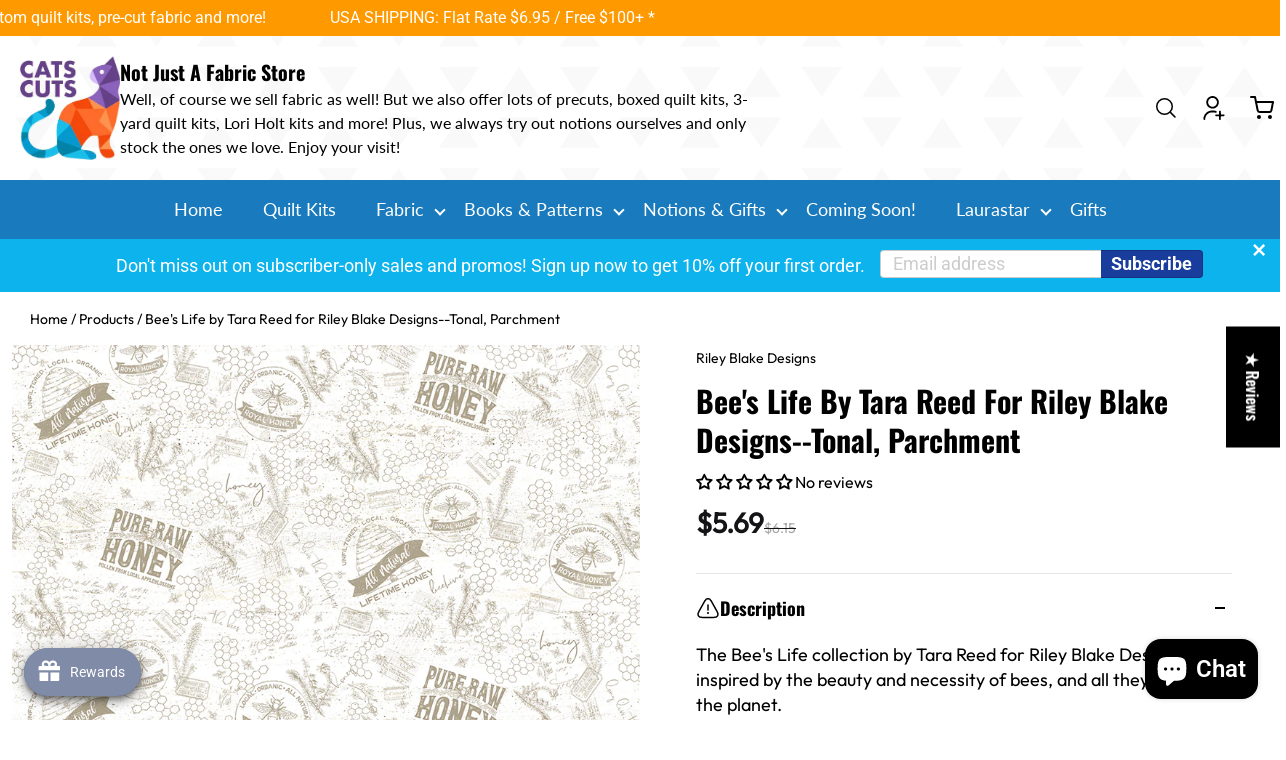

--- FILE ---
content_type: text/html; charset=utf-8
request_url: https://catscuts.com/products/bees-life-by-tara-reed-for-riley-blake-designs-tonal-parchment
body_size: 77768
content:
<!doctype html>
<html lang="en">
  <head>
     <meta name="google-site-verification" content="D_RET1bB5sgGVg1BvbvVnIMmV2iz5SQvyJIDeDFI6Ps" />

     <!-- Added by AVADA Joy -->
  <script>
  window.AVADA_JOY = window.AVADA_JOY || {};
  window.AVADA_JOY.shopId = 'RbwTLTWsMKoun7n42yH2';
  window.AVADA_JOY.status = true;
  window.AVADA_JOY.account_enabled = true;
  window.AVADA_JOY.login_url = "https:\/\/catscuts.com\/customer_authentication\/redirect?locale=en\u0026region_country=US";
  window.AVADA_JOY.register_url = "https:\/\/shopify.com\/44897796264\/account?locale=en";
  window.AVADA_JOY.customer = {
    id: null,
    email: null,
    first_name: null,
    last_name: null,
    point: null
  };
</script>
  <!-- /Added by AVADA Joy -->

    
    <meta charset="utf-8">
    <meta http-equiv="X-UA-Compatible" content="IE=edge">
    <meta name="viewport" content="width=device-width,initial-scale=1">
    <meta name="theme-color" content="primary"><meta name="description" content="The Bee&#39;s Life collection by Tara Reed for Riley Blake Designs is inspired by the beauty and necessity of bees, and all they offer to the planet. This is a tone-on-tone low-volume print, color-parchment. 43&quot;- 44&quot; wide. Manufactured in South Korea. Machine wash warm, tumble dry low. You may select fat quarters or half-y"><link rel="icon" type="image/png" href="//catscuts.com/cdn/shop/files/CatsCutsLogo_180x_png.png?crop=center&height=32&v=1717584798&width=32"><meta property='og:site_name' content='Cat&#39;s Cuts'>
<meta property='og:url' content='https://catscuts.com/products/bees-life-by-tara-reed-for-riley-blake-designs-tonal-parchment'>
<meta property='og:title' content='Bee&#39;s Life by Tara Reed for Riley Blake Designs--Tonal, Parchment'>
<meta property='og:type' content='product'>
<meta property='og:description' content='The Bee&#39;s Life collection by Tara Reed for Riley Blake Designs is inspired by the beauty and necessity of bees, and all they offer to the planet. This is a tone-on-tone low-volume print, color-parchment. 43&quot;- 44&quot; wide. Manufactured in South Korea. Machine wash warm, tumble dry low. You may select fat quarters or half-y'><meta
    property='og:image'
    content='http://catscuts.com/cdn/shop/products/C10102-PARCHMENT-72dpi-wruler.jpg?crop=center&height=864&v=1667409968&width=864'
  >
  <meta
    property='og:image:secure_url'
    content='https://catscuts.com/cdn/shop/products/C10102-PARCHMENT-72dpi-wruler.jpg?crop=center&height=864&v=1667409968&width=864'
  >
  <meta property='og:image:width' content='864'>
  <meta property='og:image:height' content='864'><meta property='og:price:amount' content='2.95'>
  <meta property='og:price:currency' content='USD'><meta name='twitter:card' content='summary_large_image'>
<meta name='twitter:title' content='Bee&#39;s Life by Tara Reed for Riley Blake Designs--Tonal, Parchment'>
<meta name='twitter:description' content='The Bee&#39;s Life collection by Tara Reed for Riley Blake Designs is inspired by the beauty and necessity of bees, and all they offer to the planet. This is a tone-on-tone low-volume print, color-parchment. 43&quot;- 44&quot; wide. Manufactured in South Korea. Machine wash warm, tumble dry low. You may select fat quarters or half-y'>

    <link rel="canonical" href="https://catscuts.com/products/bees-life-by-tara-reed-for-riley-blake-designs-tonal-parchment">
    <link rel="preconnect" href="https://cdn.shopify.com" crossorigin>
    <link rel="preconnect" href="https://fonts.shopifycdn.com" crossorigin>

    <title>
      Bee&#39;s Life by Tara Reed for Riley Blake Designs--Tonal, Parchment
 &ndash; Cat&#39;s Cuts</title>

    <style data-shopify>:root{/* product card */--gsc-product-card-title-font-family:Oswald, sans-serif;--gsc-product-card-title-font-style:normal;--gsc-product-card-title-font-weight:400;--gsc-product-card-title-transform:capitalize;--gsc-product-card-title-letter-spacing:0px;--gsc-product-card-title-font-size:calc(1.4rem * 0.8);--gsc-product-card-title-line-height:calc(22 / 14);--gsc-product-card-price-font-size:var(--gsc-product-card-price-font-size-md);--gsc-product-card-price-line-height:var(--gsc-product-card-price-line-height-md);--gsc-product-card-price-font-weight:700;--gsc-product-sale-badge-background:rgba(81, 144, 208, 1.0);--gsc-product-sale-badge-color:rgba(255, 253, 222, 1.0);--gsc-product-sold-out-badge-background:28, 174, 16;--gsc-product-sold-out-badge-color:255, 255, 255;--gsc-product-custom-badge-1-background:rgba(18, 118, 65, 1.0);--gsc-product-custom-badge-1-color:rgba(255, 253, 222, 1.0);--gsc-product-custom-badge-2-background:rgba(137, 98, 248, 1.0);--gsc-product-custom-badge-2-color:rgba(255, 255, 255, 1.0);--gsc-product-custom-badge-3-background:rgba(163, 103, 84, 1.0);--gsc-product-custom-badge-3-color:rgba(255, 255, 255, 1.0);/* product and product card badges */--gsc-product-highlight-price-color:rgba(20, 20, 22, 1.0);--gsc-product-sale-amount-badge-background:rgba(0, 0, 0, 0.0);--gsc-product-sale-amount-badge-color:rgba(28, 174, 16, 1.0);/* cart icon in header */--gsc-header-cart-icon-background-color:#197bbd;--gsc-header-cart-icon-text-color:#ffffff;/* shipping bar */--gsc-free-shipping-bar-bg:81, 144, 208;--gsc-free-shipping-bar-gradient:;--gsc-free-shipping-bar-color:20, 20, 22;/* headings */--gsc-headings-font-family:Oswald, sans-serif;--gsc-headings-font-style:normal;--gsc-headings-font-weight:700;--gsc-headings-text-transform:capitalize;--gsc-headings-letter-spacing:0px;--gsc-headings-word-spacing:0rem;--gsc-headings-font-scale:1.0;/* body text */--gsc-body-font-family:Roboto, sans-serif;--gsc-body-font-style:normal;--gsc-body-font-weight:400;--gsc-body-font-scale:1.0;--gsc-body-font-opacity:100%;/* button */--gsc-button-font-family:Oswald, sans-serif;--gsc-button-font-style:normal;--gsc-button-font-weight:600;--gsc-button-letter-spacing:0px;--gsc-button-font-size:calc(1.4rem * 1.0);--gsc-button-line-height:calc(22 / 14);--gsc-button-text-transform:capitalize;/* menu */--gsc-menu-font-family:Lato, sans-serif;--gsc-menu-font-style:normal;--gsc-menu-font-weight:400;--gsc-menu-font-letter-spacing:0px;--gsc-menu-font-size:calc(var(--gsc-fz-11) * 1.0);--gsc-drawer-menu-font-size:calc(var(--gsc-fz-11) * 1.0);--gsc-drawer-menu-font-letter-spacing:0px;--gsc-menu-line-height:calc(24 / 16);--gsc-menu-text-transform:capitalize;/* icons */--gsc-blockquote-icon:url(//catscuts.com/cdn/shop/t/40/assets/blockquote-icon_small.png?v=135287403125014426651744109621);/* container */--gsc-page-width:1340px;--gsc-aside-padding-size:max(12px, min(20px, 12px));--gsc-modals-and-header-paddings:min(20px, 12px);/* drawers and modals */--gsc-drawer-transition-duration:0.5s;--gsc-drawer-transition-timing:cubic-bezier(0.24, 0.25, 0, 1);--gsc-drawer-modal-shadow:none;--gsc-default-card-image-ratio:var(--gsc-square-image-ratio);--gsc-default-shape-fill-mode:cover;}body{--gsc-overlay-color:20, 20, 22;--gsc-overlay-opacity:40%;--gsc-overlay-blur:0.0px;}.color-default{--gsc-text-color:0, 0, 0;--gsc-background-color:255, 255, 255;--gsc-foreground-color:222, 239, 255;--gsc-border-color:231, 231, 231;--gsc-button-background-color:0, 0, 0;--gsc-button-text-color:255, 255, 255;--gsc-outline-button-background-color:12, 179, 237;--gsc-outline-button-text-color:12, 179, 237;--gsc-image-opacity-color:20, 20, 22;}body,.color-primary{--gsc-text-color:0, 0, 0;--gsc-background-color:255, 255, 255;--gsc-foreground-color:222, 239, 255;--gsc-border-color:231, 231, 231;--gsc-button-background-color:0, 0, 0;--gsc-button-text-color:255, 255, 255;--gsc-outline-button-background-color:12, 179, 237;--gsc-outline-button-text-color:12, 179, 237;--gsc-image-opacity-color:20, 20, 22;}.color-secondary{--gsc-text-color:134, 110, 193;--gsc-background-color:222, 81, 23;--gsc-foreground-color:231, 152, 36;--gsc-border-color:217, 217, 217;--gsc-button-background-color:221, 84, 25;--gsc-button-text-color:255, 255, 255;--gsc-outline-button-background-color:222, 56, 19;--gsc-outline-button-text-color:222, 56, 19;--gsc-image-opacity-color:255, 255, 255;}.color-custom-1{--gsc-text-color:255, 255, 255;--gsc-background-color:221, 84, 25;--gsc-foreground-color:45, 45, 45;--gsc-border-color:73, 73, 73;--gsc-button-background-color:12, 179, 237;--gsc-button-text-color:255, 255, 255;--gsc-outline-button-background-color:222, 56, 19;--gsc-outline-button-text-color:255, 253, 222;--gsc-image-opacity-color:34, 34, 34;}.color-custom-2{--gsc-text-color:221, 84, 25;--gsc-background-color:255, 255, 255;--gsc-foreground-color:27, 69, 35;--gsc-border-color:25, 64, 33;--gsc-button-background-color:177, 53, 25;--gsc-button-text-color:249, 255, 46;--gsc-outline-button-background-color:177, 53, 25;--gsc-outline-button-text-color:177, 53, 25;--gsc-image-opacity-color:20, 51, 26;}.color-custom-3{--gsc-text-color:255, 255, 255;--gsc-background-color:255, 255, 255;--gsc-foreground-color:134, 110, 193;--gsc-border-color:57, 73, 70;--gsc-button-background-color:36, 97, 31;--gsc-button-text-color:255, 231, 30;--gsc-outline-button-background-color:225, 255, 62;--gsc-outline-button-text-color:225, 255, 62;--gsc-image-opacity-color:22, 25, 25;}.color-white{--gsc-text-color:255, 255, 255;--gsc-background-color:25, 123, 189;--gsc-foreground-color:255, 255, 255;--gsc-border-color:255, 255, 255;--gsc-button-background-color:255, 255, 255;--gsc-button-text-color:81, 144, 208;--gsc-outline-button-background-color:255, 191, 26;--gsc-outline-button-text-color:255, 191, 26;--gsc-image-opacity-color:104, 31, 15;}.color-black{--gsc-text-color:255, 255, 255;--gsc-background-color:255, 153, 0;--gsc-foreground-color:81, 144, 208;--gsc-border-color:255, 255, 255;--gsc-button-background-color:255, 255, 255;--gsc-button-text-color:20, 20, 22;--gsc-outline-button-background-color:255, 98, 41;--gsc-outline-button-text-color:255, 98, 41;--gsc-image-opacity-color:255, 206, 30;}.color-custom-5{--gsc-text-color:255, 255, 255;--gsc-background-color:134, 110, 193;--gsc-foreground-color:20, 20, 22;--gsc-border-color:20, 20, 22;--gsc-button-background-color:255, 255, 255;--gsc-button-text-color:222, 56, 19;--gsc-outline-button-background-color:238, 255, 49;--gsc-outline-button-text-color:238, 255, 49;--gsc-image-opacity-color:65, 31, 22;}</style> 
    <link href="//catscuts.com/cdn/shop/t/40/assets/bundle.js?v=157178105996307062281747380978" as="script" rel="preload">
    <link href="//catscuts.com/cdn/shop/t/40/assets/bundle.css?v=174786439466922722961744109621" rel="stylesheet" type="text/css" media="all" />
     <link href="//catscuts.com/cdn/shop/t/40/assets/custom.css?v=37990073197728586091748501098" rel="stylesheet" type="text/css" media="all" />
    
    <link rel='preload' as='font' href='//catscuts.com/cdn/fonts/roboto/roboto_n4.2019d890f07b1852f56ce63ba45b2db45d852cba.woff2' type='font/woff2' crossorigin><style data-shopify>
    @font-face {
  font-family: Roboto;
  font-weight: 400;
  font-style: normal;
  font-display: swap;
  src: url("//catscuts.com/cdn/fonts/roboto/roboto_n4.2019d890f07b1852f56ce63ba45b2db45d852cba.woff2") format("woff2"),
       url("//catscuts.com/cdn/fonts/roboto/roboto_n4.238690e0007583582327135619c5f7971652fa9d.woff") format("woff");
}


    @font-face {
  font-family: Roboto;
  font-weight: 300;
  font-style: normal;
  font-display: swap;
  src: url("//catscuts.com/cdn/fonts/roboto/roboto_n3.9ac06d5955eb603264929711f38e40623ddc14db.woff2") format("woff2"),
       url("//catscuts.com/cdn/fonts/roboto/roboto_n3.797df4bf78042ba6106158fcf6a8d0e116fbfdae.woff") format("woff");
}

    @font-face {
  font-family: Roboto;
  font-weight: 400;
  font-style: normal;
  font-display: swap;
  src: url("//catscuts.com/cdn/fonts/roboto/roboto_n4.2019d890f07b1852f56ce63ba45b2db45d852cba.woff2") format("woff2"),
       url("//catscuts.com/cdn/fonts/roboto/roboto_n4.238690e0007583582327135619c5f7971652fa9d.woff") format("woff");
}

    @font-face {
  font-family: Roboto;
  font-weight: 500;
  font-style: normal;
  font-display: swap;
  src: url("//catscuts.com/cdn/fonts/roboto/roboto_n5.250d51708d76acbac296b0e21ede8f81de4e37aa.woff2") format("woff2"),
       url("//catscuts.com/cdn/fonts/roboto/roboto_n5.535e8c56f4cbbdea416167af50ab0ff1360a3949.woff") format("woff");
}

    @font-face {
  font-family: Roboto;
  font-weight: 600;
  font-style: normal;
  font-display: swap;
  src: url("//catscuts.com/cdn/fonts/roboto/roboto_n6.3d305d5382545b48404c304160aadee38c90ef9d.woff2") format("woff2"),
       url("//catscuts.com/cdn/fonts/roboto/roboto_n6.bb37be020157f87e181e5489d5e9137ad60c47a2.woff") format("woff");
}

    @font-face {
  font-family: Roboto;
  font-weight: 700;
  font-style: normal;
  font-display: swap;
  src: url("//catscuts.com/cdn/fonts/roboto/roboto_n7.f38007a10afbbde8976c4056bfe890710d51dec2.woff2") format("woff2"),
       url("//catscuts.com/cdn/fonts/roboto/roboto_n7.94bfdd3e80c7be00e128703d245c207769d763f9.woff") format("woff");
}


    @font-face {
  font-family: Roboto;
  font-weight: 300;
  font-style: italic;
  font-display: swap;
  src: url("//catscuts.com/cdn/fonts/roboto/roboto_i3.7ba64865c0576ce320cbaa5e1e04a91d9daa2d3a.woff2") format("woff2"),
       url("//catscuts.com/cdn/fonts/roboto/roboto_i3.d974836b0cbb56a5fb4f6622c83b31968fe4c5d0.woff") format("woff");
}

    @font-face {
  font-family: Roboto;
  font-weight: 400;
  font-style: italic;
  font-display: swap;
  src: url("//catscuts.com/cdn/fonts/roboto/roboto_i4.57ce898ccda22ee84f49e6b57ae302250655e2d4.woff2") format("woff2"),
       url("//catscuts.com/cdn/fonts/roboto/roboto_i4.b21f3bd061cbcb83b824ae8c7671a82587b264bf.woff") format("woff");
}

    @font-face {
  font-family: Roboto;
  font-weight: 500;
  font-style: italic;
  font-display: swap;
  src: url("//catscuts.com/cdn/fonts/roboto/roboto_i5.0ae24363bf5844e2ee3295d84078d36c9bd0faf4.woff2") format("woff2"),
       url("//catscuts.com/cdn/fonts/roboto/roboto_i5.a9cdb6a43048799fe739d389c60b64059e33cf12.woff") format("woff");
}

    @font-face {
  font-family: Roboto;
  font-weight: 600;
  font-style: italic;
  font-display: swap;
  src: url("//catscuts.com/cdn/fonts/roboto/roboto_i6.ebd6b6733fb2b030d60cbf61316511a7ffd82fb3.woff2") format("woff2"),
       url("//catscuts.com/cdn/fonts/roboto/roboto_i6.1363905a6d5249605bc5e0f859663ffe95ac3bed.woff") format("woff");
}

    @font-face {
  font-family: Roboto;
  font-weight: 700;
  font-style: italic;
  font-display: swap;
  src: url("//catscuts.com/cdn/fonts/roboto/roboto_i7.7ccaf9410746f2c53340607c42c43f90a9005937.woff2") format("woff2"),
       url("//catscuts.com/cdn/fonts/roboto/roboto_i7.49ec21cdd7148292bffea74c62c0df6e93551516.woff") format("woff");
}

  </style>


<link rel='preload' as='font' href='//catscuts.com/cdn/fonts/oswald/oswald_n7.b3ba3d6f1b341d51018e3cfba146932b55221727.woff2' type='font/woff2' crossorigin><style data-shopify>
    @font-face {
  font-family: Oswald;
  font-weight: 700;
  font-style: normal;
  font-display: swap;
  src: url("//catscuts.com/cdn/fonts/oswald/oswald_n7.b3ba3d6f1b341d51018e3cfba146932b55221727.woff2") format("woff2"),
       url("//catscuts.com/cdn/fonts/oswald/oswald_n7.6cec6bed2bb070310ad90e19ea7a56b65fd83c0b.woff") format("woff");
}


    @font-face {
  font-family: Oswald;
  font-weight: 300;
  font-style: normal;
  font-display: swap;
  src: url("//catscuts.com/cdn/fonts/oswald/oswald_n3.5e1367501ca69370d84b28bb3e29485e5178d388.woff2") format("woff2"),
       url("//catscuts.com/cdn/fonts/oswald/oswald_n3.cfa18f7353e13af9f0069f6d616bed3d258993d6.woff") format("woff");
}

    @font-face {
  font-family: Oswald;
  font-weight: 400;
  font-style: normal;
  font-display: swap;
  src: url("//catscuts.com/cdn/fonts/oswald/oswald_n4.7760ed7a63e536050f64bb0607ff70ce07a480bd.woff2") format("woff2"),
       url("//catscuts.com/cdn/fonts/oswald/oswald_n4.ae5e497f60fc686568afe76e9ff1872693c533e9.woff") format("woff");
}

    @font-face {
  font-family: Oswald;
  font-weight: 500;
  font-style: normal;
  font-display: swap;
  src: url("//catscuts.com/cdn/fonts/oswald/oswald_n5.8ad4910bfdb43e150746ef7aa67f3553e3abe8e2.woff2") format("woff2"),
       url("//catscuts.com/cdn/fonts/oswald/oswald_n5.93ee52108163c48c91111cf33b0a57021467b66e.woff") format("woff");
}

    @font-face {
  font-family: Oswald;
  font-weight: 600;
  font-style: normal;
  font-display: swap;
  src: url("//catscuts.com/cdn/fonts/oswald/oswald_n6.26b6bffb711f770c328e7af9685d4798dcb4f0b3.woff2") format("woff2"),
       url("//catscuts.com/cdn/fonts/oswald/oswald_n6.2feb7f52d7eb157822c86dfd93893da013b08d5d.woff") format("woff");
}

    @font-face {
  font-family: Oswald;
  font-weight: 700;
  font-style: normal;
  font-display: swap;
  src: url("//catscuts.com/cdn/fonts/oswald/oswald_n7.b3ba3d6f1b341d51018e3cfba146932b55221727.woff2") format("woff2"),
       url("//catscuts.com/cdn/fonts/oswald/oswald_n7.6cec6bed2bb070310ad90e19ea7a56b65fd83c0b.woff") format("woff");
}


    
    
    
    
    
  </style>




<link rel='preload' as='font' href='//catscuts.com/cdn/fonts/lato/lato_n4.c3b93d431f0091c8be23185e15c9d1fee1e971c5.woff2' type='font/woff2' crossorigin><style data-shopify>
    @font-face {
  font-family: Lato;
  font-weight: 300;
  font-style: normal;
  font-display: swap;
  src: url("//catscuts.com/cdn/fonts/lato/lato_n3.a7080ececf6191f1dd5b0cb021691ca9b855c876.woff2") format("woff2"),
       url("//catscuts.com/cdn/fonts/lato/lato_n3.61e34b2ff7341f66543eb08e8c47eef9e1cde558.woff") format("woff");
}

    @font-face {
  font-family: Lato;
  font-weight: 400;
  font-style: normal;
  font-display: swap;
  src: url("//catscuts.com/cdn/fonts/lato/lato_n4.c3b93d431f0091c8be23185e15c9d1fee1e971c5.woff2") format("woff2"),
       url("//catscuts.com/cdn/fonts/lato/lato_n4.d5c00c781efb195594fd2fd4ad04f7882949e327.woff") format("woff");
}

    @font-face {
  font-family: Lato;
  font-weight: 500;
  font-style: normal;
  font-display: swap;
  src: url("//catscuts.com/cdn/fonts/lato/lato_n5.b2fec044fbe05725e71d90882e5f3b21dae2efbd.woff2") format("woff2"),
       url("//catscuts.com/cdn/fonts/lato/lato_n5.f25a9a5c73ff9372e69074488f99e8ac702b5447.woff") format("woff");
}

    @font-face {
  font-family: Lato;
  font-weight: 600;
  font-style: normal;
  font-display: swap;
  src: url("//catscuts.com/cdn/fonts/lato/lato_n6.38d0e3b23b74a60f769c51d1df73fac96c580d59.woff2") format("woff2"),
       url("//catscuts.com/cdn/fonts/lato/lato_n6.3365366161bdcc36a3f97cfbb23954d8c4bf4079.woff") format("woff");
}

    @font-face {
  font-family: Lato;
  font-weight: 700;
  font-style: normal;
  font-display: swap;
  src: url("//catscuts.com/cdn/fonts/lato/lato_n7.900f219bc7337bc57a7a2151983f0a4a4d9d5dcf.woff2") format("woff2"),
       url("//catscuts.com/cdn/fonts/lato/lato_n7.a55c60751adcc35be7c4f8a0313f9698598612ee.woff") format("woff");
}


    @font-face {
  font-family: Lato;
  font-weight: 300;
  font-style: italic;
  font-display: swap;
  src: url("//catscuts.com/cdn/fonts/lato/lato_i3.d6f478a3beb94baebd09d08550010692d0969f6e.woff2") format("woff2"),
       url("//catscuts.com/cdn/fonts/lato/lato_i3.881ba892942c15b0c0c25c0b311d6481b5311015.woff") format("woff");
}

    @font-face {
  font-family: Lato;
  font-weight: 400;
  font-style: italic;
  font-display: swap;
  src: url("//catscuts.com/cdn/fonts/lato/lato_i4.09c847adc47c2fefc3368f2e241a3712168bc4b6.woff2") format("woff2"),
       url("//catscuts.com/cdn/fonts/lato/lato_i4.3c7d9eb6c1b0a2bf62d892c3ee4582b016d0f30c.woff") format("woff");
}

    @font-face {
  font-family: Lato;
  font-weight: 500;
  font-style: italic;
  font-display: swap;
  src: url("//catscuts.com/cdn/fonts/lato/lato_i5.9501f9e8a9e09e142687495e156dec167f6a3ea3.woff2") format("woff2"),
       url("//catscuts.com/cdn/fonts/lato/lato_i5.eca6cbf1aa9c70cc6dbfed0353a2f57e5065c864.woff") format("woff");
}

    @font-face {
  font-family: Lato;
  font-weight: 600;
  font-style: italic;
  font-display: swap;
  src: url("//catscuts.com/cdn/fonts/lato/lato_i6.ab357ee5069e0603c2899b31e2b8ae84c4a42a48.woff2") format("woff2"),
       url("//catscuts.com/cdn/fonts/lato/lato_i6.3164fed79d7d987c1390528781c7c2f59ac7a746.woff") format("woff");
}

    @font-face {
  font-family: Lato;
  font-weight: 700;
  font-style: italic;
  font-display: swap;
  src: url("//catscuts.com/cdn/fonts/lato/lato_i7.16ba75868b37083a879b8dd9f2be44e067dfbf92.woff2") format("woff2"),
       url("//catscuts.com/cdn/fonts/lato/lato_i7.4c07c2b3b7e64ab516aa2f2081d2bb0366b9dce8.woff") format("woff");
}

  </style>





    <script>window.performance && window.performance.mark && window.performance.mark('shopify.content_for_header.start');</script><meta name="google-site-verification" content="D_RET1bB5sgGVg1BvbvVnIMmV2iz5SQvyJIDeDFI6Ps">
<meta id="shopify-digital-wallet" name="shopify-digital-wallet" content="/44897796264/digital_wallets/dialog">
<meta name="shopify-checkout-api-token" content="dc3971b0c86e5120be869b64c22c1448">
<meta id="in-context-paypal-metadata" data-shop-id="44897796264" data-venmo-supported="false" data-environment="production" data-locale="en_US" data-paypal-v4="true" data-currency="USD">
<link rel="alternate" type="application/json+oembed" href="https://catscuts.com/products/bees-life-by-tara-reed-for-riley-blake-designs-tonal-parchment.oembed">
<script async="async" src="/checkouts/internal/preloads.js?locale=en-US"></script>
<link rel="preconnect" href="https://shop.app" crossorigin="anonymous">
<script async="async" src="https://shop.app/checkouts/internal/preloads.js?locale=en-US&shop_id=44897796264" crossorigin="anonymous"></script>
<script id="apple-pay-shop-capabilities" type="application/json">{"shopId":44897796264,"countryCode":"US","currencyCode":"USD","merchantCapabilities":["supports3DS"],"merchantId":"gid:\/\/shopify\/Shop\/44897796264","merchantName":"Cat's Cuts","requiredBillingContactFields":["postalAddress","email"],"requiredShippingContactFields":["postalAddress","email"],"shippingType":"shipping","supportedNetworks":["visa","masterCard","discover","elo","jcb"],"total":{"type":"pending","label":"Cat's Cuts","amount":"1.00"},"shopifyPaymentsEnabled":true,"supportsSubscriptions":true}</script>
<script id="shopify-features" type="application/json">{"accessToken":"dc3971b0c86e5120be869b64c22c1448","betas":["rich-media-storefront-analytics"],"domain":"catscuts.com","predictiveSearch":true,"shopId":44897796264,"locale":"en"}</script>
<script>var Shopify = Shopify || {};
Shopify.shop = "catscuts.myshopify.com";
Shopify.locale = "en";
Shopify.currency = {"active":"USD","rate":"1.0"};
Shopify.country = "US";
Shopify.theme = {"name":"New_ITG_WORK-of Aurora[Main]_28","id":148131938526,"schema_name":"Aurora","schema_version":"3.2.0","theme_store_id":1770,"role":"main"};
Shopify.theme.handle = "null";
Shopify.theme.style = {"id":null,"handle":null};
Shopify.cdnHost = "catscuts.com/cdn";
Shopify.routes = Shopify.routes || {};
Shopify.routes.root = "/";</script>
<script type="module">!function(o){(o.Shopify=o.Shopify||{}).modules=!0}(window);</script>
<script>!function(o){function n(){var o=[];function n(){o.push(Array.prototype.slice.apply(arguments))}return n.q=o,n}var t=o.Shopify=o.Shopify||{};t.loadFeatures=n(),t.autoloadFeatures=n()}(window);</script>
<script>
  window.ShopifyPay = window.ShopifyPay || {};
  window.ShopifyPay.apiHost = "shop.app\/pay";
  window.ShopifyPay.redirectState = null;
</script>
<script id="shop-js-analytics" type="application/json">{"pageType":"product"}</script>
<script defer="defer" async type="module" src="//catscuts.com/cdn/shopifycloud/shop-js/modules/v2/client.init-shop-cart-sync_C5BV16lS.en.esm.js"></script>
<script defer="defer" async type="module" src="//catscuts.com/cdn/shopifycloud/shop-js/modules/v2/chunk.common_CygWptCX.esm.js"></script>
<script type="module">
  await import("//catscuts.com/cdn/shopifycloud/shop-js/modules/v2/client.init-shop-cart-sync_C5BV16lS.en.esm.js");
await import("//catscuts.com/cdn/shopifycloud/shop-js/modules/v2/chunk.common_CygWptCX.esm.js");

  window.Shopify.SignInWithShop?.initShopCartSync?.({"fedCMEnabled":true,"windoidEnabled":true});

</script>
<script defer="defer" async type="module" src="//catscuts.com/cdn/shopifycloud/shop-js/modules/v2/client.payment-terms_CZxnsJam.en.esm.js"></script>
<script defer="defer" async type="module" src="//catscuts.com/cdn/shopifycloud/shop-js/modules/v2/chunk.common_CygWptCX.esm.js"></script>
<script defer="defer" async type="module" src="//catscuts.com/cdn/shopifycloud/shop-js/modules/v2/chunk.modal_D71HUcav.esm.js"></script>
<script type="module">
  await import("//catscuts.com/cdn/shopifycloud/shop-js/modules/v2/client.payment-terms_CZxnsJam.en.esm.js");
await import("//catscuts.com/cdn/shopifycloud/shop-js/modules/v2/chunk.common_CygWptCX.esm.js");
await import("//catscuts.com/cdn/shopifycloud/shop-js/modules/v2/chunk.modal_D71HUcav.esm.js");

  
</script>
<script>
  window.Shopify = window.Shopify || {};
  if (!window.Shopify.featureAssets) window.Shopify.featureAssets = {};
  window.Shopify.featureAssets['shop-js'] = {"shop-cart-sync":["modules/v2/client.shop-cart-sync_ZFArdW7E.en.esm.js","modules/v2/chunk.common_CygWptCX.esm.js"],"init-fed-cm":["modules/v2/client.init-fed-cm_CmiC4vf6.en.esm.js","modules/v2/chunk.common_CygWptCX.esm.js"],"shop-button":["modules/v2/client.shop-button_tlx5R9nI.en.esm.js","modules/v2/chunk.common_CygWptCX.esm.js"],"shop-cash-offers":["modules/v2/client.shop-cash-offers_DOA2yAJr.en.esm.js","modules/v2/chunk.common_CygWptCX.esm.js","modules/v2/chunk.modal_D71HUcav.esm.js"],"init-windoid":["modules/v2/client.init-windoid_sURxWdc1.en.esm.js","modules/v2/chunk.common_CygWptCX.esm.js"],"shop-toast-manager":["modules/v2/client.shop-toast-manager_ClPi3nE9.en.esm.js","modules/v2/chunk.common_CygWptCX.esm.js"],"init-shop-email-lookup-coordinator":["modules/v2/client.init-shop-email-lookup-coordinator_B8hsDcYM.en.esm.js","modules/v2/chunk.common_CygWptCX.esm.js"],"init-shop-cart-sync":["modules/v2/client.init-shop-cart-sync_C5BV16lS.en.esm.js","modules/v2/chunk.common_CygWptCX.esm.js"],"avatar":["modules/v2/client.avatar_BTnouDA3.en.esm.js"],"pay-button":["modules/v2/client.pay-button_FdsNuTd3.en.esm.js","modules/v2/chunk.common_CygWptCX.esm.js"],"init-customer-accounts":["modules/v2/client.init-customer-accounts_DxDtT_ad.en.esm.js","modules/v2/client.shop-login-button_C5VAVYt1.en.esm.js","modules/v2/chunk.common_CygWptCX.esm.js","modules/v2/chunk.modal_D71HUcav.esm.js"],"init-shop-for-new-customer-accounts":["modules/v2/client.init-shop-for-new-customer-accounts_ChsxoAhi.en.esm.js","modules/v2/client.shop-login-button_C5VAVYt1.en.esm.js","modules/v2/chunk.common_CygWptCX.esm.js","modules/v2/chunk.modal_D71HUcav.esm.js"],"shop-login-button":["modules/v2/client.shop-login-button_C5VAVYt1.en.esm.js","modules/v2/chunk.common_CygWptCX.esm.js","modules/v2/chunk.modal_D71HUcav.esm.js"],"init-customer-accounts-sign-up":["modules/v2/client.init-customer-accounts-sign-up_CPSyQ0Tj.en.esm.js","modules/v2/client.shop-login-button_C5VAVYt1.en.esm.js","modules/v2/chunk.common_CygWptCX.esm.js","modules/v2/chunk.modal_D71HUcav.esm.js"],"shop-follow-button":["modules/v2/client.shop-follow-button_Cva4Ekp9.en.esm.js","modules/v2/chunk.common_CygWptCX.esm.js","modules/v2/chunk.modal_D71HUcav.esm.js"],"checkout-modal":["modules/v2/client.checkout-modal_BPM8l0SH.en.esm.js","modules/v2/chunk.common_CygWptCX.esm.js","modules/v2/chunk.modal_D71HUcav.esm.js"],"lead-capture":["modules/v2/client.lead-capture_Bi8yE_yS.en.esm.js","modules/v2/chunk.common_CygWptCX.esm.js","modules/v2/chunk.modal_D71HUcav.esm.js"],"shop-login":["modules/v2/client.shop-login_D6lNrXab.en.esm.js","modules/v2/chunk.common_CygWptCX.esm.js","modules/v2/chunk.modal_D71HUcav.esm.js"],"payment-terms":["modules/v2/client.payment-terms_CZxnsJam.en.esm.js","modules/v2/chunk.common_CygWptCX.esm.js","modules/v2/chunk.modal_D71HUcav.esm.js"]};
</script>
<script>(function() {
  var isLoaded = false;
  function asyncLoad() {
    if (isLoaded) return;
    isLoaded = true;
    var urls = ["https:\/\/joy.avada.io\/scripttag\/avada-joy.min.js?shop=catscuts.myshopify.com","https:\/\/cdn-bundler.nice-team.net\/app\/js\/bundler.js?shop=catscuts.myshopify.com","https:\/\/cdn.hextom.com\/js\/quickannouncementbar.js?shop=catscuts.myshopify.com"];
    for (var i = 0; i < urls.length; i++) {
      var s = document.createElement('script');
      s.type = 'text/javascript';
      s.async = true;
      s.src = urls[i];
      var x = document.getElementsByTagName('script')[0];
      x.parentNode.insertBefore(s, x);
    }
  };
  if(window.attachEvent) {
    window.attachEvent('onload', asyncLoad);
  } else {
    window.addEventListener('load', asyncLoad, false);
  }
})();</script>
<script id="__st">var __st={"a":44897796264,"offset":-21600,"reqid":"ecf52f76-9e2c-4fb3-9926-b61b5d26d030-1768647081","pageurl":"catscuts.com\/products\/bees-life-by-tara-reed-for-riley-blake-designs-tonal-parchment","u":"005efb67f0d2","p":"product","rtyp":"product","rid":7861694824670};</script>
<script>window.ShopifyPaypalV4VisibilityTracking = true;</script>
<script id="captcha-bootstrap">!function(){'use strict';const t='contact',e='account',n='new_comment',o=[[t,t],['blogs',n],['comments',n],[t,'customer']],c=[[e,'customer_login'],[e,'guest_login'],[e,'recover_customer_password'],[e,'create_customer']],r=t=>t.map((([t,e])=>`form[action*='/${t}']:not([data-nocaptcha='true']) input[name='form_type'][value='${e}']`)).join(','),a=t=>()=>t?[...document.querySelectorAll(t)].map((t=>t.form)):[];function s(){const t=[...o],e=r(t);return a(e)}const i='password',u='form_key',d=['recaptcha-v3-token','g-recaptcha-response','h-captcha-response',i],f=()=>{try{return window.sessionStorage}catch{return}},m='__shopify_v',_=t=>t.elements[u];function p(t,e,n=!1){try{const o=window.sessionStorage,c=JSON.parse(o.getItem(e)),{data:r}=function(t){const{data:e,action:n}=t;return t[m]||n?{data:e,action:n}:{data:t,action:n}}(c);for(const[e,n]of Object.entries(r))t.elements[e]&&(t.elements[e].value=n);n&&o.removeItem(e)}catch(o){console.error('form repopulation failed',{error:o})}}const l='form_type',E='cptcha';function T(t){t.dataset[E]=!0}const w=window,h=w.document,L='Shopify',v='ce_forms',y='captcha';let A=!1;((t,e)=>{const n=(g='f06e6c50-85a8-45c8-87d0-21a2b65856fe',I='https://cdn.shopify.com/shopifycloud/storefront-forms-hcaptcha/ce_storefront_forms_captcha_hcaptcha.v1.5.2.iife.js',D={infoText:'Protected by hCaptcha',privacyText:'Privacy',termsText:'Terms'},(t,e,n)=>{const o=w[L][v],c=o.bindForm;if(c)return c(t,g,e,D).then(n);var r;o.q.push([[t,g,e,D],n]),r=I,A||(h.body.append(Object.assign(h.createElement('script'),{id:'captcha-provider',async:!0,src:r})),A=!0)});var g,I,D;w[L]=w[L]||{},w[L][v]=w[L][v]||{},w[L][v].q=[],w[L][y]=w[L][y]||{},w[L][y].protect=function(t,e){n(t,void 0,e),T(t)},Object.freeze(w[L][y]),function(t,e,n,w,h,L){const[v,y,A,g]=function(t,e,n){const i=e?o:[],u=t?c:[],d=[...i,...u],f=r(d),m=r(i),_=r(d.filter((([t,e])=>n.includes(e))));return[a(f),a(m),a(_),s()]}(w,h,L),I=t=>{const e=t.target;return e instanceof HTMLFormElement?e:e&&e.form},D=t=>v().includes(t);t.addEventListener('submit',(t=>{const e=I(t);if(!e)return;const n=D(e)&&!e.dataset.hcaptchaBound&&!e.dataset.recaptchaBound,o=_(e),c=g().includes(e)&&(!o||!o.value);(n||c)&&t.preventDefault(),c&&!n&&(function(t){try{if(!f())return;!function(t){const e=f();if(!e)return;const n=_(t);if(!n)return;const o=n.value;o&&e.removeItem(o)}(t);const e=Array.from(Array(32),(()=>Math.random().toString(36)[2])).join('');!function(t,e){_(t)||t.append(Object.assign(document.createElement('input'),{type:'hidden',name:u})),t.elements[u].value=e}(t,e),function(t,e){const n=f();if(!n)return;const o=[...t.querySelectorAll(`input[type='${i}']`)].map((({name:t})=>t)),c=[...d,...o],r={};for(const[a,s]of new FormData(t).entries())c.includes(a)||(r[a]=s);n.setItem(e,JSON.stringify({[m]:1,action:t.action,data:r}))}(t,e)}catch(e){console.error('failed to persist form',e)}}(e),e.submit())}));const S=(t,e)=>{t&&!t.dataset[E]&&(n(t,e.some((e=>e===t))),T(t))};for(const o of['focusin','change'])t.addEventListener(o,(t=>{const e=I(t);D(e)&&S(e,y())}));const B=e.get('form_key'),M=e.get(l),P=B&&M;t.addEventListener('DOMContentLoaded',(()=>{const t=y();if(P)for(const e of t)e.elements[l].value===M&&p(e,B);[...new Set([...A(),...v().filter((t=>'true'===t.dataset.shopifyCaptcha))])].forEach((e=>S(e,t)))}))}(h,new URLSearchParams(w.location.search),n,t,e,['guest_login'])})(!0,!0)}();</script>
<script integrity="sha256-4kQ18oKyAcykRKYeNunJcIwy7WH5gtpwJnB7kiuLZ1E=" data-source-attribution="shopify.loadfeatures" defer="defer" src="//catscuts.com/cdn/shopifycloud/storefront/assets/storefront/load_feature-a0a9edcb.js" crossorigin="anonymous"></script>
<script crossorigin="anonymous" defer="defer" src="//catscuts.com/cdn/shopifycloud/storefront/assets/shopify_pay/storefront-65b4c6d7.js?v=20250812"></script>
<script data-source-attribution="shopify.dynamic_checkout.dynamic.init">var Shopify=Shopify||{};Shopify.PaymentButton=Shopify.PaymentButton||{isStorefrontPortableWallets:!0,init:function(){window.Shopify.PaymentButton.init=function(){};var t=document.createElement("script");t.src="https://catscuts.com/cdn/shopifycloud/portable-wallets/latest/portable-wallets.en.js",t.type="module",document.head.appendChild(t)}};
</script>
<script data-source-attribution="shopify.dynamic_checkout.buyer_consent">
  function portableWalletsHideBuyerConsent(e){var t=document.getElementById("shopify-buyer-consent"),n=document.getElementById("shopify-subscription-policy-button");t&&n&&(t.classList.add("hidden"),t.setAttribute("aria-hidden","true"),n.removeEventListener("click",e))}function portableWalletsShowBuyerConsent(e){var t=document.getElementById("shopify-buyer-consent"),n=document.getElementById("shopify-subscription-policy-button");t&&n&&(t.classList.remove("hidden"),t.removeAttribute("aria-hidden"),n.addEventListener("click",e))}window.Shopify?.PaymentButton&&(window.Shopify.PaymentButton.hideBuyerConsent=portableWalletsHideBuyerConsent,window.Shopify.PaymentButton.showBuyerConsent=portableWalletsShowBuyerConsent);
</script>
<script>
  function portableWalletsCleanup(e){e&&e.src&&console.error("Failed to load portable wallets script "+e.src);var t=document.querySelectorAll("shopify-accelerated-checkout .shopify-payment-button__skeleton, shopify-accelerated-checkout-cart .wallet-cart-button__skeleton"),e=document.getElementById("shopify-buyer-consent");for(let e=0;e<t.length;e++)t[e].remove();e&&e.remove()}function portableWalletsNotLoadedAsModule(e){e instanceof ErrorEvent&&"string"==typeof e.message&&e.message.includes("import.meta")&&"string"==typeof e.filename&&e.filename.includes("portable-wallets")&&(window.removeEventListener("error",portableWalletsNotLoadedAsModule),window.Shopify.PaymentButton.failedToLoad=e,"loading"===document.readyState?document.addEventListener("DOMContentLoaded",window.Shopify.PaymentButton.init):window.Shopify.PaymentButton.init())}window.addEventListener("error",portableWalletsNotLoadedAsModule);
</script>

<script type="module" src="https://catscuts.com/cdn/shopifycloud/portable-wallets/latest/portable-wallets.en.js" onError="portableWalletsCleanup(this)" crossorigin="anonymous"></script>
<script nomodule>
  document.addEventListener("DOMContentLoaded", portableWalletsCleanup);
</script>

<link id="shopify-accelerated-checkout-styles" rel="stylesheet" media="screen" href="https://catscuts.com/cdn/shopifycloud/portable-wallets/latest/accelerated-checkout-backwards-compat.css" crossorigin="anonymous">
<style id="shopify-accelerated-checkout-cart">
        #shopify-buyer-consent {
  margin-top: 1em;
  display: inline-block;
  width: 100%;
}

#shopify-buyer-consent.hidden {
  display: none;
}

#shopify-subscription-policy-button {
  background: none;
  border: none;
  padding: 0;
  text-decoration: underline;
  font-size: inherit;
  cursor: pointer;
}

#shopify-subscription-policy-button::before {
  box-shadow: none;
}

      </style>

<script>window.performance && window.performance.mark && window.performance.mark('shopify.content_for_header.end');</script>
     
<!-- Start of Judge.me Core -->
<link rel="dns-prefetch" href="https://cdn.judge.me/">
<script data-cfasync='false' class='jdgm-settings-script'>window.jdgmSettings={"pagination":5,"disable_web_reviews":false,"badge_no_review_text":"No reviews","badge_n_reviews_text":"{{ n }} review/reviews","hide_badge_preview_if_no_reviews":true,"badge_hide_text":false,"enforce_center_preview_badge":false,"widget_title":"Customer Reviews","widget_open_form_text":"Write a review","widget_close_form_text":"Cancel review","widget_refresh_page_text":"Refresh page","widget_summary_text":"Based on {{ number_of_reviews }} review/reviews","widget_no_review_text":"Be the first to write a review","widget_name_field_text":"Display name","widget_verified_name_field_text":"Verified Name (public)","widget_name_placeholder_text":"Display name","widget_required_field_error_text":"This field is required.","widget_email_field_text":"Email address","widget_verified_email_field_text":"Verified Email (private, can not be edited)","widget_email_placeholder_text":"Your email address","widget_email_field_error_text":"Please enter a valid email address.","widget_rating_field_text":"Rating","widget_review_title_field_text":"Review Title","widget_review_title_placeholder_text":"Give your review a title","widget_review_body_field_text":"Review content","widget_review_body_placeholder_text":"Start writing here...","widget_pictures_field_text":"Picture/Video (optional)","widget_submit_review_text":"Submit Review","widget_submit_verified_review_text":"Submit Verified Review","widget_submit_success_msg_with_auto_publish":"Thank you! Please refresh the page in a few moments to see your review. You can remove or edit your review by logging into \u003ca href='https://judge.me/login' target='_blank' rel='nofollow noopener'\u003eJudge.me\u003c/a\u003e","widget_submit_success_msg_no_auto_publish":"Thank you! Your review will be published as soon as it is approved by the shop admin. You can remove or edit your review by logging into \u003ca href='https://judge.me/login' target='_blank' rel='nofollow noopener'\u003eJudge.me\u003c/a\u003e","widget_show_default_reviews_out_of_total_text":"Showing {{ n_reviews_shown }} out of {{ n_reviews }} reviews.","widget_show_all_link_text":"Show all","widget_show_less_link_text":"Show less","widget_author_said_text":"{{ reviewer_name }} said:","widget_days_text":"{{ n }} days ago","widget_weeks_text":"{{ n }} week/weeks ago","widget_months_text":"{{ n }} month/months ago","widget_years_text":"{{ n }} year/years ago","widget_yesterday_text":"Yesterday","widget_today_text":"Today","widget_replied_text":"\u003e\u003e {{ shop_name }} replied:","widget_read_more_text":"Read more","widget_reviewer_name_as_initial":"","widget_rating_filter_color":"","widget_rating_filter_see_all_text":"See all reviews","widget_sorting_most_recent_text":"Most Recent","widget_sorting_highest_rating_text":"Highest Rating","widget_sorting_lowest_rating_text":"Lowest Rating","widget_sorting_with_pictures_text":"Only Pictures","widget_sorting_most_helpful_text":"Most Helpful","widget_open_question_form_text":"Ask a question","widget_reviews_subtab_text":"Reviews","widget_questions_subtab_text":"Questions","widget_question_label_text":"Question","widget_answer_label_text":"Answer","widget_question_placeholder_text":"Write your question here","widget_submit_question_text":"Submit Question","widget_question_submit_success_text":"Thank you for your question! We will notify you once it gets answered.","verified_badge_text":"Verified","verified_badge_bg_color":"","verified_badge_text_color":"","verified_badge_placement":"left-of-reviewer-name","widget_review_max_height":"","widget_hide_border":false,"widget_social_share":false,"widget_thumb":false,"widget_review_location_show":false,"widget_location_format":"country_iso_code","all_reviews_include_out_of_store_products":false,"all_reviews_out_of_store_text":"(out of store)","all_reviews_pagination":100,"all_reviews_product_name_prefix_text":"about","enable_review_pictures":false,"enable_question_anwser":false,"widget_theme":"","review_date_format":"mm/dd/yyyy","default_sort_method":"most-recent","widget_product_reviews_subtab_text":"Product Reviews","widget_shop_reviews_subtab_text":"Shop Reviews","widget_other_products_reviews_text":"Reviews for other products","widget_store_reviews_subtab_text":"Store reviews","widget_no_store_reviews_text":"This store hasn't received any reviews yet","widget_web_restriction_product_reviews_text":"This product hasn't received any reviews yet","widget_no_items_text":"No items found","widget_show_more_text":"Show more","widget_write_a_store_review_text":"Write a Store Review","widget_other_languages_heading":"Reviews in Other Languages","widget_translate_review_text":"Translate review to {{ language }}","widget_translating_review_text":"Translating...","widget_show_original_translation_text":"Show original ({{ language }})","widget_translate_review_failed_text":"Review couldn't be translated.","widget_translate_review_retry_text":"Retry","widget_translate_review_try_again_later_text":"Try again later","show_product_url_for_grouped_product":false,"widget_sorting_pictures_first_text":"Pictures First","show_pictures_on_all_rev_page_mobile":false,"show_pictures_on_all_rev_page_desktop":true,"floating_tab_hide_mobile_install_preference":false,"floating_tab_button_name":"★ Reviews","floating_tab_title":"Let customers speak for us","floating_tab_button_color":"","floating_tab_button_background_color":"","floating_tab_url":"","floating_tab_url_enabled":true,"floating_tab_tab_style":"text","all_reviews_text_badge_text":"Customers rate us {{ shop.metafields.judgeme.all_reviews_rating | round: 1 }}/5 based on {{ shop.metafields.judgeme.all_reviews_count }} reviews.","all_reviews_text_badge_text_branded_style":"{{ shop.metafields.judgeme.all_reviews_rating | round: 1 }} out of 5 stars based on {{ shop.metafields.judgeme.all_reviews_count }} reviews","is_all_reviews_text_badge_a_link":false,"show_stars_for_all_reviews_text_badge":false,"all_reviews_text_badge_url":"","all_reviews_text_style":"text","all_reviews_text_color_style":"judgeme_brand_color","all_reviews_text_color":"#108474","all_reviews_text_show_jm_brand":true,"featured_carousel_show_header":true,"featured_carousel_title":"Our customers love us!","testimonials_carousel_title":"Customers are saying","videos_carousel_title":"Real customer stories","cards_carousel_title":"Customers are saying","featured_carousel_count_text":"Click here to leave a shop review","featured_carousel_add_link_to_all_reviews_page":true,"featured_carousel_url":"","featured_carousel_show_images":true,"featured_carousel_autoslide_interval":5,"featured_carousel_arrows_on_the_sides":false,"featured_carousel_height":300,"featured_carousel_width":80,"featured_carousel_image_size":340,"featured_carousel_image_height":250,"featured_carousel_arrow_color":"#eeeeee","verified_count_badge_style":"vintage","verified_count_badge_orientation":"horizontal","verified_count_badge_color_style":"judgeme_brand_color","verified_count_badge_color":"#108474","is_verified_count_badge_a_link":false,"verified_count_badge_url":"","verified_count_badge_show_jm_brand":true,"widget_rating_preset_default":5,"widget_first_sub_tab":"shop-reviews","widget_show_histogram":true,"widget_histogram_use_custom_color":false,"widget_pagination_use_custom_color":false,"widget_star_use_custom_color":false,"widget_verified_badge_use_custom_color":false,"widget_write_review_use_custom_color":false,"picture_reminder_submit_button":"Upload Pictures","enable_review_videos":false,"mute_video_by_default":false,"widget_sorting_videos_first_text":"Videos First","widget_review_pending_text":"Pending","featured_carousel_items_for_large_screen":3,"social_share_options_order":"Facebook,Twitter","remove_microdata_snippet":true,"disable_json_ld":false,"enable_json_ld_products":false,"preview_badge_show_question_text":false,"preview_badge_no_question_text":"No questions","preview_badge_n_question_text":"{{ number_of_questions }} question/questions","qa_badge_show_icon":false,"qa_badge_position":"same-row","remove_judgeme_branding":false,"widget_add_search_bar":false,"widget_search_bar_placeholder":"Search","widget_sorting_verified_only_text":"Verified only","featured_carousel_theme":"default","featured_carousel_show_rating":true,"featured_carousel_show_title":true,"featured_carousel_show_body":true,"featured_carousel_show_date":false,"featured_carousel_show_reviewer":true,"featured_carousel_show_product":false,"featured_carousel_header_background_color":"#108474","featured_carousel_header_text_color":"#ffffff","featured_carousel_name_product_separator":"reviewed","featured_carousel_full_star_background":"#108474","featured_carousel_empty_star_background":"#dadada","featured_carousel_vertical_theme_background":"#f9fafb","featured_carousel_verified_badge_enable":false,"featured_carousel_verified_badge_color":"#108474","featured_carousel_border_style":"round","featured_carousel_review_line_length_limit":3,"featured_carousel_more_reviews_button_text":"Read more reviews","featured_carousel_view_product_button_text":"View product","all_reviews_page_load_reviews_on":"scroll","all_reviews_page_load_more_text":"Load More Reviews","disable_fb_tab_reviews":false,"enable_ajax_cdn_cache":false,"widget_public_name_text":"displayed publicly like","default_reviewer_name":"John Smith","default_reviewer_name_has_non_latin":true,"widget_reviewer_anonymous":"Anonymous","medals_widget_title":"Judge.me Review Medals","medals_widget_background_color":"#f9fafb","medals_widget_position":"footer_all_pages","medals_widget_border_color":"#f9fafb","medals_widget_verified_text_position":"left","medals_widget_use_monochromatic_version":false,"medals_widget_elements_color":"#108474","show_reviewer_avatar":true,"widget_invalid_yt_video_url_error_text":"Not a YouTube video URL","widget_max_length_field_error_text":"Please enter no more than {0} characters.","widget_show_country_flag":false,"widget_show_collected_via_shop_app":true,"widget_verified_by_shop_badge_style":"light","widget_verified_by_shop_text":"Verified by Shop","widget_show_photo_gallery":false,"widget_load_with_code_splitting":true,"widget_ugc_install_preference":false,"widget_ugc_title":"Made by us, Shared by you","widget_ugc_subtitle":"Tag us to see your picture featured in our page","widget_ugc_arrows_color":"#ffffff","widget_ugc_primary_button_text":"Buy Now","widget_ugc_primary_button_background_color":"#108474","widget_ugc_primary_button_text_color":"#ffffff","widget_ugc_primary_button_border_width":"0","widget_ugc_primary_button_border_style":"none","widget_ugc_primary_button_border_color":"#108474","widget_ugc_primary_button_border_radius":"25","widget_ugc_secondary_button_text":"Load More","widget_ugc_secondary_button_background_color":"#ffffff","widget_ugc_secondary_button_text_color":"#108474","widget_ugc_secondary_button_border_width":"2","widget_ugc_secondary_button_border_style":"solid","widget_ugc_secondary_button_border_color":"#108474","widget_ugc_secondary_button_border_radius":"25","widget_ugc_reviews_button_text":"View Reviews","widget_ugc_reviews_button_background_color":"#ffffff","widget_ugc_reviews_button_text_color":"#108474","widget_ugc_reviews_button_border_width":"2","widget_ugc_reviews_button_border_style":"solid","widget_ugc_reviews_button_border_color":"#108474","widget_ugc_reviews_button_border_radius":"25","widget_ugc_reviews_button_link_to":"judgeme-reviews-page","widget_ugc_show_post_date":true,"widget_ugc_max_width":"800","widget_rating_metafield_value_type":true,"widget_primary_color":"#108474","widget_enable_secondary_color":false,"widget_secondary_color":"#edf5f5","widget_summary_average_rating_text":"{{ average_rating }} out of 5","widget_media_grid_title":"Customer photos \u0026 videos","widget_media_grid_see_more_text":"See more","widget_round_style":false,"widget_show_product_medals":true,"widget_verified_by_judgeme_text":"Verified by Judge.me","widget_show_store_medals":true,"widget_verified_by_judgeme_text_in_store_medals":"Verified by Judge.me","widget_media_field_exceed_quantity_message":"Sorry, we can only accept {{ max_media }} for one review.","widget_media_field_exceed_limit_message":"{{ file_name }} is too large, please select a {{ media_type }} less than {{ size_limit }}MB.","widget_review_submitted_text":"Review Submitted!","widget_question_submitted_text":"Question Submitted!","widget_close_form_text_question":"Cancel","widget_write_your_answer_here_text":"Write your answer here","widget_enabled_branded_link":true,"widget_show_collected_by_judgeme":false,"widget_reviewer_name_color":"","widget_write_review_text_color":"","widget_write_review_bg_color":"","widget_collected_by_judgeme_text":"collected by Judge.me","widget_pagination_type":"standard","widget_load_more_text":"Load More","widget_load_more_color":"#108474","widget_full_review_text":"Full Review","widget_read_more_reviews_text":"Read More Reviews","widget_read_questions_text":"Read Questions","widget_questions_and_answers_text":"Questions \u0026 Answers","widget_verified_by_text":"Verified by","widget_verified_text":"Verified","widget_number_of_reviews_text":"{{ number_of_reviews }} reviews","widget_back_button_text":"Back","widget_next_button_text":"Next","widget_custom_forms_filter_button":"Filters","custom_forms_style":"vertical","widget_show_review_information":false,"how_reviews_are_collected":"How reviews are collected?","widget_show_review_keywords":false,"widget_gdpr_statement":"How we use your data: We'll only contact you about the review you left, and only if necessary. By submitting your review, you agree to Judge.me's \u003ca href='https://judge.me/terms' target='_blank' rel='nofollow noopener'\u003eterms\u003c/a\u003e, \u003ca href='https://judge.me/privacy' target='_blank' rel='nofollow noopener'\u003eprivacy\u003c/a\u003e and \u003ca href='https://judge.me/content-policy' target='_blank' rel='nofollow noopener'\u003econtent\u003c/a\u003e policies.","widget_multilingual_sorting_enabled":false,"widget_translate_review_content_enabled":false,"widget_translate_review_content_method":"manual","popup_widget_review_selection":"automatically_with_pictures","popup_widget_round_border_style":true,"popup_widget_show_title":true,"popup_widget_show_body":true,"popup_widget_show_reviewer":false,"popup_widget_show_product":true,"popup_widget_show_pictures":true,"popup_widget_use_review_picture":true,"popup_widget_show_on_home_page":true,"popup_widget_show_on_product_page":true,"popup_widget_show_on_collection_page":true,"popup_widget_show_on_cart_page":true,"popup_widget_position":"bottom_left","popup_widget_first_review_delay":5,"popup_widget_duration":5,"popup_widget_interval":5,"popup_widget_review_count":5,"popup_widget_hide_on_mobile":true,"review_snippet_widget_round_border_style":true,"review_snippet_widget_card_color":"#FFFFFF","review_snippet_widget_slider_arrows_background_color":"#FFFFFF","review_snippet_widget_slider_arrows_color":"#000000","review_snippet_widget_star_color":"#108474","show_product_variant":false,"all_reviews_product_variant_label_text":"Variant: ","widget_show_verified_branding":false,"widget_ai_summary_title":"Customers say","widget_ai_summary_disclaimer":"AI-powered review summary based on recent customer reviews","widget_show_ai_summary":false,"widget_show_ai_summary_bg":false,"widget_show_review_title_input":true,"redirect_reviewers_invited_via_email":"review_widget","request_store_review_after_product_review":false,"request_review_other_products_in_order":false,"review_form_color_scheme":"default","review_form_corner_style":"square","review_form_star_color":{},"review_form_text_color":"#333333","review_form_background_color":"#ffffff","review_form_field_background_color":"#fafafa","review_form_button_color":{},"review_form_button_text_color":"#ffffff","review_form_modal_overlay_color":"#000000","review_content_screen_title_text":"How would you rate this product?","review_content_introduction_text":"We would love it if you would share a bit about your experience.","store_review_form_title_text":"How would you rate this store?","store_review_form_introduction_text":"We would love it if you would share a bit about your experience.","show_review_guidance_text":true,"one_star_review_guidance_text":"Poor","five_star_review_guidance_text":"Great","customer_information_screen_title_text":"About you","customer_information_introduction_text":"Please tell us more about you.","custom_questions_screen_title_text":"Your experience in more detail","custom_questions_introduction_text":"Here are a few questions to help us understand more about your experience.","review_submitted_screen_title_text":"Thanks for your review!","review_submitted_screen_thank_you_text":"We are processing it and it will appear on the store soon.","review_submitted_screen_email_verification_text":"Please confirm your email by clicking the link we just sent you. This helps us keep reviews authentic.","review_submitted_request_store_review_text":"Would you like to share your experience of shopping with us?","review_submitted_review_other_products_text":"Would you like to review these products?","store_review_screen_title_text":"Would you like to share your experience of shopping with us?","store_review_introduction_text":"We value your feedback and use it to improve. Please share any thoughts or suggestions you have.","reviewer_media_screen_title_picture_text":"Share a picture","reviewer_media_introduction_picture_text":"Upload a photo to support your review.","reviewer_media_screen_title_video_text":"Share a video","reviewer_media_introduction_video_text":"Upload a video to support your review.","reviewer_media_screen_title_picture_or_video_text":"Share a picture or video","reviewer_media_introduction_picture_or_video_text":"Upload a photo or video to support your review.","reviewer_media_youtube_url_text":"Paste your Youtube URL here","advanced_settings_next_step_button_text":"Next","advanced_settings_close_review_button_text":"Close","modal_write_review_flow":false,"write_review_flow_required_text":"Required","write_review_flow_privacy_message_text":"We respect your privacy.","write_review_flow_anonymous_text":"Post review as anonymous","write_review_flow_visibility_text":"This won't be visible to other customers.","write_review_flow_multiple_selection_help_text":"Select as many as you like","write_review_flow_single_selection_help_text":"Select one option","write_review_flow_required_field_error_text":"This field is required","write_review_flow_invalid_email_error_text":"Please enter a valid email address","write_review_flow_max_length_error_text":"Max. {{ max_length }} characters.","write_review_flow_media_upload_text":"\u003cb\u003eClick to upload\u003c/b\u003e or drag and drop","write_review_flow_gdpr_statement":"We'll only contact you about your review if necessary. By submitting your review, you agree to our \u003ca href='https://judge.me/terms' target='_blank' rel='nofollow noopener'\u003eterms and conditions\u003c/a\u003e and \u003ca href='https://judge.me/privacy' target='_blank' rel='nofollow noopener'\u003eprivacy policy\u003c/a\u003e.","rating_only_reviews_enabled":false,"show_negative_reviews_help_screen":false,"new_review_flow_help_screen_rating_threshold":3,"negative_review_resolution_screen_title_text":"Tell us more","negative_review_resolution_text":"Your experience matters to us. If there were issues with your purchase, we're here to help. Feel free to reach out to us, we'd love the opportunity to make things right.","negative_review_resolution_button_text":"Contact us","negative_review_resolution_proceed_with_review_text":"Leave a review","negative_review_resolution_subject":"Issue with purchase from {{ shop_name }}.{{ order_name }}","preview_badge_collection_page_install_status":false,"widget_review_custom_css":"","preview_badge_custom_css":"","preview_badge_stars_count":"5-stars","featured_carousel_custom_css":"","floating_tab_custom_css":"","all_reviews_widget_custom_css":"","medals_widget_custom_css":"","verified_badge_custom_css":"","all_reviews_text_custom_css":"","transparency_badges_collected_via_store_invite":false,"transparency_badges_from_another_provider":false,"transparency_badges_collected_from_store_visitor":false,"transparency_badges_collected_by_verified_review_provider":false,"transparency_badges_earned_reward":false,"transparency_badges_collected_via_store_invite_text":"Review collected via store invitation","transparency_badges_from_another_provider_text":"Review collected from another provider","transparency_badges_collected_from_store_visitor_text":"Review collected from a store visitor","transparency_badges_written_in_google_text":"Review written in Google","transparency_badges_written_in_etsy_text":"Review written in Etsy","transparency_badges_written_in_shop_app_text":"Review written in Shop App","transparency_badges_earned_reward_text":"Review earned a reward for future purchase","product_review_widget_per_page":10,"widget_store_review_label_text":"Review about the store","checkout_comment_extension_title_on_product_page":"Customer Comments","checkout_comment_extension_num_latest_comment_show":5,"checkout_comment_extension_format":"name_and_timestamp","checkout_comment_customer_name":"last_initial","checkout_comment_comment_notification":true,"preview_badge_collection_page_install_preference":false,"preview_badge_home_page_install_preference":true,"preview_badge_product_page_install_preference":true,"review_widget_install_preference":"","review_carousel_install_preference":true,"floating_reviews_tab_install_preference":"left","verified_reviews_count_badge_install_preference":false,"all_reviews_text_install_preference":false,"review_widget_best_location":true,"judgeme_medals_install_preference":false,"review_widget_revamp_enabled":false,"review_widget_qna_enabled":false,"review_widget_header_theme":"minimal","review_widget_widget_title_enabled":true,"review_widget_header_text_size":"medium","review_widget_header_text_weight":"regular","review_widget_average_rating_style":"compact","review_widget_bar_chart_enabled":true,"review_widget_bar_chart_type":"numbers","review_widget_bar_chart_style":"standard","review_widget_expanded_media_gallery_enabled":false,"review_widget_reviews_section_theme":"standard","review_widget_image_style":"thumbnails","review_widget_review_image_ratio":"square","review_widget_stars_size":"medium","review_widget_verified_badge":"standard_text","review_widget_review_title_text_size":"medium","review_widget_review_text_size":"medium","review_widget_review_text_length":"medium","review_widget_number_of_columns_desktop":3,"review_widget_carousel_transition_speed":5,"review_widget_custom_questions_answers_display":"always","review_widget_button_text_color":"#FFFFFF","review_widget_text_color":"#000000","review_widget_lighter_text_color":"#7B7B7B","review_widget_corner_styling":"soft","review_widget_review_word_singular":"review","review_widget_review_word_plural":"reviews","review_widget_voting_label":"Helpful?","review_widget_shop_reply_label":"Reply from {{ shop_name }}:","review_widget_filters_title":"Filters","qna_widget_question_word_singular":"Question","qna_widget_question_word_plural":"Questions","qna_widget_answer_reply_label":"Answer from {{ answerer_name }}:","qna_content_screen_title_text":"Ask a question about this product","qna_widget_question_required_field_error_text":"Please enter your question.","qna_widget_flow_gdpr_statement":"We'll only contact you about your question if necessary. By submitting your question, you agree to our \u003ca href='https://judge.me/terms' target='_blank' rel='nofollow noopener'\u003eterms and conditions\u003c/a\u003e and \u003ca href='https://judge.me/privacy' target='_blank' rel='nofollow noopener'\u003eprivacy policy\u003c/a\u003e.","qna_widget_question_submitted_text":"Thanks for your question!","qna_widget_close_form_text_question":"Close","qna_widget_question_submit_success_text":"We’ll notify you by email when your question is answered.","all_reviews_widget_v2025_enabled":false,"all_reviews_widget_v2025_header_theme":"default","all_reviews_widget_v2025_widget_title_enabled":true,"all_reviews_widget_v2025_header_text_size":"medium","all_reviews_widget_v2025_header_text_weight":"regular","all_reviews_widget_v2025_average_rating_style":"compact","all_reviews_widget_v2025_bar_chart_enabled":true,"all_reviews_widget_v2025_bar_chart_type":"numbers","all_reviews_widget_v2025_bar_chart_style":"standard","all_reviews_widget_v2025_expanded_media_gallery_enabled":false,"all_reviews_widget_v2025_show_store_medals":true,"all_reviews_widget_v2025_show_photo_gallery":true,"all_reviews_widget_v2025_show_review_keywords":false,"all_reviews_widget_v2025_show_ai_summary":false,"all_reviews_widget_v2025_show_ai_summary_bg":false,"all_reviews_widget_v2025_add_search_bar":false,"all_reviews_widget_v2025_default_sort_method":"most-recent","all_reviews_widget_v2025_reviews_per_page":10,"all_reviews_widget_v2025_reviews_section_theme":"default","all_reviews_widget_v2025_image_style":"thumbnails","all_reviews_widget_v2025_review_image_ratio":"square","all_reviews_widget_v2025_stars_size":"medium","all_reviews_widget_v2025_verified_badge":"bold_badge","all_reviews_widget_v2025_review_title_text_size":"medium","all_reviews_widget_v2025_review_text_size":"medium","all_reviews_widget_v2025_review_text_length":"medium","all_reviews_widget_v2025_number_of_columns_desktop":3,"all_reviews_widget_v2025_carousel_transition_speed":5,"all_reviews_widget_v2025_custom_questions_answers_display":"always","all_reviews_widget_v2025_show_product_variant":false,"all_reviews_widget_v2025_show_reviewer_avatar":true,"all_reviews_widget_v2025_reviewer_name_as_initial":"","all_reviews_widget_v2025_review_location_show":false,"all_reviews_widget_v2025_location_format":"","all_reviews_widget_v2025_show_country_flag":false,"all_reviews_widget_v2025_verified_by_shop_badge_style":"light","all_reviews_widget_v2025_social_share":false,"all_reviews_widget_v2025_social_share_options_order":"Facebook,Twitter,LinkedIn,Pinterest","all_reviews_widget_v2025_pagination_type":"standard","all_reviews_widget_v2025_button_text_color":"#FFFFFF","all_reviews_widget_v2025_text_color":"#000000","all_reviews_widget_v2025_lighter_text_color":"#7B7B7B","all_reviews_widget_v2025_corner_styling":"soft","all_reviews_widget_v2025_title":"Customer reviews","all_reviews_widget_v2025_ai_summary_title":"Customers say about this store","all_reviews_widget_v2025_no_review_text":"Be the first to write a review","platform":"shopify","branding_url":"https://app.judge.me/reviews/stores/catscuts.com","branding_text":"Powered by Judge.me","locale":"en","reply_name":"Cat's Cuts","widget_version":"2.1","footer":true,"autopublish":false,"review_dates":true,"enable_custom_form":false,"shop_use_review_site":true,"shop_locale":"en","enable_multi_locales_translations":true,"show_review_title_input":true,"review_verification_email_status":"always","can_be_branded":true,"reply_name_text":"Cat's Cuts"};</script> <style class='jdgm-settings-style'>.jdgm-xx{left:0}.jdgm-prev-badge[data-average-rating='0.00']{display:none !important}.jdgm-author-all-initials{display:none !important}.jdgm-author-last-initial{display:none !important}.jdgm-rev-widg__title{visibility:hidden}.jdgm-rev-widg__summary-text{visibility:hidden}.jdgm-prev-badge__text{visibility:hidden}.jdgm-rev__replier:before{content:'Cat&#39;s Cuts'}.jdgm-rev__prod-link-prefix:before{content:'about'}.jdgm-rev__variant-label:before{content:'Variant: '}.jdgm-rev__out-of-store-text:before{content:'(out of store)'}@media only screen and (max-width: 768px){.jdgm-rev__pics .jdgm-rev_all-rev-page-picture-separator,.jdgm-rev__pics .jdgm-rev__product-picture{display:none}}.jdgm-preview-badge[data-template="collection"]{display:none !important}.jdgm-verified-count-badget[data-from-snippet="true"]{display:none !important}.jdgm-all-reviews-text[data-from-snippet="true"]{display:none !important}.jdgm-medals-section[data-from-snippet="true"]{display:none !important}.jdgm-ugc-media-wrapper[data-from-snippet="true"]{display:none !important}.jdgm-rev__transparency-badge[data-badge-type="review_collected_via_store_invitation"]{display:none !important}.jdgm-rev__transparency-badge[data-badge-type="review_collected_from_another_provider"]{display:none !important}.jdgm-rev__transparency-badge[data-badge-type="review_collected_from_store_visitor"]{display:none !important}.jdgm-rev__transparency-badge[data-badge-type="review_written_in_etsy"]{display:none !important}.jdgm-rev__transparency-badge[data-badge-type="review_written_in_google_business"]{display:none !important}.jdgm-rev__transparency-badge[data-badge-type="review_written_in_shop_app"]{display:none !important}.jdgm-rev__transparency-badge[data-badge-type="review_earned_for_future_purchase"]{display:none !important}
</style> <style class='jdgm-settings-style'></style>

  
  
  
  <style class='jdgm-miracle-styles'>
  @-webkit-keyframes jdgm-spin{0%{-webkit-transform:rotate(0deg);-ms-transform:rotate(0deg);transform:rotate(0deg)}100%{-webkit-transform:rotate(359deg);-ms-transform:rotate(359deg);transform:rotate(359deg)}}@keyframes jdgm-spin{0%{-webkit-transform:rotate(0deg);-ms-transform:rotate(0deg);transform:rotate(0deg)}100%{-webkit-transform:rotate(359deg);-ms-transform:rotate(359deg);transform:rotate(359deg)}}@font-face{font-family:'JudgemeStar';src:url("[data-uri]") format("woff");font-weight:normal;font-style:normal}.jdgm-star{font-family:'JudgemeStar';display:inline !important;text-decoration:none !important;padding:0 4px 0 0 !important;margin:0 !important;font-weight:bold;opacity:1;-webkit-font-smoothing:antialiased;-moz-osx-font-smoothing:grayscale}.jdgm-star:hover{opacity:1}.jdgm-star:last-of-type{padding:0 !important}.jdgm-star.jdgm--on:before{content:"\e000"}.jdgm-star.jdgm--off:before{content:"\e001"}.jdgm-star.jdgm--half:before{content:"\e002"}.jdgm-widget *{margin:0;line-height:1.4;-webkit-box-sizing:border-box;-moz-box-sizing:border-box;box-sizing:border-box;-webkit-overflow-scrolling:touch}.jdgm-hidden{display:none !important;visibility:hidden !important}.jdgm-temp-hidden{display:none}.jdgm-spinner{width:40px;height:40px;margin:auto;border-radius:50%;border-top:2px solid #eee;border-right:2px solid #eee;border-bottom:2px solid #eee;border-left:2px solid #ccc;-webkit-animation:jdgm-spin 0.8s infinite linear;animation:jdgm-spin 0.8s infinite linear}.jdgm-prev-badge{display:block !important}

</style>


  
  
   


<script data-cfasync='false' class='jdgm-script'>
!function(e){window.jdgm=window.jdgm||{},jdgm.CDN_HOST="https://cdn.judge.me/",
jdgm.docReady=function(d){(e.attachEvent?"complete"===e.readyState:"loading"!==e.readyState)?
setTimeout(d,0):e.addEventListener("DOMContentLoaded",d)},jdgm.loadCSS=function(d,t,o,s){
!o&&jdgm.loadCSS.requestedUrls.indexOf(d)>=0||(jdgm.loadCSS.requestedUrls.push(d),
(s=e.createElement("link")).rel="stylesheet",s.class="jdgm-stylesheet",s.media="nope!",
s.href=d,s.onload=function(){this.media="all",t&&setTimeout(t)},e.body.appendChild(s))},
jdgm.loadCSS.requestedUrls=[],jdgm.docReady(function(){(window.jdgmLoadCSS||e.querySelectorAll(
".jdgm-widget, .jdgm-all-reviews-page").length>0)&&(jdgmSettings.widget_load_with_code_splitting?
parseFloat(jdgmSettings.widget_version)>=3?jdgm.loadCSS(jdgm.CDN_HOST+"widget_v3/base.css"):
jdgm.loadCSS(jdgm.CDN_HOST+"widget/base.css"):jdgm.loadCSS(jdgm.CDN_HOST+"shopify_v2.css"))})}(document);
</script>
<script async data-cfasync="false" type="text/javascript" src="https://cdn.judge.me/loader.js"></script>

<noscript><link rel="stylesheet" type="text/css" media="all" href="https://cdn.judge.me/shopify_v2.css"></noscript>
<!-- End of Judge.me Core -->




       <script type="application/ld+json">
      {
        "@context": "http://schema.org",
        "@type": "Organization",
        "name": "Cat\u0026#39;s Cuts",
        "logo": Liquid error (layout/theme line 49): invalid url input,  
        "sameAs": [
          "",
          "https:\/\/facebook.com\/catscutsdotcom",
          "https:\/\/pinterest.com\/catscutsdotcom",
          "https:\/\/instagram.com\/catscutsdotcom",
          "",
          "",
          "",
          "",
          ""
        ],
        "url": "https:\/\/catscuts.com"
      }
    </script><!-- BEGIN app block: shopify://apps/judge-me-reviews/blocks/judgeme_core/61ccd3b1-a9f2-4160-9fe9-4fec8413e5d8 --><!-- Start of Judge.me Core -->






<link rel="dns-prefetch" href="https://cdnwidget.judge.me">
<link rel="dns-prefetch" href="https://cdn.judge.me">
<link rel="dns-prefetch" href="https://cdn1.judge.me">
<link rel="dns-prefetch" href="https://api.judge.me">

<script data-cfasync='false' class='jdgm-settings-script'>window.jdgmSettings={"pagination":5,"disable_web_reviews":false,"badge_no_review_text":"No reviews","badge_n_reviews_text":"{{ n }} review/reviews","hide_badge_preview_if_no_reviews":true,"badge_hide_text":false,"enforce_center_preview_badge":false,"widget_title":"Customer Reviews","widget_open_form_text":"Write a review","widget_close_form_text":"Cancel review","widget_refresh_page_text":"Refresh page","widget_summary_text":"Based on {{ number_of_reviews }} review/reviews","widget_no_review_text":"Be the first to write a review","widget_name_field_text":"Display name","widget_verified_name_field_text":"Verified Name (public)","widget_name_placeholder_text":"Display name","widget_required_field_error_text":"This field is required.","widget_email_field_text":"Email address","widget_verified_email_field_text":"Verified Email (private, can not be edited)","widget_email_placeholder_text":"Your email address","widget_email_field_error_text":"Please enter a valid email address.","widget_rating_field_text":"Rating","widget_review_title_field_text":"Review Title","widget_review_title_placeholder_text":"Give your review a title","widget_review_body_field_text":"Review content","widget_review_body_placeholder_text":"Start writing here...","widget_pictures_field_text":"Picture/Video (optional)","widget_submit_review_text":"Submit Review","widget_submit_verified_review_text":"Submit Verified Review","widget_submit_success_msg_with_auto_publish":"Thank you! Please refresh the page in a few moments to see your review. You can remove or edit your review by logging into \u003ca href='https://judge.me/login' target='_blank' rel='nofollow noopener'\u003eJudge.me\u003c/a\u003e","widget_submit_success_msg_no_auto_publish":"Thank you! Your review will be published as soon as it is approved by the shop admin. You can remove or edit your review by logging into \u003ca href='https://judge.me/login' target='_blank' rel='nofollow noopener'\u003eJudge.me\u003c/a\u003e","widget_show_default_reviews_out_of_total_text":"Showing {{ n_reviews_shown }} out of {{ n_reviews }} reviews.","widget_show_all_link_text":"Show all","widget_show_less_link_text":"Show less","widget_author_said_text":"{{ reviewer_name }} said:","widget_days_text":"{{ n }} days ago","widget_weeks_text":"{{ n }} week/weeks ago","widget_months_text":"{{ n }} month/months ago","widget_years_text":"{{ n }} year/years ago","widget_yesterday_text":"Yesterday","widget_today_text":"Today","widget_replied_text":"\u003e\u003e {{ shop_name }} replied:","widget_read_more_text":"Read more","widget_reviewer_name_as_initial":"","widget_rating_filter_color":"","widget_rating_filter_see_all_text":"See all reviews","widget_sorting_most_recent_text":"Most Recent","widget_sorting_highest_rating_text":"Highest Rating","widget_sorting_lowest_rating_text":"Lowest Rating","widget_sorting_with_pictures_text":"Only Pictures","widget_sorting_most_helpful_text":"Most Helpful","widget_open_question_form_text":"Ask a question","widget_reviews_subtab_text":"Reviews","widget_questions_subtab_text":"Questions","widget_question_label_text":"Question","widget_answer_label_text":"Answer","widget_question_placeholder_text":"Write your question here","widget_submit_question_text":"Submit Question","widget_question_submit_success_text":"Thank you for your question! We will notify you once it gets answered.","verified_badge_text":"Verified","verified_badge_bg_color":"","verified_badge_text_color":"","verified_badge_placement":"left-of-reviewer-name","widget_review_max_height":"","widget_hide_border":false,"widget_social_share":false,"widget_thumb":false,"widget_review_location_show":false,"widget_location_format":"country_iso_code","all_reviews_include_out_of_store_products":false,"all_reviews_out_of_store_text":"(out of store)","all_reviews_pagination":100,"all_reviews_product_name_prefix_text":"about","enable_review_pictures":false,"enable_question_anwser":false,"widget_theme":"","review_date_format":"mm/dd/yyyy","default_sort_method":"most-recent","widget_product_reviews_subtab_text":"Product Reviews","widget_shop_reviews_subtab_text":"Shop Reviews","widget_other_products_reviews_text":"Reviews for other products","widget_store_reviews_subtab_text":"Store reviews","widget_no_store_reviews_text":"This store hasn't received any reviews yet","widget_web_restriction_product_reviews_text":"This product hasn't received any reviews yet","widget_no_items_text":"No items found","widget_show_more_text":"Show more","widget_write_a_store_review_text":"Write a Store Review","widget_other_languages_heading":"Reviews in Other Languages","widget_translate_review_text":"Translate review to {{ language }}","widget_translating_review_text":"Translating...","widget_show_original_translation_text":"Show original ({{ language }})","widget_translate_review_failed_text":"Review couldn't be translated.","widget_translate_review_retry_text":"Retry","widget_translate_review_try_again_later_text":"Try again later","show_product_url_for_grouped_product":false,"widget_sorting_pictures_first_text":"Pictures First","show_pictures_on_all_rev_page_mobile":false,"show_pictures_on_all_rev_page_desktop":true,"floating_tab_hide_mobile_install_preference":false,"floating_tab_button_name":"★ Reviews","floating_tab_title":"Let customers speak for us","floating_tab_button_color":"","floating_tab_button_background_color":"","floating_tab_url":"","floating_tab_url_enabled":true,"floating_tab_tab_style":"text","all_reviews_text_badge_text":"Customers rate us {{ shop.metafields.judgeme.all_reviews_rating | round: 1 }}/5 based on {{ shop.metafields.judgeme.all_reviews_count }} reviews.","all_reviews_text_badge_text_branded_style":"{{ shop.metafields.judgeme.all_reviews_rating | round: 1 }} out of 5 stars based on {{ shop.metafields.judgeme.all_reviews_count }} reviews","is_all_reviews_text_badge_a_link":false,"show_stars_for_all_reviews_text_badge":false,"all_reviews_text_badge_url":"","all_reviews_text_style":"text","all_reviews_text_color_style":"judgeme_brand_color","all_reviews_text_color":"#108474","all_reviews_text_show_jm_brand":true,"featured_carousel_show_header":true,"featured_carousel_title":"Our customers love us!","testimonials_carousel_title":"Customers are saying","videos_carousel_title":"Real customer stories","cards_carousel_title":"Customers are saying","featured_carousel_count_text":"Click here to leave a shop review","featured_carousel_add_link_to_all_reviews_page":true,"featured_carousel_url":"","featured_carousel_show_images":true,"featured_carousel_autoslide_interval":5,"featured_carousel_arrows_on_the_sides":false,"featured_carousel_height":300,"featured_carousel_width":80,"featured_carousel_image_size":340,"featured_carousel_image_height":250,"featured_carousel_arrow_color":"#eeeeee","verified_count_badge_style":"vintage","verified_count_badge_orientation":"horizontal","verified_count_badge_color_style":"judgeme_brand_color","verified_count_badge_color":"#108474","is_verified_count_badge_a_link":false,"verified_count_badge_url":"","verified_count_badge_show_jm_brand":true,"widget_rating_preset_default":5,"widget_first_sub_tab":"shop-reviews","widget_show_histogram":true,"widget_histogram_use_custom_color":false,"widget_pagination_use_custom_color":false,"widget_star_use_custom_color":false,"widget_verified_badge_use_custom_color":false,"widget_write_review_use_custom_color":false,"picture_reminder_submit_button":"Upload Pictures","enable_review_videos":false,"mute_video_by_default":false,"widget_sorting_videos_first_text":"Videos First","widget_review_pending_text":"Pending","featured_carousel_items_for_large_screen":3,"social_share_options_order":"Facebook,Twitter","remove_microdata_snippet":true,"disable_json_ld":false,"enable_json_ld_products":false,"preview_badge_show_question_text":false,"preview_badge_no_question_text":"No questions","preview_badge_n_question_text":"{{ number_of_questions }} question/questions","qa_badge_show_icon":false,"qa_badge_position":"same-row","remove_judgeme_branding":false,"widget_add_search_bar":false,"widget_search_bar_placeholder":"Search","widget_sorting_verified_only_text":"Verified only","featured_carousel_theme":"default","featured_carousel_show_rating":true,"featured_carousel_show_title":true,"featured_carousel_show_body":true,"featured_carousel_show_date":false,"featured_carousel_show_reviewer":true,"featured_carousel_show_product":false,"featured_carousel_header_background_color":"#108474","featured_carousel_header_text_color":"#ffffff","featured_carousel_name_product_separator":"reviewed","featured_carousel_full_star_background":"#108474","featured_carousel_empty_star_background":"#dadada","featured_carousel_vertical_theme_background":"#f9fafb","featured_carousel_verified_badge_enable":false,"featured_carousel_verified_badge_color":"#108474","featured_carousel_border_style":"round","featured_carousel_review_line_length_limit":3,"featured_carousel_more_reviews_button_text":"Read more reviews","featured_carousel_view_product_button_text":"View product","all_reviews_page_load_reviews_on":"scroll","all_reviews_page_load_more_text":"Load More Reviews","disable_fb_tab_reviews":false,"enable_ajax_cdn_cache":false,"widget_public_name_text":"displayed publicly like","default_reviewer_name":"John Smith","default_reviewer_name_has_non_latin":true,"widget_reviewer_anonymous":"Anonymous","medals_widget_title":"Judge.me Review Medals","medals_widget_background_color":"#f9fafb","medals_widget_position":"footer_all_pages","medals_widget_border_color":"#f9fafb","medals_widget_verified_text_position":"left","medals_widget_use_monochromatic_version":false,"medals_widget_elements_color":"#108474","show_reviewer_avatar":true,"widget_invalid_yt_video_url_error_text":"Not a YouTube video URL","widget_max_length_field_error_text":"Please enter no more than {0} characters.","widget_show_country_flag":false,"widget_show_collected_via_shop_app":true,"widget_verified_by_shop_badge_style":"light","widget_verified_by_shop_text":"Verified by Shop","widget_show_photo_gallery":false,"widget_load_with_code_splitting":true,"widget_ugc_install_preference":false,"widget_ugc_title":"Made by us, Shared by you","widget_ugc_subtitle":"Tag us to see your picture featured in our page","widget_ugc_arrows_color":"#ffffff","widget_ugc_primary_button_text":"Buy Now","widget_ugc_primary_button_background_color":"#108474","widget_ugc_primary_button_text_color":"#ffffff","widget_ugc_primary_button_border_width":"0","widget_ugc_primary_button_border_style":"none","widget_ugc_primary_button_border_color":"#108474","widget_ugc_primary_button_border_radius":"25","widget_ugc_secondary_button_text":"Load More","widget_ugc_secondary_button_background_color":"#ffffff","widget_ugc_secondary_button_text_color":"#108474","widget_ugc_secondary_button_border_width":"2","widget_ugc_secondary_button_border_style":"solid","widget_ugc_secondary_button_border_color":"#108474","widget_ugc_secondary_button_border_radius":"25","widget_ugc_reviews_button_text":"View Reviews","widget_ugc_reviews_button_background_color":"#ffffff","widget_ugc_reviews_button_text_color":"#108474","widget_ugc_reviews_button_border_width":"2","widget_ugc_reviews_button_border_style":"solid","widget_ugc_reviews_button_border_color":"#108474","widget_ugc_reviews_button_border_radius":"25","widget_ugc_reviews_button_link_to":"judgeme-reviews-page","widget_ugc_show_post_date":true,"widget_ugc_max_width":"800","widget_rating_metafield_value_type":true,"widget_primary_color":"#108474","widget_enable_secondary_color":false,"widget_secondary_color":"#edf5f5","widget_summary_average_rating_text":"{{ average_rating }} out of 5","widget_media_grid_title":"Customer photos \u0026 videos","widget_media_grid_see_more_text":"See more","widget_round_style":false,"widget_show_product_medals":true,"widget_verified_by_judgeme_text":"Verified by Judge.me","widget_show_store_medals":true,"widget_verified_by_judgeme_text_in_store_medals":"Verified by Judge.me","widget_media_field_exceed_quantity_message":"Sorry, we can only accept {{ max_media }} for one review.","widget_media_field_exceed_limit_message":"{{ file_name }} is too large, please select a {{ media_type }} less than {{ size_limit }}MB.","widget_review_submitted_text":"Review Submitted!","widget_question_submitted_text":"Question Submitted!","widget_close_form_text_question":"Cancel","widget_write_your_answer_here_text":"Write your answer here","widget_enabled_branded_link":true,"widget_show_collected_by_judgeme":false,"widget_reviewer_name_color":"","widget_write_review_text_color":"","widget_write_review_bg_color":"","widget_collected_by_judgeme_text":"collected by Judge.me","widget_pagination_type":"standard","widget_load_more_text":"Load More","widget_load_more_color":"#108474","widget_full_review_text":"Full Review","widget_read_more_reviews_text":"Read More Reviews","widget_read_questions_text":"Read Questions","widget_questions_and_answers_text":"Questions \u0026 Answers","widget_verified_by_text":"Verified by","widget_verified_text":"Verified","widget_number_of_reviews_text":"{{ number_of_reviews }} reviews","widget_back_button_text":"Back","widget_next_button_text":"Next","widget_custom_forms_filter_button":"Filters","custom_forms_style":"vertical","widget_show_review_information":false,"how_reviews_are_collected":"How reviews are collected?","widget_show_review_keywords":false,"widget_gdpr_statement":"How we use your data: We'll only contact you about the review you left, and only if necessary. By submitting your review, you agree to Judge.me's \u003ca href='https://judge.me/terms' target='_blank' rel='nofollow noopener'\u003eterms\u003c/a\u003e, \u003ca href='https://judge.me/privacy' target='_blank' rel='nofollow noopener'\u003eprivacy\u003c/a\u003e and \u003ca href='https://judge.me/content-policy' target='_blank' rel='nofollow noopener'\u003econtent\u003c/a\u003e policies.","widget_multilingual_sorting_enabled":false,"widget_translate_review_content_enabled":false,"widget_translate_review_content_method":"manual","popup_widget_review_selection":"automatically_with_pictures","popup_widget_round_border_style":true,"popup_widget_show_title":true,"popup_widget_show_body":true,"popup_widget_show_reviewer":false,"popup_widget_show_product":true,"popup_widget_show_pictures":true,"popup_widget_use_review_picture":true,"popup_widget_show_on_home_page":true,"popup_widget_show_on_product_page":true,"popup_widget_show_on_collection_page":true,"popup_widget_show_on_cart_page":true,"popup_widget_position":"bottom_left","popup_widget_first_review_delay":5,"popup_widget_duration":5,"popup_widget_interval":5,"popup_widget_review_count":5,"popup_widget_hide_on_mobile":true,"review_snippet_widget_round_border_style":true,"review_snippet_widget_card_color":"#FFFFFF","review_snippet_widget_slider_arrows_background_color":"#FFFFFF","review_snippet_widget_slider_arrows_color":"#000000","review_snippet_widget_star_color":"#108474","show_product_variant":false,"all_reviews_product_variant_label_text":"Variant: ","widget_show_verified_branding":false,"widget_ai_summary_title":"Customers say","widget_ai_summary_disclaimer":"AI-powered review summary based on recent customer reviews","widget_show_ai_summary":false,"widget_show_ai_summary_bg":false,"widget_show_review_title_input":true,"redirect_reviewers_invited_via_email":"review_widget","request_store_review_after_product_review":false,"request_review_other_products_in_order":false,"review_form_color_scheme":"default","review_form_corner_style":"square","review_form_star_color":{},"review_form_text_color":"#333333","review_form_background_color":"#ffffff","review_form_field_background_color":"#fafafa","review_form_button_color":{},"review_form_button_text_color":"#ffffff","review_form_modal_overlay_color":"#000000","review_content_screen_title_text":"How would you rate this product?","review_content_introduction_text":"We would love it if you would share a bit about your experience.","store_review_form_title_text":"How would you rate this store?","store_review_form_introduction_text":"We would love it if you would share a bit about your experience.","show_review_guidance_text":true,"one_star_review_guidance_text":"Poor","five_star_review_guidance_text":"Great","customer_information_screen_title_text":"About you","customer_information_introduction_text":"Please tell us more about you.","custom_questions_screen_title_text":"Your experience in more detail","custom_questions_introduction_text":"Here are a few questions to help us understand more about your experience.","review_submitted_screen_title_text":"Thanks for your review!","review_submitted_screen_thank_you_text":"We are processing it and it will appear on the store soon.","review_submitted_screen_email_verification_text":"Please confirm your email by clicking the link we just sent you. This helps us keep reviews authentic.","review_submitted_request_store_review_text":"Would you like to share your experience of shopping with us?","review_submitted_review_other_products_text":"Would you like to review these products?","store_review_screen_title_text":"Would you like to share your experience of shopping with us?","store_review_introduction_text":"We value your feedback and use it to improve. Please share any thoughts or suggestions you have.","reviewer_media_screen_title_picture_text":"Share a picture","reviewer_media_introduction_picture_text":"Upload a photo to support your review.","reviewer_media_screen_title_video_text":"Share a video","reviewer_media_introduction_video_text":"Upload a video to support your review.","reviewer_media_screen_title_picture_or_video_text":"Share a picture or video","reviewer_media_introduction_picture_or_video_text":"Upload a photo or video to support your review.","reviewer_media_youtube_url_text":"Paste your Youtube URL here","advanced_settings_next_step_button_text":"Next","advanced_settings_close_review_button_text":"Close","modal_write_review_flow":false,"write_review_flow_required_text":"Required","write_review_flow_privacy_message_text":"We respect your privacy.","write_review_flow_anonymous_text":"Post review as anonymous","write_review_flow_visibility_text":"This won't be visible to other customers.","write_review_flow_multiple_selection_help_text":"Select as many as you like","write_review_flow_single_selection_help_text":"Select one option","write_review_flow_required_field_error_text":"This field is required","write_review_flow_invalid_email_error_text":"Please enter a valid email address","write_review_flow_max_length_error_text":"Max. {{ max_length }} characters.","write_review_flow_media_upload_text":"\u003cb\u003eClick to upload\u003c/b\u003e or drag and drop","write_review_flow_gdpr_statement":"We'll only contact you about your review if necessary. By submitting your review, you agree to our \u003ca href='https://judge.me/terms' target='_blank' rel='nofollow noopener'\u003eterms and conditions\u003c/a\u003e and \u003ca href='https://judge.me/privacy' target='_blank' rel='nofollow noopener'\u003eprivacy policy\u003c/a\u003e.","rating_only_reviews_enabled":false,"show_negative_reviews_help_screen":false,"new_review_flow_help_screen_rating_threshold":3,"negative_review_resolution_screen_title_text":"Tell us more","negative_review_resolution_text":"Your experience matters to us. If there were issues with your purchase, we're here to help. Feel free to reach out to us, we'd love the opportunity to make things right.","negative_review_resolution_button_text":"Contact us","negative_review_resolution_proceed_with_review_text":"Leave a review","negative_review_resolution_subject":"Issue with purchase from {{ shop_name }}.{{ order_name }}","preview_badge_collection_page_install_status":false,"widget_review_custom_css":"","preview_badge_custom_css":"","preview_badge_stars_count":"5-stars","featured_carousel_custom_css":"","floating_tab_custom_css":"","all_reviews_widget_custom_css":"","medals_widget_custom_css":"","verified_badge_custom_css":"","all_reviews_text_custom_css":"","transparency_badges_collected_via_store_invite":false,"transparency_badges_from_another_provider":false,"transparency_badges_collected_from_store_visitor":false,"transparency_badges_collected_by_verified_review_provider":false,"transparency_badges_earned_reward":false,"transparency_badges_collected_via_store_invite_text":"Review collected via store invitation","transparency_badges_from_another_provider_text":"Review collected from another provider","transparency_badges_collected_from_store_visitor_text":"Review collected from a store visitor","transparency_badges_written_in_google_text":"Review written in Google","transparency_badges_written_in_etsy_text":"Review written in Etsy","transparency_badges_written_in_shop_app_text":"Review written in Shop App","transparency_badges_earned_reward_text":"Review earned a reward for future purchase","product_review_widget_per_page":10,"widget_store_review_label_text":"Review about the store","checkout_comment_extension_title_on_product_page":"Customer Comments","checkout_comment_extension_num_latest_comment_show":5,"checkout_comment_extension_format":"name_and_timestamp","checkout_comment_customer_name":"last_initial","checkout_comment_comment_notification":true,"preview_badge_collection_page_install_preference":false,"preview_badge_home_page_install_preference":true,"preview_badge_product_page_install_preference":true,"review_widget_install_preference":"","review_carousel_install_preference":true,"floating_reviews_tab_install_preference":"left","verified_reviews_count_badge_install_preference":false,"all_reviews_text_install_preference":false,"review_widget_best_location":true,"judgeme_medals_install_preference":false,"review_widget_revamp_enabled":false,"review_widget_qna_enabled":false,"review_widget_header_theme":"minimal","review_widget_widget_title_enabled":true,"review_widget_header_text_size":"medium","review_widget_header_text_weight":"regular","review_widget_average_rating_style":"compact","review_widget_bar_chart_enabled":true,"review_widget_bar_chart_type":"numbers","review_widget_bar_chart_style":"standard","review_widget_expanded_media_gallery_enabled":false,"review_widget_reviews_section_theme":"standard","review_widget_image_style":"thumbnails","review_widget_review_image_ratio":"square","review_widget_stars_size":"medium","review_widget_verified_badge":"standard_text","review_widget_review_title_text_size":"medium","review_widget_review_text_size":"medium","review_widget_review_text_length":"medium","review_widget_number_of_columns_desktop":3,"review_widget_carousel_transition_speed":5,"review_widget_custom_questions_answers_display":"always","review_widget_button_text_color":"#FFFFFF","review_widget_text_color":"#000000","review_widget_lighter_text_color":"#7B7B7B","review_widget_corner_styling":"soft","review_widget_review_word_singular":"review","review_widget_review_word_plural":"reviews","review_widget_voting_label":"Helpful?","review_widget_shop_reply_label":"Reply from {{ shop_name }}:","review_widget_filters_title":"Filters","qna_widget_question_word_singular":"Question","qna_widget_question_word_plural":"Questions","qna_widget_answer_reply_label":"Answer from {{ answerer_name }}:","qna_content_screen_title_text":"Ask a question about this product","qna_widget_question_required_field_error_text":"Please enter your question.","qna_widget_flow_gdpr_statement":"We'll only contact you about your question if necessary. By submitting your question, you agree to our \u003ca href='https://judge.me/terms' target='_blank' rel='nofollow noopener'\u003eterms and conditions\u003c/a\u003e and \u003ca href='https://judge.me/privacy' target='_blank' rel='nofollow noopener'\u003eprivacy policy\u003c/a\u003e.","qna_widget_question_submitted_text":"Thanks for your question!","qna_widget_close_form_text_question":"Close","qna_widget_question_submit_success_text":"We’ll notify you by email when your question is answered.","all_reviews_widget_v2025_enabled":false,"all_reviews_widget_v2025_header_theme":"default","all_reviews_widget_v2025_widget_title_enabled":true,"all_reviews_widget_v2025_header_text_size":"medium","all_reviews_widget_v2025_header_text_weight":"regular","all_reviews_widget_v2025_average_rating_style":"compact","all_reviews_widget_v2025_bar_chart_enabled":true,"all_reviews_widget_v2025_bar_chart_type":"numbers","all_reviews_widget_v2025_bar_chart_style":"standard","all_reviews_widget_v2025_expanded_media_gallery_enabled":false,"all_reviews_widget_v2025_show_store_medals":true,"all_reviews_widget_v2025_show_photo_gallery":true,"all_reviews_widget_v2025_show_review_keywords":false,"all_reviews_widget_v2025_show_ai_summary":false,"all_reviews_widget_v2025_show_ai_summary_bg":false,"all_reviews_widget_v2025_add_search_bar":false,"all_reviews_widget_v2025_default_sort_method":"most-recent","all_reviews_widget_v2025_reviews_per_page":10,"all_reviews_widget_v2025_reviews_section_theme":"default","all_reviews_widget_v2025_image_style":"thumbnails","all_reviews_widget_v2025_review_image_ratio":"square","all_reviews_widget_v2025_stars_size":"medium","all_reviews_widget_v2025_verified_badge":"bold_badge","all_reviews_widget_v2025_review_title_text_size":"medium","all_reviews_widget_v2025_review_text_size":"medium","all_reviews_widget_v2025_review_text_length":"medium","all_reviews_widget_v2025_number_of_columns_desktop":3,"all_reviews_widget_v2025_carousel_transition_speed":5,"all_reviews_widget_v2025_custom_questions_answers_display":"always","all_reviews_widget_v2025_show_product_variant":false,"all_reviews_widget_v2025_show_reviewer_avatar":true,"all_reviews_widget_v2025_reviewer_name_as_initial":"","all_reviews_widget_v2025_review_location_show":false,"all_reviews_widget_v2025_location_format":"","all_reviews_widget_v2025_show_country_flag":false,"all_reviews_widget_v2025_verified_by_shop_badge_style":"light","all_reviews_widget_v2025_social_share":false,"all_reviews_widget_v2025_social_share_options_order":"Facebook,Twitter,LinkedIn,Pinterest","all_reviews_widget_v2025_pagination_type":"standard","all_reviews_widget_v2025_button_text_color":"#FFFFFF","all_reviews_widget_v2025_text_color":"#000000","all_reviews_widget_v2025_lighter_text_color":"#7B7B7B","all_reviews_widget_v2025_corner_styling":"soft","all_reviews_widget_v2025_title":"Customer reviews","all_reviews_widget_v2025_ai_summary_title":"Customers say about this store","all_reviews_widget_v2025_no_review_text":"Be the first to write a review","platform":"shopify","branding_url":"https://app.judge.me/reviews/stores/catscuts.com","branding_text":"Powered by Judge.me","locale":"en","reply_name":"Cat's Cuts","widget_version":"2.1","footer":true,"autopublish":false,"review_dates":true,"enable_custom_form":false,"shop_use_review_site":true,"shop_locale":"en","enable_multi_locales_translations":true,"show_review_title_input":true,"review_verification_email_status":"always","can_be_branded":true,"reply_name_text":"Cat's Cuts"};</script> <style class='jdgm-settings-style'>.jdgm-xx{left:0}.jdgm-prev-badge[data-average-rating='0.00']{display:none !important}.jdgm-author-all-initials{display:none !important}.jdgm-author-last-initial{display:none !important}.jdgm-rev-widg__title{visibility:hidden}.jdgm-rev-widg__summary-text{visibility:hidden}.jdgm-prev-badge__text{visibility:hidden}.jdgm-rev__replier:before{content:'Cat&#39;s Cuts'}.jdgm-rev__prod-link-prefix:before{content:'about'}.jdgm-rev__variant-label:before{content:'Variant: '}.jdgm-rev__out-of-store-text:before{content:'(out of store)'}@media only screen and (max-width: 768px){.jdgm-rev__pics .jdgm-rev_all-rev-page-picture-separator,.jdgm-rev__pics .jdgm-rev__product-picture{display:none}}.jdgm-preview-badge[data-template="collection"]{display:none !important}.jdgm-verified-count-badget[data-from-snippet="true"]{display:none !important}.jdgm-all-reviews-text[data-from-snippet="true"]{display:none !important}.jdgm-medals-section[data-from-snippet="true"]{display:none !important}.jdgm-ugc-media-wrapper[data-from-snippet="true"]{display:none !important}.jdgm-rev__transparency-badge[data-badge-type="review_collected_via_store_invitation"]{display:none !important}.jdgm-rev__transparency-badge[data-badge-type="review_collected_from_another_provider"]{display:none !important}.jdgm-rev__transparency-badge[data-badge-type="review_collected_from_store_visitor"]{display:none !important}.jdgm-rev__transparency-badge[data-badge-type="review_written_in_etsy"]{display:none !important}.jdgm-rev__transparency-badge[data-badge-type="review_written_in_google_business"]{display:none !important}.jdgm-rev__transparency-badge[data-badge-type="review_written_in_shop_app"]{display:none !important}.jdgm-rev__transparency-badge[data-badge-type="review_earned_for_future_purchase"]{display:none !important}
</style> <style class='jdgm-settings-style'></style>

  
  
  
  <style class='jdgm-miracle-styles'>
  @-webkit-keyframes jdgm-spin{0%{-webkit-transform:rotate(0deg);-ms-transform:rotate(0deg);transform:rotate(0deg)}100%{-webkit-transform:rotate(359deg);-ms-transform:rotate(359deg);transform:rotate(359deg)}}@keyframes jdgm-spin{0%{-webkit-transform:rotate(0deg);-ms-transform:rotate(0deg);transform:rotate(0deg)}100%{-webkit-transform:rotate(359deg);-ms-transform:rotate(359deg);transform:rotate(359deg)}}@font-face{font-family:'JudgemeStar';src:url("[data-uri]") format("woff");font-weight:normal;font-style:normal}.jdgm-star{font-family:'JudgemeStar';display:inline !important;text-decoration:none !important;padding:0 4px 0 0 !important;margin:0 !important;font-weight:bold;opacity:1;-webkit-font-smoothing:antialiased;-moz-osx-font-smoothing:grayscale}.jdgm-star:hover{opacity:1}.jdgm-star:last-of-type{padding:0 !important}.jdgm-star.jdgm--on:before{content:"\e000"}.jdgm-star.jdgm--off:before{content:"\e001"}.jdgm-star.jdgm--half:before{content:"\e002"}.jdgm-widget *{margin:0;line-height:1.4;-webkit-box-sizing:border-box;-moz-box-sizing:border-box;box-sizing:border-box;-webkit-overflow-scrolling:touch}.jdgm-hidden{display:none !important;visibility:hidden !important}.jdgm-temp-hidden{display:none}.jdgm-spinner{width:40px;height:40px;margin:auto;border-radius:50%;border-top:2px solid #eee;border-right:2px solid #eee;border-bottom:2px solid #eee;border-left:2px solid #ccc;-webkit-animation:jdgm-spin 0.8s infinite linear;animation:jdgm-spin 0.8s infinite linear}.jdgm-prev-badge{display:block !important}

</style>


  
  
   


<script data-cfasync='false' class='jdgm-script'>
!function(e){window.jdgm=window.jdgm||{},jdgm.CDN_HOST="https://cdnwidget.judge.me/",jdgm.CDN_HOST_ALT="https://cdn2.judge.me/cdn/widget_frontend/",jdgm.API_HOST="https://api.judge.me/",jdgm.CDN_BASE_URL="https://cdn.shopify.com/extensions/019bc7fe-07a5-7fc5-85e3-4a4175980733/judgeme-extensions-296/assets/",
jdgm.docReady=function(d){(e.attachEvent?"complete"===e.readyState:"loading"!==e.readyState)?
setTimeout(d,0):e.addEventListener("DOMContentLoaded",d)},jdgm.loadCSS=function(d,t,o,a){
!o&&jdgm.loadCSS.requestedUrls.indexOf(d)>=0||(jdgm.loadCSS.requestedUrls.push(d),
(a=e.createElement("link")).rel="stylesheet",a.class="jdgm-stylesheet",a.media="nope!",
a.href=d,a.onload=function(){this.media="all",t&&setTimeout(t)},e.body.appendChild(a))},
jdgm.loadCSS.requestedUrls=[],jdgm.loadJS=function(e,d){var t=new XMLHttpRequest;
t.onreadystatechange=function(){4===t.readyState&&(Function(t.response)(),d&&d(t.response))},
t.open("GET",e),t.onerror=function(){if(e.indexOf(jdgm.CDN_HOST)===0&&jdgm.CDN_HOST_ALT!==jdgm.CDN_HOST){var f=e.replace(jdgm.CDN_HOST,jdgm.CDN_HOST_ALT);jdgm.loadJS(f,d)}},t.send()},jdgm.docReady((function(){(window.jdgmLoadCSS||e.querySelectorAll(
".jdgm-widget, .jdgm-all-reviews-page").length>0)&&(jdgmSettings.widget_load_with_code_splitting?
parseFloat(jdgmSettings.widget_version)>=3?jdgm.loadCSS(jdgm.CDN_HOST+"widget_v3/base.css"):
jdgm.loadCSS(jdgm.CDN_HOST+"widget/base.css"):jdgm.loadCSS(jdgm.CDN_HOST+"shopify_v2.css"),
jdgm.loadJS(jdgm.CDN_HOST+"loa"+"der.js"))}))}(document);
</script>
<noscript><link rel="stylesheet" type="text/css" media="all" href="https://cdnwidget.judge.me/shopify_v2.css"></noscript>

<!-- BEGIN app snippet: theme_fix_tags --><script>
  (function() {
    var jdgmThemeFixes = null;
    if (!jdgmThemeFixes) return;
    var thisThemeFix = jdgmThemeFixes[Shopify.theme.id];
    if (!thisThemeFix) return;

    if (thisThemeFix.html) {
      document.addEventListener("DOMContentLoaded", function() {
        var htmlDiv = document.createElement('div');
        htmlDiv.classList.add('jdgm-theme-fix-html');
        htmlDiv.innerHTML = thisThemeFix.html;
        document.body.append(htmlDiv);
      });
    };

    if (thisThemeFix.css) {
      var styleTag = document.createElement('style');
      styleTag.classList.add('jdgm-theme-fix-style');
      styleTag.innerHTML = thisThemeFix.css;
      document.head.append(styleTag);
    };

    if (thisThemeFix.js) {
      var scriptTag = document.createElement('script');
      scriptTag.classList.add('jdgm-theme-fix-script');
      scriptTag.innerHTML = thisThemeFix.js;
      document.head.append(scriptTag);
    };
  })();
</script>
<!-- END app snippet -->
<!-- End of Judge.me Core -->



<!-- END app block --><!-- BEGIN app block: shopify://apps/comments-plus-blog-comments/blocks/app-scripts/43e99dc3-03da-4062-9f67-446ae6b66af7 --><script type="text/javascript" async>
(function () {
    let customer_id_total = undefined;
    
    
    
    const pathname = window.location.pathname;

    let customer_id_local = undefined;
    
    const localStoreCustomer = localStorage.getItem('easy_disqus_customer');
    
    if(localStoreCustomer){
        if(JSON.parse(localStoreCustomer).id){
            customer_id_local = JSON.parse(localStoreCustomer).id;
        }
    }
    
    const redirect_to = localStorage.getItem('easy_disqus_redirect_to') ? localStorage.getItem('easy_disqus_redirect_to') : undefined;
    
    if(pathname === '/account' && customer_id_total && customer_id_local && redirect_to){
        if(customer_id_total === customer_id_local){
            localStorage.removeItem('easy_disqus_redirect_to');
            document.location.href = redirect_to;
        }
    }
})();
</script>

<!-- END app block --><!-- BEGIN app block: shopify://apps/seguno-banners/blocks/banners-app-embed/2c1cadd0-9036-4e28-9827-9a97eb288153 --><meta property="seguno:shop-id" content="44897796264" />


<!-- END app block --><!-- BEGIN app block: shopify://apps/bundler/blocks/bundler-script-append/7a6ae1b8-3b16-449b-8429-8bb89a62c664 --><script defer="defer">
	/**	Bundler script loader, version number: 2.0 */
	(function(){
		var loadScript=function(a,b){var c=document.createElement("script");c.type="text/javascript",c.readyState?c.onreadystatechange=function(){("loaded"==c.readyState||"complete"==c.readyState)&&(c.onreadystatechange=null,b())}:c.onload=function(){b()},c.src=a,document.getElementsByTagName("head")[0].appendChild(c)};
		appendScriptUrl('catscuts.myshopify.com');

		// get script url and append timestamp of last change
		function appendScriptUrl(shop) {

			var timeStamp = Math.floor(Date.now() / (1000*1*1));
			var timestampUrl = 'https://bundler.nice-team.net/app/shop/status/'+shop+'.js?'+timeStamp;

			loadScript(timestampUrl, function() {
				// append app script
				if (typeof bundler_settings_updated == 'undefined') {
					console.log('settings are undefined');
					bundler_settings_updated = 'default-by-script';
				}
				var scriptUrl = "https://cdn-bundler.nice-team.net/app/js/bundler-script.js?shop="+shop+"&"+bundler_settings_updated;
				loadScript(scriptUrl, function(){});
			});
		}
	})();

	var BndlrScriptAppended = true;
	
</script>

<!-- END app block --><!-- BEGIN app block: shopify://apps/smart-seo/blocks/smartseo/7b0a6064-ca2e-4392-9a1d-8c43c942357b --><meta name="smart-seo-integrated" content="true" /><!-- metatagsSavedToSEOFields: false --><!-- BEGIN app snippet: smartseo.product.metatags --><!-- product_seo_template_metafield:  --><title>Bee&#39;s Life by Tara Reed for Riley Blake Designs--Tonal, Parchment</title>
<meta name="description" content="The Bee&#39;s Life collection by Tara Reed for Riley Blake Designs is inspired by the beauty and necessity of bees, and all they offer to the planet. This is a tone-on-tone low-volume print, color-parchment. 43&quot;- 44&quot; wide. Manufactured in South Korea. Machine wash warm, tumble dry low. You may select fat quarters or half-y" />
<meta name="smartseo-timestamp" content="0" /><!-- END app snippet --><!-- END app block --><script src="https://cdn.shopify.com/extensions/019bc2d0-0f91-74d4-a43b-076b6407206d/quick-announcement-bar-prod-97/assets/quickannouncementbar.js" type="text/javascript" defer="defer"></script>
<script src="https://cdn.shopify.com/extensions/64e7a69c-552b-465e-b0fb-62dde6c4c423/i-agree-to-terms-31/assets/load-metafield-igt.js" type="text/javascript" defer="defer"></script>
<script src="https://cdn.shopify.com/extensions/019bc7fe-07a5-7fc5-85e3-4a4175980733/judgeme-extensions-296/assets/loader.js" type="text/javascript" defer="defer"></script>
<script src="https://cdn.shopify.com/extensions/019bc061-933a-7f8d-b392-badd11dda39d/avada-joy-425/assets/avada-joy.js" type="text/javascript" defer="defer"></script>
<script src="https://cdn.shopify.com/extensions/0199bb78-00cd-71ec-87e5-965007fa36b6/banners-12/assets/banners.js" type="text/javascript" defer="defer"></script>
<script src="https://cdn.shopify.com/extensions/019ba60f-601f-7702-8791-3dd2615c9ba4/referral-page-139/assets/bixgrow_tracker_logic.js" type="text/javascript" defer="defer"></script>
<script src="https://cdn.shopify.com/extensions/019ab370-3427-7dfe-9e9e-e24647f8564c/cartbite-75/assets/cartbite-embed.js" type="text/javascript" defer="defer"></script>
<script src="https://cdn.shopify.com/extensions/7bc9bb47-adfa-4267-963e-cadee5096caf/inbox-1252/assets/inbox-chat-loader.js" type="text/javascript" defer="defer"></script>
<script src="https://cdn.shopify.com/extensions/4d5a2c47-c9fc-4724-a26e-14d501c856c6/attrac-6/assets/attrac-embed-bars.js" type="text/javascript" defer="defer"></script>
<link href="https://monorail-edge.shopifysvc.com" rel="dns-prefetch">
<script>(function(){if ("sendBeacon" in navigator && "performance" in window) {try {var session_token_from_headers = performance.getEntriesByType('navigation')[0].serverTiming.find(x => x.name == '_s').description;} catch {var session_token_from_headers = undefined;}var session_cookie_matches = document.cookie.match(/_shopify_s=([^;]*)/);var session_token_from_cookie = session_cookie_matches && session_cookie_matches.length === 2 ? session_cookie_matches[1] : "";var session_token = session_token_from_headers || session_token_from_cookie || "";function handle_abandonment_event(e) {var entries = performance.getEntries().filter(function(entry) {return /monorail-edge.shopifysvc.com/.test(entry.name);});if (!window.abandonment_tracked && entries.length === 0) {window.abandonment_tracked = true;var currentMs = Date.now();var navigation_start = performance.timing.navigationStart;var payload = {shop_id: 44897796264,url: window.location.href,navigation_start,duration: currentMs - navigation_start,session_token,page_type: "product"};window.navigator.sendBeacon("https://monorail-edge.shopifysvc.com/v1/produce", JSON.stringify({schema_id: "online_store_buyer_site_abandonment/1.1",payload: payload,metadata: {event_created_at_ms: currentMs,event_sent_at_ms: currentMs}}));}}window.addEventListener('pagehide', handle_abandonment_event);}}());</script>
<script id="web-pixels-manager-setup">(function e(e,d,r,n,o){if(void 0===o&&(o={}),!Boolean(null===(a=null===(i=window.Shopify)||void 0===i?void 0:i.analytics)||void 0===a?void 0:a.replayQueue)){var i,a;window.Shopify=window.Shopify||{};var t=window.Shopify;t.analytics=t.analytics||{};var s=t.analytics;s.replayQueue=[],s.publish=function(e,d,r){return s.replayQueue.push([e,d,r]),!0};try{self.performance.mark("wpm:start")}catch(e){}var l=function(){var e={modern:/Edge?\/(1{2}[4-9]|1[2-9]\d|[2-9]\d{2}|\d{4,})\.\d+(\.\d+|)|Firefox\/(1{2}[4-9]|1[2-9]\d|[2-9]\d{2}|\d{4,})\.\d+(\.\d+|)|Chrom(ium|e)\/(9{2}|\d{3,})\.\d+(\.\d+|)|(Maci|X1{2}).+ Version\/(15\.\d+|(1[6-9]|[2-9]\d|\d{3,})\.\d+)([,.]\d+|)( \(\w+\)|)( Mobile\/\w+|) Safari\/|Chrome.+OPR\/(9{2}|\d{3,})\.\d+\.\d+|(CPU[ +]OS|iPhone[ +]OS|CPU[ +]iPhone|CPU IPhone OS|CPU iPad OS)[ +]+(15[._]\d+|(1[6-9]|[2-9]\d|\d{3,})[._]\d+)([._]\d+|)|Android:?[ /-](13[3-9]|1[4-9]\d|[2-9]\d{2}|\d{4,})(\.\d+|)(\.\d+|)|Android.+Firefox\/(13[5-9]|1[4-9]\d|[2-9]\d{2}|\d{4,})\.\d+(\.\d+|)|Android.+Chrom(ium|e)\/(13[3-9]|1[4-9]\d|[2-9]\d{2}|\d{4,})\.\d+(\.\d+|)|SamsungBrowser\/([2-9]\d|\d{3,})\.\d+/,legacy:/Edge?\/(1[6-9]|[2-9]\d|\d{3,})\.\d+(\.\d+|)|Firefox\/(5[4-9]|[6-9]\d|\d{3,})\.\d+(\.\d+|)|Chrom(ium|e)\/(5[1-9]|[6-9]\d|\d{3,})\.\d+(\.\d+|)([\d.]+$|.*Safari\/(?![\d.]+ Edge\/[\d.]+$))|(Maci|X1{2}).+ Version\/(10\.\d+|(1[1-9]|[2-9]\d|\d{3,})\.\d+)([,.]\d+|)( \(\w+\)|)( Mobile\/\w+|) Safari\/|Chrome.+OPR\/(3[89]|[4-9]\d|\d{3,})\.\d+\.\d+|(CPU[ +]OS|iPhone[ +]OS|CPU[ +]iPhone|CPU IPhone OS|CPU iPad OS)[ +]+(10[._]\d+|(1[1-9]|[2-9]\d|\d{3,})[._]\d+)([._]\d+|)|Android:?[ /-](13[3-9]|1[4-9]\d|[2-9]\d{2}|\d{4,})(\.\d+|)(\.\d+|)|Mobile Safari.+OPR\/([89]\d|\d{3,})\.\d+\.\d+|Android.+Firefox\/(13[5-9]|1[4-9]\d|[2-9]\d{2}|\d{4,})\.\d+(\.\d+|)|Android.+Chrom(ium|e)\/(13[3-9]|1[4-9]\d|[2-9]\d{2}|\d{4,})\.\d+(\.\d+|)|Android.+(UC? ?Browser|UCWEB|U3)[ /]?(15\.([5-9]|\d{2,})|(1[6-9]|[2-9]\d|\d{3,})\.\d+)\.\d+|SamsungBrowser\/(5\.\d+|([6-9]|\d{2,})\.\d+)|Android.+MQ{2}Browser\/(14(\.(9|\d{2,})|)|(1[5-9]|[2-9]\d|\d{3,})(\.\d+|))(\.\d+|)|K[Aa][Ii]OS\/(3\.\d+|([4-9]|\d{2,})\.\d+)(\.\d+|)/},d=e.modern,r=e.legacy,n=navigator.userAgent;return n.match(d)?"modern":n.match(r)?"legacy":"unknown"}(),u="modern"===l?"modern":"legacy",c=(null!=n?n:{modern:"",legacy:""})[u],f=function(e){return[e.baseUrl,"/wpm","/b",e.hashVersion,"modern"===e.buildTarget?"m":"l",".js"].join("")}({baseUrl:d,hashVersion:r,buildTarget:u}),m=function(e){var d=e.version,r=e.bundleTarget,n=e.surface,o=e.pageUrl,i=e.monorailEndpoint;return{emit:function(e){var a=e.status,t=e.errorMsg,s=(new Date).getTime(),l=JSON.stringify({metadata:{event_sent_at_ms:s},events:[{schema_id:"web_pixels_manager_load/3.1",payload:{version:d,bundle_target:r,page_url:o,status:a,surface:n,error_msg:t},metadata:{event_created_at_ms:s}}]});if(!i)return console&&console.warn&&console.warn("[Web Pixels Manager] No Monorail endpoint provided, skipping logging."),!1;try{return self.navigator.sendBeacon.bind(self.navigator)(i,l)}catch(e){}var u=new XMLHttpRequest;try{return u.open("POST",i,!0),u.setRequestHeader("Content-Type","text/plain"),u.send(l),!0}catch(e){return console&&console.warn&&console.warn("[Web Pixels Manager] Got an unhandled error while logging to Monorail."),!1}}}}({version:r,bundleTarget:l,surface:e.surface,pageUrl:self.location.href,monorailEndpoint:e.monorailEndpoint});try{o.browserTarget=l,function(e){var d=e.src,r=e.async,n=void 0===r||r,o=e.onload,i=e.onerror,a=e.sri,t=e.scriptDataAttributes,s=void 0===t?{}:t,l=document.createElement("script"),u=document.querySelector("head"),c=document.querySelector("body");if(l.async=n,l.src=d,a&&(l.integrity=a,l.crossOrigin="anonymous"),s)for(var f in s)if(Object.prototype.hasOwnProperty.call(s,f))try{l.dataset[f]=s[f]}catch(e){}if(o&&l.addEventListener("load",o),i&&l.addEventListener("error",i),u)u.appendChild(l);else{if(!c)throw new Error("Did not find a head or body element to append the script");c.appendChild(l)}}({src:f,async:!0,onload:function(){if(!function(){var e,d;return Boolean(null===(d=null===(e=window.Shopify)||void 0===e?void 0:e.analytics)||void 0===d?void 0:d.initialized)}()){var d=window.webPixelsManager.init(e)||void 0;if(d){var r=window.Shopify.analytics;r.replayQueue.forEach((function(e){var r=e[0],n=e[1],o=e[2];d.publishCustomEvent(r,n,o)})),r.replayQueue=[],r.publish=d.publishCustomEvent,r.visitor=d.visitor,r.initialized=!0}}},onerror:function(){return m.emit({status:"failed",errorMsg:"".concat(f," has failed to load")})},sri:function(e){var d=/^sha384-[A-Za-z0-9+/=]+$/;return"string"==typeof e&&d.test(e)}(c)?c:"",scriptDataAttributes:o}),m.emit({status:"loading"})}catch(e){m.emit({status:"failed",errorMsg:(null==e?void 0:e.message)||"Unknown error"})}}})({shopId: 44897796264,storefrontBaseUrl: "https://catscuts.com",extensionsBaseUrl: "https://extensions.shopifycdn.com/cdn/shopifycloud/web-pixels-manager",monorailEndpoint: "https://monorail-edge.shopifysvc.com/unstable/produce_batch",surface: "storefront-renderer",enabledBetaFlags: ["2dca8a86"],webPixelsConfigList: [{"id":"1353023710","configuration":"{\"shopId\":\"34474\",\"domainStatus\":\"0\",\"domain\":\"catscuts.com\"}","eventPayloadVersion":"v1","runtimeContext":"STRICT","scriptVersion":"9d2986f51c34f692737a1a754ffa74df","type":"APP","apiClientId":5443297,"privacyPurposes":[],"dataSharingAdjustments":{"protectedCustomerApprovalScopes":["read_customer_address","read_customer_email","read_customer_name","read_customer_personal_data","read_customer_phone"]}},{"id":"907378910","configuration":"{\"webPixelName\":\"Judge.me\"}","eventPayloadVersion":"v1","runtimeContext":"STRICT","scriptVersion":"34ad157958823915625854214640f0bf","type":"APP","apiClientId":683015,"privacyPurposes":["ANALYTICS"],"dataSharingAdjustments":{"protectedCustomerApprovalScopes":["read_customer_email","read_customer_name","read_customer_personal_data","read_customer_phone"]}},{"id":"717291742","configuration":"{\"accountID\":\"44897796264\"}","eventPayloadVersion":"v1","runtimeContext":"STRICT","scriptVersion":"3c72ff377e9d92ad2f15992c3c493e7f","type":"APP","apiClientId":5263155,"privacyPurposes":[],"dataSharingAdjustments":{"protectedCustomerApprovalScopes":["read_customer_address","read_customer_email","read_customer_name","read_customer_personal_data","read_customer_phone"]}},{"id":"416350430","configuration":"{\"config\":\"{\\\"pixel_id\\\":\\\"AW-369945997\\\",\\\"target_country\\\":\\\"US\\\",\\\"gtag_events\\\":[{\\\"type\\\":\\\"search\\\",\\\"action_label\\\":\\\"AW-369945997\\\/r6GGCM77jJICEI3bs7AB\\\"},{\\\"type\\\":\\\"begin_checkout\\\",\\\"action_label\\\":\\\"AW-369945997\\\/8OdFCMv7jJICEI3bs7AB\\\"},{\\\"type\\\":\\\"view_item\\\",\\\"action_label\\\":[\\\"AW-369945997\\\/xVCxCMX7jJICEI3bs7AB\\\",\\\"MC-XL7Q84DFSE\\\"]},{\\\"type\\\":\\\"purchase\\\",\\\"action_label\\\":[\\\"AW-369945997\\\/g3m2CML7jJICEI3bs7AB\\\",\\\"MC-XL7Q84DFSE\\\"]},{\\\"type\\\":\\\"page_view\\\",\\\"action_label\\\":[\\\"AW-369945997\\\/0jOyCL_7jJICEI3bs7AB\\\",\\\"MC-XL7Q84DFSE\\\"]},{\\\"type\\\":\\\"add_payment_info\\\",\\\"action_label\\\":\\\"AW-369945997\\\/WEA3CNH7jJICEI3bs7AB\\\"},{\\\"type\\\":\\\"add_to_cart\\\",\\\"action_label\\\":\\\"AW-369945997\\\/InB_CMj7jJICEI3bs7AB\\\"}],\\\"enable_monitoring_mode\\\":false}\"}","eventPayloadVersion":"v1","runtimeContext":"OPEN","scriptVersion":"b2a88bafab3e21179ed38636efcd8a93","type":"APP","apiClientId":1780363,"privacyPurposes":[],"dataSharingAdjustments":{"protectedCustomerApprovalScopes":["read_customer_address","read_customer_email","read_customer_name","read_customer_personal_data","read_customer_phone"]}},{"id":"187597022","configuration":"{\"pixel_id\":\"909457672917872\",\"pixel_type\":\"facebook_pixel\",\"metaapp_system_user_token\":\"-\"}","eventPayloadVersion":"v1","runtimeContext":"OPEN","scriptVersion":"ca16bc87fe92b6042fbaa3acc2fbdaa6","type":"APP","apiClientId":2329312,"privacyPurposes":["ANALYTICS","MARKETING","SALE_OF_DATA"],"dataSharingAdjustments":{"protectedCustomerApprovalScopes":["read_customer_address","read_customer_email","read_customer_name","read_customer_personal_data","read_customer_phone"]}},{"id":"89587934","configuration":"{\"tagID\":\"2612430428864\"}","eventPayloadVersion":"v1","runtimeContext":"STRICT","scriptVersion":"18031546ee651571ed29edbe71a3550b","type":"APP","apiClientId":3009811,"privacyPurposes":["ANALYTICS","MARKETING","SALE_OF_DATA"],"dataSharingAdjustments":{"protectedCustomerApprovalScopes":["read_customer_address","read_customer_email","read_customer_name","read_customer_personal_data","read_customer_phone"]}},{"id":"shopify-app-pixel","configuration":"{}","eventPayloadVersion":"v1","runtimeContext":"STRICT","scriptVersion":"0450","apiClientId":"shopify-pixel","type":"APP","privacyPurposes":["ANALYTICS","MARKETING"]},{"id":"shopify-custom-pixel","eventPayloadVersion":"v1","runtimeContext":"LAX","scriptVersion":"0450","apiClientId":"shopify-pixel","type":"CUSTOM","privacyPurposes":["ANALYTICS","MARKETING"]}],isMerchantRequest: false,initData: {"shop":{"name":"Cat's Cuts","paymentSettings":{"currencyCode":"USD"},"myshopifyDomain":"catscuts.myshopify.com","countryCode":"US","storefrontUrl":"https:\/\/catscuts.com"},"customer":null,"cart":null,"checkout":null,"productVariants":[{"price":{"amount":5.69,"currencyCode":"USD"},"product":{"title":"Bee's Life by Tara Reed for Riley Blake Designs--Tonal, Parchment","vendor":"Riley Blake Designs","id":"7861694824670","untranslatedTitle":"Bee's Life by Tara Reed for Riley Blake Designs--Tonal, Parchment","url":"\/products\/bees-life-by-tara-reed-for-riley-blake-designs-tonal-parchment","type":"Fabric Off The Bolt"},"id":"44924420423902","image":{"src":"\/\/catscuts.com\/cdn\/shop\/products\/C10102-PARCHMENT-72dpi-wruler.jpg?v=1667409968"},"sku":"C10102-PARCHMENT","title":"1\/2 Yard Increment","untranslatedTitle":"1\/2 Yard Increment"},{"price":{"amount":2.95,"currencyCode":"USD"},"product":{"title":"Bee's Life by Tara Reed for Riley Blake Designs--Tonal, Parchment","vendor":"Riley Blake Designs","id":"7861694824670","untranslatedTitle":"Bee's Life by Tara Reed for Riley Blake Designs--Tonal, Parchment","url":"\/products\/bees-life-by-tara-reed-for-riley-blake-designs-tonal-parchment","type":"Fabric Off The Bolt"},"id":"44924420391134","image":{"src":"\/\/catscuts.com\/cdn\/shop\/products\/C10102-PARCHMENT-72dpi-wruler.jpg?v=1667409968"},"sku":"FQ-C10102-PARCHMENT","title":"Fat Quarter","untranslatedTitle":"Fat Quarter"}],"purchasingCompany":null},},"https://catscuts.com/cdn","fcfee988w5aeb613cpc8e4bc33m6693e112",{"modern":"","legacy":""},{"shopId":"44897796264","storefrontBaseUrl":"https:\/\/catscuts.com","extensionBaseUrl":"https:\/\/extensions.shopifycdn.com\/cdn\/shopifycloud\/web-pixels-manager","surface":"storefront-renderer","enabledBetaFlags":"[\"2dca8a86\"]","isMerchantRequest":"false","hashVersion":"fcfee988w5aeb613cpc8e4bc33m6693e112","publish":"custom","events":"[[\"page_viewed\",{}],[\"product_viewed\",{\"productVariant\":{\"price\":{\"amount\":5.69,\"currencyCode\":\"USD\"},\"product\":{\"title\":\"Bee's Life by Tara Reed for Riley Blake Designs--Tonal, Parchment\",\"vendor\":\"Riley Blake Designs\",\"id\":\"7861694824670\",\"untranslatedTitle\":\"Bee's Life by Tara Reed for Riley Blake Designs--Tonal, Parchment\",\"url\":\"\/products\/bees-life-by-tara-reed-for-riley-blake-designs-tonal-parchment\",\"type\":\"Fabric Off The Bolt\"},\"id\":\"44924420423902\",\"image\":{\"src\":\"\/\/catscuts.com\/cdn\/shop\/products\/C10102-PARCHMENT-72dpi-wruler.jpg?v=1667409968\"},\"sku\":\"C10102-PARCHMENT\",\"title\":\"1\/2 Yard Increment\",\"untranslatedTitle\":\"1\/2 Yard Increment\"}}]]"});</script><script>
  window.ShopifyAnalytics = window.ShopifyAnalytics || {};
  window.ShopifyAnalytics.meta = window.ShopifyAnalytics.meta || {};
  window.ShopifyAnalytics.meta.currency = 'USD';
  var meta = {"product":{"id":7861694824670,"gid":"gid:\/\/shopify\/Product\/7861694824670","vendor":"Riley Blake Designs","type":"Fabric Off The Bolt","handle":"bees-life-by-tara-reed-for-riley-blake-designs-tonal-parchment","variants":[{"id":44924420423902,"price":569,"name":"Bee's Life by Tara Reed for Riley Blake Designs--Tonal, Parchment - 1\/2 Yard Increment","public_title":"1\/2 Yard Increment","sku":"C10102-PARCHMENT"},{"id":44924420391134,"price":295,"name":"Bee's Life by Tara Reed for Riley Blake Designs--Tonal, Parchment - Fat Quarter","public_title":"Fat Quarter","sku":"FQ-C10102-PARCHMENT"}],"remote":false},"page":{"pageType":"product","resourceType":"product","resourceId":7861694824670,"requestId":"ecf52f76-9e2c-4fb3-9926-b61b5d26d030-1768647081"}};
  for (var attr in meta) {
    window.ShopifyAnalytics.meta[attr] = meta[attr];
  }
</script>
<script class="analytics">
  (function () {
    var customDocumentWrite = function(content) {
      var jquery = null;

      if (window.jQuery) {
        jquery = window.jQuery;
      } else if (window.Checkout && window.Checkout.$) {
        jquery = window.Checkout.$;
      }

      if (jquery) {
        jquery('body').append(content);
      }
    };

    var hasLoggedConversion = function(token) {
      if (token) {
        return document.cookie.indexOf('loggedConversion=' + token) !== -1;
      }
      return false;
    }

    var setCookieIfConversion = function(token) {
      if (token) {
        var twoMonthsFromNow = new Date(Date.now());
        twoMonthsFromNow.setMonth(twoMonthsFromNow.getMonth() + 2);

        document.cookie = 'loggedConversion=' + token + '; expires=' + twoMonthsFromNow;
      }
    }

    var trekkie = window.ShopifyAnalytics.lib = window.trekkie = window.trekkie || [];
    if (trekkie.integrations) {
      return;
    }
    trekkie.methods = [
      'identify',
      'page',
      'ready',
      'track',
      'trackForm',
      'trackLink'
    ];
    trekkie.factory = function(method) {
      return function() {
        var args = Array.prototype.slice.call(arguments);
        args.unshift(method);
        trekkie.push(args);
        return trekkie;
      };
    };
    for (var i = 0; i < trekkie.methods.length; i++) {
      var key = trekkie.methods[i];
      trekkie[key] = trekkie.factory(key);
    }
    trekkie.load = function(config) {
      trekkie.config = config || {};
      trekkie.config.initialDocumentCookie = document.cookie;
      var first = document.getElementsByTagName('script')[0];
      var script = document.createElement('script');
      script.type = 'text/javascript';
      script.onerror = function(e) {
        var scriptFallback = document.createElement('script');
        scriptFallback.type = 'text/javascript';
        scriptFallback.onerror = function(error) {
                var Monorail = {
      produce: function produce(monorailDomain, schemaId, payload) {
        var currentMs = new Date().getTime();
        var event = {
          schema_id: schemaId,
          payload: payload,
          metadata: {
            event_created_at_ms: currentMs,
            event_sent_at_ms: currentMs
          }
        };
        return Monorail.sendRequest("https://" + monorailDomain + "/v1/produce", JSON.stringify(event));
      },
      sendRequest: function sendRequest(endpointUrl, payload) {
        // Try the sendBeacon API
        if (window && window.navigator && typeof window.navigator.sendBeacon === 'function' && typeof window.Blob === 'function' && !Monorail.isIos12()) {
          var blobData = new window.Blob([payload], {
            type: 'text/plain'
          });

          if (window.navigator.sendBeacon(endpointUrl, blobData)) {
            return true;
          } // sendBeacon was not successful

        } // XHR beacon

        var xhr = new XMLHttpRequest();

        try {
          xhr.open('POST', endpointUrl);
          xhr.setRequestHeader('Content-Type', 'text/plain');
          xhr.send(payload);
        } catch (e) {
          console.log(e);
        }

        return false;
      },
      isIos12: function isIos12() {
        return window.navigator.userAgent.lastIndexOf('iPhone; CPU iPhone OS 12_') !== -1 || window.navigator.userAgent.lastIndexOf('iPad; CPU OS 12_') !== -1;
      }
    };
    Monorail.produce('monorail-edge.shopifysvc.com',
      'trekkie_storefront_load_errors/1.1',
      {shop_id: 44897796264,
      theme_id: 148131938526,
      app_name: "storefront",
      context_url: window.location.href,
      source_url: "//catscuts.com/cdn/s/trekkie.storefront.cd680fe47e6c39ca5d5df5f0a32d569bc48c0f27.min.js"});

        };
        scriptFallback.async = true;
        scriptFallback.src = '//catscuts.com/cdn/s/trekkie.storefront.cd680fe47e6c39ca5d5df5f0a32d569bc48c0f27.min.js';
        first.parentNode.insertBefore(scriptFallback, first);
      };
      script.async = true;
      script.src = '//catscuts.com/cdn/s/trekkie.storefront.cd680fe47e6c39ca5d5df5f0a32d569bc48c0f27.min.js';
      first.parentNode.insertBefore(script, first);
    };
    trekkie.load(
      {"Trekkie":{"appName":"storefront","development":false,"defaultAttributes":{"shopId":44897796264,"isMerchantRequest":null,"themeId":148131938526,"themeCityHash":"5171549446222656585","contentLanguage":"en","currency":"USD","eventMetadataId":"c0329ec6-98d9-4c2b-ba4e-5fc70ec022d0"},"isServerSideCookieWritingEnabled":true,"monorailRegion":"shop_domain","enabledBetaFlags":["65f19447"]},"Session Attribution":{},"S2S":{"facebookCapiEnabled":false,"source":"trekkie-storefront-renderer","apiClientId":580111}}
    );

    var loaded = false;
    trekkie.ready(function() {
      if (loaded) return;
      loaded = true;

      window.ShopifyAnalytics.lib = window.trekkie;

      var originalDocumentWrite = document.write;
      document.write = customDocumentWrite;
      try { window.ShopifyAnalytics.merchantGoogleAnalytics.call(this); } catch(error) {};
      document.write = originalDocumentWrite;

      window.ShopifyAnalytics.lib.page(null,{"pageType":"product","resourceType":"product","resourceId":7861694824670,"requestId":"ecf52f76-9e2c-4fb3-9926-b61b5d26d030-1768647081","shopifyEmitted":true});

      var match = window.location.pathname.match(/checkouts\/(.+)\/(thank_you|post_purchase)/)
      var token = match? match[1]: undefined;
      if (!hasLoggedConversion(token)) {
        setCookieIfConversion(token);
        window.ShopifyAnalytics.lib.track("Viewed Product",{"currency":"USD","variantId":44924420423902,"productId":7861694824670,"productGid":"gid:\/\/shopify\/Product\/7861694824670","name":"Bee's Life by Tara Reed for Riley Blake Designs--Tonal, Parchment - 1\/2 Yard Increment","price":"5.69","sku":"C10102-PARCHMENT","brand":"Riley Blake Designs","variant":"1\/2 Yard Increment","category":"Fabric Off The Bolt","nonInteraction":true,"remote":false},undefined,undefined,{"shopifyEmitted":true});
      window.ShopifyAnalytics.lib.track("monorail:\/\/trekkie_storefront_viewed_product\/1.1",{"currency":"USD","variantId":44924420423902,"productId":7861694824670,"productGid":"gid:\/\/shopify\/Product\/7861694824670","name":"Bee's Life by Tara Reed for Riley Blake Designs--Tonal, Parchment - 1\/2 Yard Increment","price":"5.69","sku":"C10102-PARCHMENT","brand":"Riley Blake Designs","variant":"1\/2 Yard Increment","category":"Fabric Off The Bolt","nonInteraction":true,"remote":false,"referer":"https:\/\/catscuts.com\/products\/bees-life-by-tara-reed-for-riley-blake-designs-tonal-parchment"});
      }
    });


        var eventsListenerScript = document.createElement('script');
        eventsListenerScript.async = true;
        eventsListenerScript.src = "//catscuts.com/cdn/shopifycloud/storefront/assets/shop_events_listener-3da45d37.js";
        document.getElementsByTagName('head')[0].appendChild(eventsListenerScript);

})();</script>
<script
  defer
  src="https://catscuts.com/cdn/shopifycloud/perf-kit/shopify-perf-kit-3.0.4.min.js"
  data-application="storefront-renderer"
  data-shop-id="44897796264"
  data-render-region="gcp-us-central1"
  data-page-type="product"
  data-theme-instance-id="148131938526"
  data-theme-name="Aurora"
  data-theme-version="3.2.0"
  data-monorail-region="shop_domain"
  data-resource-timing-sampling-rate="10"
  data-shs="true"
  data-shs-beacon="true"
  data-shs-export-with-fetch="true"
  data-shs-logs-sample-rate="1"
  data-shs-beacon-endpoint="https://catscuts.com/api/collect"
></script>
</head>
  <body class=" color-primary round-level-1  round-style  template-product">
    <a id="SkipContent" class="visually-hidden skip-to-content-link btn btn--lg btn--solid" href="#MainContent">
      Skip to content
    </a>
      <div class="custom-background"></div>
    
      <!-- BEGIN sections: main-header-group -->
<section id="shopify-section-sections--18996141097182__scrolling_text_dNP6UP" class="shopify-section shopify-section-group-main-header-group"><style data-shopify>
  .section-sections--18996141097182__scrolling_text_dNP6UP {
      --gsc-section-spacing-top: 0px;
      --gsc-section-spacing-bottom: 0px;
      --gsc-section-rotation: 0deg;
      --gsc-section-background_img_opacity: 0.0;

      
          --gsc-section-rotation-negative: 0deg;
      

      

      --gsc-section-translate-when-inclined: 0.0%;
  }

  
    .block-announcement_LmN7cz {
        --gsc-section-font-size: 16px;
        --gsc-section-mobile-font-size: 16px;
        --gsc-section-top-and-bottom-spacing: 10px;
        --gsc-section-letter-spacing: 0px;
        --gsc-section-icon-size: 40px;
        --gsc-section-spacing-between-messages: 40px;
        --gsc-section-scrolling-direction: right_to_left;
        --gsc-custom-image-ratio: ;

        

        
          
          

          

          

          

          --gsc-section-scrolling-speed: 24.762376237623762s;
        

        
            --gsc-section-background: #ff9900;
          

        
            --gsc-section-text-color: #ffffff;
          

        
            --gsc-section-rotate-degree: var(--gsc-section-rotation);
        
    }
  
</style>

<scrolling-text
  class='scrolling-text-section section-sections--18996141097182__scrolling_text_dNP6UP color-black'
  data-section-id='sections--18996141097182__scrolling_text_dNP6UP'
>
  <div class='container container--large scrolling-text__outer-container '>
    <div
      class='scrolling-text__inner-container  scrolling-text__inner-container--without-raduis'
      data-scrolling-text-container
    >
      <div class='scrolling-text__background'>
        
      </div>

      
        <div class='scrolling-text__inner-container--parallel'>
      

      
        


            
            
            
            

            
              <scrolling-text-line
                class='block-announcement_LmN7cz block-wrapper  '
                
                
              ><div
                  class='scrolling-text scrolling-text--with-body-font'
                  data-scrolling-text-line
                ><p class='scrolling-text__text announcement_text  '>
                   <span> Pre-cut and custom quilt kits, pre-cut fabric and more!</span>
                    <span> USA SHIPPING: Flat Rate $6.95 / Free $100+ *</span>
                  </p>
                </div>
              </scrolling-text-line>
            
          
      

      
        </div>
      
    </div>
  </div>
</scrolling-text>


</section><header id="shopify-section-sections--18996141097182__header" class="shopify-section shopify-section-group-main-header-group shopify-section-header"><style data-shopify>.shopify-section-header{--gsc-padding-inline:0px;--gsc-desktop-spacing-top:10px;--gsc-desktop-spacing-bottom:0px;--gsc-mobile-spacing-top:0px;--gsc-mobile-spacing-bottom:0px;--gsc-logo-width:70px;}@media screen and (min-width:768px){.shopify-section-header{--gsc-logo-width:100px;}} </style> 








<sticky-cart-button><sidebar-button>
        <button
          data-sidebar-button
          data-sidebar-id='CartDrawer'
          class='sticky-cart-button unstyled-button'
          aria-label='Cart'
          data-cart-sticky-button
        >
          
  <div class='header__cart-icon'>
    
        <svg xmlns:xlink="http://www.w3.org/1999/xlink" xmlns="http://www.w3.org/2000/svg" width="24" height="24" viewBox="0 0 24 24" fill="none" stroke="var(--token-4b593568-278e-447c-b856-3651b8a098cd, rgb(0, 0, 0))" stroke-width="2" stroke-linecap="round" stroke-linejoin="round" style="width: 100%; height: 100%;"><circle cx="9" cy="21" r="1" stroke="#000000" fill="none" stroke-width="2px"></circle><circle cx="20" cy="21" r="1" stroke="#000000" fill="none" stroke-width="2px"></circle><path d="M1 1h4l2.68 13.39a2 2 0 0 0 2 1.61h9.72a2 2 0 0 0 2-1.61L23 6H6" stroke="#000000" fill="none" stroke-width="2px"></path></svg>
    
  


  <cart-count id='CartCount'></cart-count>

  </div>

        </button>
      </sidebar-button></sticky-cart-button>

<drawer-menu
  data-section-id='sections--18996141097182__header'
  class='drawer-menu color-primary container--page-width '
  id='DrawerMenu'
  data-with-overlay
  data-with-close-on-outside
  data-with-close-on-escape
  tabindex='-1'
  data-overlay-opacity='10'
  data-overlay-important
  
>
  <template data-sidebar-template='DrawerMenu'>
    <div class='drawer-menu__body' data-sidebar-body>
      <drawer-menu-page
        class='drawer-menu__page'
        aria-hidden='false'
        data-page-id='Menu'
      >
        <!-- close button start-->
        <sidebar-button class='closeBtn drawer-menu-toggle  '>
          <button
            class='unstyled-button hamburger'
            data-sidebar-button
            data-sidebar-id='DrawerMenu'
            id='DrawerMenuToggler'
            aria-label='Menu'
          >
            <div class='hamburger__line'></div>
            <div class='hamburger__line'></div>
            <div class='hamburger__line'></div>
          </button>
        </sidebar-button>
        <!-- close button start-->
        <div class='drawer-menu__content' data-drawer-menu-content><div class='drawer-menu__list drawer-menu__list--without-mega-menu'>
              <div class='drawer-menu__list-inner'>
                <div class='drawer-menu__list-body'><a
                        class='drawer-menu__menu-item '
                        href='/'
                        aria-label='Home'
                        menu-title='Home'
                      >
                        <span>
                          <span class='drawer-menu__menu-item-label'>
                            Home
                          </span>
                        </span>
                      </a><a
                        class='drawer-menu__menu-item '
                        href='/collections/quilt-kits-1'
                        aria-label='Quilt Kits'
                        menu-title='Quilt Kits'
                      >
                        <span>
                          <span class='drawer-menu__menu-item-label'>
                            Quilt Kits
                          </span>
                        </span>
                      </a><drawer-menu-page-link class='drawer-menu__menu-item'>
                          <span>
                          <span class='drawer-menu__menu-item-label'> 
                              <a href="#">
                              Fabric
                              </a>
                            </span>      
                          </span>
                          <drawer-menu-page-link data-page-id='DrawerMenuPage-fabric'
                            tabindex='0'
                            menu-title='Fabric'><svg class='drawer-menu__chevron' viewBox='0 0 24 24' fill='none' xmlns='http://www.w3.org/2000/svg'>        <path d="M9.5 7L14.5 12L9.5 17" stroke="currentColor" stroke-width="1.5"/>      </svg>    
                          </drawer-menu-page-link>
                         </drawer-menu-page-link>
                      
<drawer-menu-page-link class='drawer-menu__menu-item'>
                          <span>
                          <span class='drawer-menu__menu-item-label'> 
                              <a href="/collections/books-patterns">
                              Books & Patterns
                              </a>
                            </span>      
                          </span>
                          <drawer-menu-page-link data-page-id='DrawerMenuPage-books-patterns'
                            tabindex='0'
                            menu-title='Books &amp; Patterns'><svg class='drawer-menu__chevron' viewBox='0 0 24 24' fill='none' xmlns='http://www.w3.org/2000/svg'>        <path d="M9.5 7L14.5 12L9.5 17" stroke="currentColor" stroke-width="1.5"/>      </svg>    
                          </drawer-menu-page-link>
                         </drawer-menu-page-link>
                      
<drawer-menu-page-link class='drawer-menu__menu-item'>
                          <span>
                          <span class='drawer-menu__menu-item-label'> 
                              <a href="/collections/notions">
                              Notions & Gifts
                              </a>
                            </span>      
                          </span>
                          <drawer-menu-page-link data-page-id='DrawerMenuPage-notions-gifts'
                            tabindex='0'
                            menu-title='Notions &amp; Gifts'><svg class='drawer-menu__chevron' viewBox='0 0 24 24' fill='none' xmlns='http://www.w3.org/2000/svg'>        <path d="M9.5 7L14.5 12L9.5 17" stroke="currentColor" stroke-width="1.5"/>      </svg>    
                          </drawer-menu-page-link>
                         </drawer-menu-page-link>
                      
<a
                        class='drawer-menu__menu-item '
                        href='/collections/available-preorders'
                        aria-label='Coming Soon!'
                        menu-title='Coming Soon!'
                      >
                        <span>
                          <span class='drawer-menu__menu-item-label'>
                            Coming Soon!
                          </span>
                        </span>
                      </a><drawer-menu-page-link class='drawer-menu__menu-item'>
                          <span>
                          <span class='drawer-menu__menu-item-label'> 
                              <a href="/collections/laurastar">
                              Laurastar
                              </a>
                            </span>      
                          </span>
                          <drawer-menu-page-link data-page-id='DrawerMenuPage-laurastar'
                            tabindex='0'
                            menu-title='Laurastar'><svg class='drawer-menu__chevron' viewBox='0 0 24 24' fill='none' xmlns='http://www.w3.org/2000/svg'>        <path d="M9.5 7L14.5 12L9.5 17" stroke="currentColor" stroke-width="1.5"/>      </svg>    
                          </drawer-menu-page-link>
                         </drawer-menu-page-link>
                      
<a
                        class='drawer-menu__menu-item '
                        href='/collections/gifts'
                        aria-label='Gifts'
                        menu-title='Gifts'
                      >
                        <span>
                          <span class='drawer-menu__menu-item-label'>
                            Gifts
                          </span>
                        </span>
                      </a></div>
              </div>
            </div></div>

        
      </drawer-menu-page><drawer-menu-page
            class='drawer-menu__page  '
            aria-hidden='true'
            data-page-id='DrawerMenuPage-fabric'
            data-prev-page-id='Menu'
            data-mega-menu-id='fabric'
            
            
          >
            <div class='drawer-menu__list-title drawer-menu__list-title--mobile'>
              <div class='drawer-menu__list-title-body drawer-menu__list-title-body--with-link'>
                <drawer-menu-page-link
                  class='drawer-menu__list-title-chevron-wrapper'
                  data-page-id='Menu'
                  tabindex='-1'
                >
                  <svg class='drawer-menu__title-chevron x-flip' viewBox='0 0 24 24' fill='none' xmlns='http://www.w3.org/2000/svg'>        <path d="M9.5 7L14.5 12L9.5 17" stroke="currentColor" stroke-width="2"/>      </svg>    
                </drawer-menu-page-link>
                <a
                  class='drawer-menu__list-title-label unstyled-link link-parent-for-hover'
                  href='#'
                  aria-label='Fabric'
                  tabindex='-1'
                  menu-title='Fabric'
                >
                  <span>
                    <span class='underline-animation'>Fabric</span>
                  </span>
                </a>
              </div>
            </div>

            <div class='drawer-menu__content' data-drawer-menu-content>
              <div class='drawer-menu__list  drawer-menu__list--without-mega-menu '>
                <div class='drawer-menu__list-inner'>
                  <div class='drawer-menu__list-title drawer-menu__list-title--desktop'>
                    <div class='drawer-menu__list-title-body drawer-menu__list-title-body--with-link'>
                      <drawer-menu-page-link
                        class='drawer-menu__list-title-chevron-wrapper'
                        data-page-id='Menu'
                        tabindex='0'
                      >
                        <svg class='drawer-menu__title-chevron x-flip' viewBox='0 0 24 24' fill='none' xmlns='http://www.w3.org/2000/svg'>        <path d="M9.5 7L14.5 12L9.5 17" stroke="currentColor" stroke-width="2"/>      </svg>    
                      </drawer-menu-page-link>
                      <a
                        class='drawer-menu__list-title-label unstyled-link link-parent-for-hover'
                        href='#'
                        aria-label='Fabric'
                        menu-title='Fabric'
                      >
                        <span>
                          <span class='underline-animation'>Fabric</span>
                        </span>
                      </a>
                    </div>
                  </div><div class='drawer-menu__list-body'><drawer-menu-page-link
                            class='drawer-menu__menu-item drawer-menu__menu-item--medium'>
                            <span>
                              <a href="/collections/pre-cut-fabric">
                              <span class='drawer-menu__menu-item-label'>Pre-Cut Fabric</span>
                              </a>  
                            </span>
                           <drawer-menu-page-link data-page-id='DrawerMenuPage-fabric-pre-cut-fabric' tabindex='0' style="display:none;"> 
                             <svg class='drawer-menu__chevron' viewBox='0 0 24 24' fill='none' xmlns='http://www.w3.org/2000/svg'>        <path d="M9.5 7L14.5 12L9.5 17" stroke="currentColor" stroke-width="1.5"/>      </svg>    
                          </drawer-menu-page-link>
                          </drawer-menu-page-link><drawer-menu-page-link
                            class='drawer-menu__menu-item drawer-menu__menu-item--medium'>
                            <span>
                              <a href="/collections/fabric-off-the-bolt">
                              <span class='drawer-menu__menu-item-label'>Yardage</span>
                              </a>  
                            </span>
                           <drawer-menu-page-link data-page-id='DrawerMenuPage-fabric-yardage' tabindex='0' style="display:none;"> 
                             <svg class='drawer-menu__chevron' viewBox='0 0 24 24' fill='none' xmlns='http://www.w3.org/2000/svg'>        <path d="M9.5 7L14.5 12L9.5 17" stroke="currentColor" stroke-width="1.5"/>      </svg>    
                          </drawer-menu-page-link>
                          </drawer-menu-page-link><a
                            class='drawer-menu__menu-item drawer-menu__menu-item--medium '
                            href='/collections/fabric-off-the-bolt/D%C3%A9cor-Weight-Fabric'
                            aria-label='Décor Weight Fabric'
                          >
                            <span>
                              <span class='drawer-menu__menu-item-label'>Décor Weight Fabric</span>
                            </span>
                          </a></div></div>
              </div>
              
            </div>
          </drawer-menu-page><drawer-menu-page
                class='drawer-menu__page '
                data-prev-page-id='DrawerMenuPage-fabric'
                data-mega-menu-id='fabric'
                aria-hidden='true'
                data-page-id='DrawerMenuPage-fabric-pre-cut-fabric'
              >
                <div class='drawer-menu__list-title drawer-menu__list-title--mobile'>
                  <div class='drawer-menu__list-title-body drawer-menu__list-title-body--with-link'>
                    <drawer-menu-page-link
                      class='drawer-menu__list-title-chevron-wrapper'
                      data-page-id='DrawerMenuPage-fabric'
                      tabindex='-1'
                    >
                      <svg class='drawer-menu__title-chevron x-flip' viewBox='0 0 24 24' fill='none' xmlns='http://www.w3.org/2000/svg'>        <path d="M9.5 7L14.5 12L9.5 17" stroke="currentColor" stroke-width="2"/>      </svg>    
                    </drawer-menu-page-link>
                    <a
                      class='drawer-menu__list-title-label unstyled-link link-parent-for-hover'
                      href='/collections/pre-cut-fabric'
                      aria-label='Pre-Cut Fabric'
                      tabindex='-1'
                      menu-title='Pre-Cut Fabric'
                    >
                      <span>
                        <span class='underline-animation'>Pre-Cut Fabric</span>
                      </span>
                    </a>
                  </div>
                </div>

                <div class='drawer-menu__content' data-drawer-menu-content>
                  <div class='drawer-menu__list  drawer-menu__list--without-mega-menu '>
                    <div class='drawer-menu__list-inner'>
                      <div class='drawer-menu__list-title drawer-menu__list-title--desktop'>
                        <div class='drawer-menu__list-title-body drawer-menu__list-title-body--with-link'>
                          <drawer-menu-page-link
                            class='drawer-menu__list-title-chevron-wrapper'
                            data-page-id='DrawerMenuPage-fabric'
                            tabindex='0'
                          >
                            <svg class='drawer-menu__title-chevron x-flip' viewBox='0 0 24 24' fill='none' xmlns='http://www.w3.org/2000/svg'>        <path d="M9.5 7L14.5 12L9.5 17" stroke="currentColor" stroke-width="2"/>      </svg>    
                          </drawer-menu-page-link>
                          <a
                            class='drawer-menu__list-title-label unstyled-link link-parent-for-hover'
                            href='/collections/pre-cut-fabric'
                            aria-label='Pre-Cut Fabric'
                            menu-title='Pre-Cut Fabric'
                          >
                            <span>
                              <span class='underline-animation'>Pre-Cut Fabric</span>
                            </span>
                          </a>
                        </div>
                      </div><div class='drawer-menu__list-body'><a
                              class='drawer-menu__menu-item drawer-menu__menu-item--small '
                              href='/collections/1-yard-bundle'
                              aria-label='1-Yard Bundles'
                            >
                              <span>
                                <span class='drawer-menu__menu-item-label'>1-Yard Bundles</span>
                              </span>
                            </a><a
                              class='drawer-menu__menu-item drawer-menu__menu-item--small '
                              href='/collections/fat-quarter-bundles'
                              aria-label='Fat Quarter Bundles'
                            >
                              <span>
                                <span class='drawer-menu__menu-item-label'>Fat Quarter Bundles</span>
                              </span>
                            </a><a
                              class='drawer-menu__menu-item drawer-menu__menu-item--small '
                              href='/collections/10-stackers'
                              aria-label='10&quot; Stackers, Layer Cakes'
                            >
                              <span>
                                <span class='drawer-menu__menu-item-label'>10" Stackers, Layer Cakes</span>
                              </span>
                            </a><a
                              class='drawer-menu__menu-item drawer-menu__menu-item--small '
                              href='/collections/charm-packs'
                              aria-label='5&quot; Stackers, Charm Packs'
                            >
                              <span>
                                <span class='drawer-menu__menu-item-label'>5" Stackers, Charm Packs</span>
                              </span>
                            </a><a
                              class='drawer-menu__menu-item drawer-menu__menu-item--small '
                              href='/collections/jelly-rolls'
                              aria-label='2-1/2&quot; Strips, Jelly Rolls'
                            >
                              <span>
                                <span class='drawer-menu__menu-item-label'>2-1/2" Strips, Jelly Rolls</span>
                              </span>
                            </a><a
                              class='drawer-menu__menu-item drawer-menu__menu-item--small '
                              href='/pages/custom-pre-cut-fabric'
                              aria-label='Custom Pre-Cut Fabric'
                            >
                              <span>
                                <span class='drawer-menu__menu-item-label'>Custom Pre-Cut Fabric</span>
                              </span>
                            </a></div></div>
                  </div>
                </div>
              </drawer-menu-page><drawer-menu-page
                class='drawer-menu__page '
                data-prev-page-id='DrawerMenuPage-fabric'
                data-mega-menu-id='fabric'
                aria-hidden='true'
                data-page-id='DrawerMenuPage-fabric-yardage'
              >
                <div class='drawer-menu__list-title drawer-menu__list-title--mobile'>
                  <div class='drawer-menu__list-title-body drawer-menu__list-title-body--with-link'>
                    <drawer-menu-page-link
                      class='drawer-menu__list-title-chevron-wrapper'
                      data-page-id='DrawerMenuPage-fabric'
                      tabindex='-1'
                    >
                      <svg class='drawer-menu__title-chevron x-flip' viewBox='0 0 24 24' fill='none' xmlns='http://www.w3.org/2000/svg'>        <path d="M9.5 7L14.5 12L9.5 17" stroke="currentColor" stroke-width="2"/>      </svg>    
                    </drawer-menu-page-link>
                    <a
                      class='drawer-menu__list-title-label unstyled-link link-parent-for-hover'
                      href='/collections/fabric-off-the-bolt'
                      aria-label='Yardage'
                      tabindex='-1'
                      menu-title='Yardage'
                    >
                      <span>
                        <span class='underline-animation'>Yardage</span>
                      </span>
                    </a>
                  </div>
                </div>

                <div class='drawer-menu__content' data-drawer-menu-content>
                  <div class='drawer-menu__list  drawer-menu__list--without-mega-menu '>
                    <div class='drawer-menu__list-inner'>
                      <div class='drawer-menu__list-title drawer-menu__list-title--desktop'>
                        <div class='drawer-menu__list-title-body drawer-menu__list-title-body--with-link'>
                          <drawer-menu-page-link
                            class='drawer-menu__list-title-chevron-wrapper'
                            data-page-id='DrawerMenuPage-fabric'
                            tabindex='0'
                          >
                            <svg class='drawer-menu__title-chevron x-flip' viewBox='0 0 24 24' fill='none' xmlns='http://www.w3.org/2000/svg'>        <path d="M9.5 7L14.5 12L9.5 17" stroke="currentColor" stroke-width="2"/>      </svg>    
                          </drawer-menu-page-link>
                          <a
                            class='drawer-menu__list-title-label unstyled-link link-parent-for-hover'
                            href='/collections/fabric-off-the-bolt'
                            aria-label='Yardage'
                            menu-title='Yardage'
                          >
                            <span>
                              <span class='underline-animation'>Yardage</span>
                            </span>
                          </a>
                        </div>
                      </div><div class='drawer-menu__list-body'><a
                              class='drawer-menu__menu-item drawer-menu__menu-item--small '
                              href='/collections/lewis-irene-bumbleberries'
                              aria-label='Lewis &amp; Irene Fabric'
                            >
                              <span>
                                <span class='drawer-menu__menu-item-label'>Lewis & Irene Fabric</span>
                              </span>
                            </a><a
                              class='drawer-menu__menu-item drawer-menu__menu-item--small '
                              href='/collections/riley-blake'
                              aria-label='Riley Blake Fabric'
                            >
                              <span>
                                <span class='drawer-menu__menu-item-label'>Riley Blake Fabric</span>
                              </span>
                            </a><a
                              class='drawer-menu__menu-item drawer-menu__menu-item--small '
                              href='/collections/island-batik-fabrics'
                              aria-label='Island Batik Fabric'
                            >
                              <span>
                                <span class='drawer-menu__menu-item-label'>Island Batik Fabric</span>
                              </span>
                            </a><a
                              class='drawer-menu__menu-item drawer-menu__menu-item--small '
                              href='/collections/moda-fabric'
                              aria-label='Moda Fabric'
                            >
                              <span>
                                <span class='drawer-menu__menu-item-label'>Moda Fabric</span>
                              </span>
                            </a><a
                              class='drawer-menu__menu-item drawer-menu__menu-item--small '
                              href='/collections/robert-kaufman-fabric'
                              aria-label='Robert Kaufman Fabric'
                            >
                              <span>
                                <span class='drawer-menu__menu-item-label'>Robert Kaufman Fabric</span>
                              </span>
                            </a><a
                              class='drawer-menu__menu-item drawer-menu__menu-item--small '
                              href='/collections/fabric-off-the-bolt/Solid-&-Blender-Fabric'
                              aria-label='Solid &amp; Blender Fabrics'
                            >
                              <span>
                                <span class='drawer-menu__menu-item-label'>Solid & Blender Fabrics</span>
                              </span>
                            </a><a
                              class='drawer-menu__menu-item drawer-menu__menu-item--small '
                              href='/collections/fabric-off-the-bolt/Wide-Quilt-Backing'
                              aria-label='Wide Back Fabric'
                            >
                              <span>
                                <span class='drawer-menu__menu-item-label'>Wide Back Fabric</span>
                              </span>
                            </a><a
                              class='drawer-menu__menu-item drawer-menu__menu-item--small '
                              href='/collections/shannon-cuddle-luxe-cuddle'
                              aria-label='Shannon Cuddle &amp; Luxe Cuddle'
                            >
                              <span>
                                <span class='drawer-menu__menu-item-label'>Shannon Cuddle & Luxe Cuddle</span>
                              </span>
                            </a></div></div>
                  </div>
                </div>
              </drawer-menu-page><drawer-menu-page
            class='drawer-menu__page  '
            aria-hidden='true'
            data-page-id='DrawerMenuPage-books-patterns'
            data-prev-page-id='Menu'
            data-mega-menu-id='books & patterns'
            
            
          >
            <div class='drawer-menu__list-title drawer-menu__list-title--mobile'>
              <div class='drawer-menu__list-title-body drawer-menu__list-title-body--with-link'>
                <drawer-menu-page-link
                  class='drawer-menu__list-title-chevron-wrapper'
                  data-page-id='Menu'
                  tabindex='-1'
                >
                  <svg class='drawer-menu__title-chevron x-flip' viewBox='0 0 24 24' fill='none' xmlns='http://www.w3.org/2000/svg'>        <path d="M9.5 7L14.5 12L9.5 17" stroke="currentColor" stroke-width="2"/>      </svg>    
                </drawer-menu-page-link>
                <a
                  class='drawer-menu__list-title-label unstyled-link link-parent-for-hover'
                  href='/collections/books-patterns'
                  aria-label='Books &amp; Patterns'
                  tabindex='-1'
                  menu-title='Books &amp; Patterns'
                >
                  <span>
                    <span class='underline-animation'>Books & Patterns</span>
                  </span>
                </a>
              </div>
            </div>

            <div class='drawer-menu__content' data-drawer-menu-content>
              <div class='drawer-menu__list  drawer-menu__list--without-mega-menu '>
                <div class='drawer-menu__list-inner'>
                  <div class='drawer-menu__list-title drawer-menu__list-title--desktop'>
                    <div class='drawer-menu__list-title-body drawer-menu__list-title-body--with-link'>
                      <drawer-menu-page-link
                        class='drawer-menu__list-title-chevron-wrapper'
                        data-page-id='Menu'
                        tabindex='0'
                      >
                        <svg class='drawer-menu__title-chevron x-flip' viewBox='0 0 24 24' fill='none' xmlns='http://www.w3.org/2000/svg'>        <path d="M9.5 7L14.5 12L9.5 17" stroke="currentColor" stroke-width="2"/>      </svg>    
                      </drawer-menu-page-link>
                      <a
                        class='drawer-menu__list-title-label unstyled-link link-parent-for-hover'
                        href='/collections/books-patterns'
                        aria-label='Books &amp; Patterns'
                        menu-title='Books &amp; Patterns'
                      >
                        <span>
                          <span class='underline-animation'>Books & Patterns</span>
                        </span>
                      </a>
                    </div>
                  </div><div class='drawer-menu__list-body'><a
                            class='drawer-menu__menu-item drawer-menu__menu-item--medium '
                            href='/collections/books-patterns/Books'
                            aria-label='Books'
                          >
                            <span>
                              <span class='drawer-menu__menu-item-label'>Books</span>
                            </span>
                          </a><a
                            class='drawer-menu__menu-item drawer-menu__menu-item--medium '
                            href='/collections/patterns-1'
                            aria-label='Patterns'
                          >
                            <span>
                              <span class='drawer-menu__menu-item-label'>Patterns</span>
                            </span>
                          </a></div></div>
              </div>
              
            </div>
          </drawer-menu-page><drawer-menu-page
            class='drawer-menu__page  '
            aria-hidden='true'
            data-page-id='DrawerMenuPage-notions-gifts'
            data-prev-page-id='Menu'
            data-mega-menu-id='notions & gifts'
            
            
          >
            <div class='drawer-menu__list-title drawer-menu__list-title--mobile'>
              <div class='drawer-menu__list-title-body drawer-menu__list-title-body--with-link'>
                <drawer-menu-page-link
                  class='drawer-menu__list-title-chevron-wrapper'
                  data-page-id='Menu'
                  tabindex='-1'
                >
                  <svg class='drawer-menu__title-chevron x-flip' viewBox='0 0 24 24' fill='none' xmlns='http://www.w3.org/2000/svg'>        <path d="M9.5 7L14.5 12L9.5 17" stroke="currentColor" stroke-width="2"/>      </svg>    
                </drawer-menu-page-link>
                <a
                  class='drawer-menu__list-title-label unstyled-link link-parent-for-hover'
                  href='/collections/notions'
                  aria-label='Notions &amp; Gifts'
                  tabindex='-1'
                  menu-title='Notions &amp; Gifts'
                >
                  <span>
                    <span class='underline-animation'>Notions & Gifts</span>
                  </span>
                </a>
              </div>
            </div>

            <div class='drawer-menu__content' data-drawer-menu-content>
              <div class='drawer-menu__list  drawer-menu__list--without-mega-menu '>
                <div class='drawer-menu__list-inner'>
                  <div class='drawer-menu__list-title drawer-menu__list-title--desktop'>
                    <div class='drawer-menu__list-title-body drawer-menu__list-title-body--with-link'>
                      <drawer-menu-page-link
                        class='drawer-menu__list-title-chevron-wrapper'
                        data-page-id='Menu'
                        tabindex='0'
                      >
                        <svg class='drawer-menu__title-chevron x-flip' viewBox='0 0 24 24' fill='none' xmlns='http://www.w3.org/2000/svg'>        <path d="M9.5 7L14.5 12L9.5 17" stroke="currentColor" stroke-width="2"/>      </svg>    
                      </drawer-menu-page-link>
                      <a
                        class='drawer-menu__list-title-label unstyled-link link-parent-for-hover'
                        href='/collections/notions'
                        aria-label='Notions &amp; Gifts'
                        menu-title='Notions &amp; Gifts'
                      >
                        <span>
                          <span class='underline-animation'>Notions & Gifts</span>
                        </span>
                      </a>
                    </div>
                  </div><div class='drawer-menu__list-body'><a
                            class='drawer-menu__menu-item drawer-menu__menu-item--medium '
                            href='/collections/notions/Applique'
                            aria-label='Applique'
                          >
                            <span>
                              <span class='drawer-menu__menu-item-label'>Applique</span>
                            </span>
                          </a><a
                            class='drawer-menu__menu-item drawer-menu__menu-item--medium '
                            href='/collections/cutting-trimming-measuring-tools'
                            aria-label='Cutting, Trimming &amp; Measuring Tools'
                          >
                            <span>
                              <span class='drawer-menu__menu-item-label'>Cutting, Trimming & Measuring Tools</span>
                            </span>
                          </a><a
                            class='drawer-menu__menu-item drawer-menu__menu-item--medium '
                            href='/collections/notions/Design-Tools'
                            aria-label='Design Tools'
                          >
                            <span>
                              <span class='drawer-menu__menu-item-label'>Design Tools</span>
                            </span>
                          </a><a
                            class='drawer-menu__menu-item drawer-menu__menu-item--medium '
                            href='/collections/notions/Foundation-Paper-Piecing'
                            aria-label='Foundation Paper Piecing'
                          >
                            <span>
                              <span class='drawer-menu__menu-item-label'>Foundation Paper Piecing</span>
                            </span>
                          </a><a
                            class='drawer-menu__menu-item drawer-menu__menu-item--medium '
                            href='/collections/notions/Pressing-Tools'
                            aria-label='Pressing Tools'
                          >
                            <span>
                              <span class='drawer-menu__menu-item-label'>Pressing Tools</span>
                            </span>
                          </a><a
                            class='drawer-menu__menu-item drawer-menu__menu-item--medium '
                            href='/collections/notions/Sewing-Tools'
                            aria-label='Sewing Tools'
                          >
                            <span>
                              <span class='drawer-menu__menu-item-label'>Sewing Tools</span>
                            </span>
                          </a><a
                            class='drawer-menu__menu-item drawer-menu__menu-item--medium '
                            href='/collections/notions/Storage-and-Organizing-Tools'
                            aria-label='Storage and Organizing Tools'
                          >
                            <span>
                              <span class='drawer-menu__menu-item-label'>Storage and Organizing Tools</span>
                            </span>
                          </a><a
                            class='drawer-menu__menu-item drawer-menu__menu-item--medium '
                            href='/collections/notions/Thread'
                            aria-label='Thread and Related'
                          >
                            <span>
                              <span class='drawer-menu__menu-item-label'>Thread and Related</span>
                            </span>
                          </a><a
                            class='drawer-menu__menu-item drawer-menu__menu-item--medium '
                            href='/collections/bag-making'
                            aria-label='Bag Making'
                          >
                            <span>
                              <span class='drawer-menu__menu-item-label'>Bag Making</span>
                            </span>
                          </a><a
                            class='drawer-menu__menu-item drawer-menu__menu-item--medium '
                            href='/collections/trim-embellishments'
                            aria-label='Trim &amp; Embellishments'
                          >
                            <span>
                              <span class='drawer-menu__menu-item-label'>Trim & Embellishments</span>
                            </span>
                          </a><a
                            class='drawer-menu__menu-item drawer-menu__menu-item--medium '
                            href='/collections/gifts-and-finished-goods'
                            aria-label='Gifts &amp; Finished Goods'
                          >
                            <span>
                              <span class='drawer-menu__menu-item-label'>Gifts & Finished Goods</span>
                            </span>
                          </a></div></div>
              </div>
              
            </div>
          </drawer-menu-page><drawer-menu-page
            class='drawer-menu__page  '
            aria-hidden='true'
            data-page-id='DrawerMenuPage-laurastar'
            data-prev-page-id='Menu'
            data-mega-menu-id='laurastar'
            
            
          >
            <div class='drawer-menu__list-title drawer-menu__list-title--mobile'>
              <div class='drawer-menu__list-title-body drawer-menu__list-title-body--with-link'>
                <drawer-menu-page-link
                  class='drawer-menu__list-title-chevron-wrapper'
                  data-page-id='Menu'
                  tabindex='-1'
                >
                  <svg class='drawer-menu__title-chevron x-flip' viewBox='0 0 24 24' fill='none' xmlns='http://www.w3.org/2000/svg'>        <path d="M9.5 7L14.5 12L9.5 17" stroke="currentColor" stroke-width="2"/>      </svg>    
                </drawer-menu-page-link>
                <a
                  class='drawer-menu__list-title-label unstyled-link link-parent-for-hover'
                  href='/collections/laurastar'
                  aria-label='Laurastar'
                  tabindex='-1'
                  menu-title='Laurastar'
                >
                  <span>
                    <span class='underline-animation'>Laurastar</span>
                  </span>
                </a>
              </div>
            </div>

            <div class='drawer-menu__content' data-drawer-menu-content>
              <div class='drawer-menu__list  drawer-menu__list--without-mega-menu '>
                <div class='drawer-menu__list-inner'>
                  <div class='drawer-menu__list-title drawer-menu__list-title--desktop'>
                    <div class='drawer-menu__list-title-body drawer-menu__list-title-body--with-link'>
                      <drawer-menu-page-link
                        class='drawer-menu__list-title-chevron-wrapper'
                        data-page-id='Menu'
                        tabindex='0'
                      >
                        <svg class='drawer-menu__title-chevron x-flip' viewBox='0 0 24 24' fill='none' xmlns='http://www.w3.org/2000/svg'>        <path d="M9.5 7L14.5 12L9.5 17" stroke="currentColor" stroke-width="2"/>      </svg>    
                      </drawer-menu-page-link>
                      <a
                        class='drawer-menu__list-title-label unstyled-link link-parent-for-hover'
                        href='/collections/laurastar'
                        aria-label='Laurastar'
                        menu-title='Laurastar'
                      >
                        <span>
                          <span class='underline-animation'>Laurastar</span>
                        </span>
                      </a>
                    </div>
                  </div><div class='drawer-menu__list-body'><a
                            class='drawer-menu__menu-item drawer-menu__menu-item--medium '
                            href='/collections/laurastar-ironing-systems'
                            aria-label='Smart Systems'
                          >
                            <span>
                              <span class='drawer-menu__menu-item-label'>Smart Systems</span>
                            </span>
                          </a><a
                            class='drawer-menu__menu-item drawer-menu__menu-item--medium '
                            href='/collections/laura-star-steam-generators'
                            aria-label='Steam Generators'
                          >
                            <span>
                              <span class='drawer-menu__menu-item-label'>Steam Generators</span>
                            </span>
                          </a><a
                            class='drawer-menu__menu-item drawer-menu__menu-item--medium '
                            href='/collections/laurastar-boards-and-covers'
                            aria-label='Boards and Covers'
                          >
                            <span>
                              <span class='drawer-menu__menu-item-label'>Boards and Covers</span>
                            </span>
                          </a><a
                            class='drawer-menu__menu-item drawer-menu__menu-item--medium '
                            href='/collections/laurastar-refills-parts'
                            aria-label='Refills and Parts'
                          >
                            <span>
                              <span class='drawer-menu__menu-item-label'>Refills and Parts</span>
                            </span>
                          </a></div></div>
              </div>
              
            </div>
          </drawer-menu-page></div>
  </template>
</drawer-menu>





<div id="shopify-section-header">
<header-component
  class='header section-sections--18996141097182__header color-primary container--page-width   '
   
  
  
  
  
    without-border
  
  
>
  
  <div class='header__inner-background'></div>

  <div
    class='header__container'
    id='header-component'
  >
    <div class='header__grid header__grid--4 '>
      
        
  

            
            <div class="custom_search_icon" style="display:none;">
              
<sidebar-button>
                  <button
                    class='unstyled-button icon header__icon'
                    data-sidebar-button
                    data-sidebar-id='SearchSidebar'
                    aria-label='Search drawer'
                  >
                    
    
        <svg
          class=''
          width='24'
          height='24'
          viewBox='0 0 24 24'
          fill='none'
          xmlns='http://www.w3.org/2000/svg'
        >
          <circle cx="10.5012" cy="10.5011" r="7.75006" stroke="currentColor" stroke-width="1.5" stroke-linecap="round" stroke-linejoin="round"/>
          <path d="M16.2087 16.2009L21.0078 21" stroke="currentColor" stroke-width="1.5" stroke-linecap="round" stroke-linejoin="round"/>
        </svg>
    

  

                  </button>
                </sidebar-button>
            </div>
          
<a
    class='unstyled-link header__logo header__logo--mobile'
    href='/'
    aria-label='Logo'
  >
    <img
      
      class='lazyload logo-img

' src='//catscuts.com/cdn/shop/files/18Avf5TLfKHsAVvKqodkv5OqXFE.png?v=1727360631&width=160' data-srcset='//catscuts.com/cdn/shop/files/18Avf5TLfKHsAVvKqodkv5OqXFE.png?v=1727360631&width=128
  128w,//catscuts.com/cdn/shop/files/18Avf5TLfKHsAVvKqodkv5OqXFE.png?v=1727360631&width=240
  240w,//catscuts.com/cdn/shop/files/18Avf5TLfKHsAVvKqodkv5OqXFE.png?v=1727360631&width=380
  380w,//catscuts.com/cdn/shop/files/18Avf5TLfKHsAVvKqodkv5OqXFE.png?v=1727360631&width=480
  480w,//catscuts.com/cdn/shop/files/18Avf5TLfKHsAVvKqodkv5OqXFE.png?v=1727360631&width=540
  540w,//catscuts.com/cdn/shop/files/18Avf5TLfKHsAVvKqodkv5OqXFE.png?v=1727360631&width=640
  640w,//catscuts.com/cdn/shop/files/18Avf5TLfKHsAVvKqodkv5OqXFE.png?v=1727360631&width=720
  720w,//catscuts.com/cdn/shop/files/18Avf5TLfKHsAVvKqodkv5OqXFE.png?v=1727360631&width=920
  920w,//catscuts.com/cdn/shop/files/18Avf5TLfKHsAVvKqodkv5OqXFE.png?v=1727360631&width=1080
  1080w,//catscuts.com/cdn/shop/files/18Avf5TLfKHsAVvKqodkv5OqXFE.png?v=1727360631&width=1768
  1768w,//catscuts.com/cdn/shop/files/18Avf5TLfKHsAVvKqodkv5OqXFE.png?v=1727360631&width=2056
  2056w,' data-sizes='auto' alt='Cat&#39;s Cuts' loading='lazy' width='1' height='1' style='object-position:
50.0% 50.0%;'

  data-parent-fit='cover' data-aspectratio='0.9601593625498008'


    >
  
    <div class="logoText">
    <h6>Not Just a Fabric Store</h6><p>Well, of course we sell fabric as well! But we also offer lots of precuts, boxed quilt kits, 3-yard quilt kits, Lori Holt kits and more! Plus, we always try out notions ourselves and only stock the ones we love. Enjoy your visit!</p>
    </div>
  
    
  </a><a
    class='unstyled-link header__logo header__logo--desktop'
    href='/'
    aria-label='Logo'
  >
    <img
      
      class='lazyload logo-img

' src='//catscuts.com/cdn/shop/files/18Avf5TLfKHsAVvKqodkv5OqXFE.png?v=1727360631&width=160' data-srcset='//catscuts.com/cdn/shop/files/18Avf5TLfKHsAVvKqodkv5OqXFE.png?v=1727360631&width=128
  128w,//catscuts.com/cdn/shop/files/18Avf5TLfKHsAVvKqodkv5OqXFE.png?v=1727360631&width=240
  240w,//catscuts.com/cdn/shop/files/18Avf5TLfKHsAVvKqodkv5OqXFE.png?v=1727360631&width=380
  380w,//catscuts.com/cdn/shop/files/18Avf5TLfKHsAVvKqodkv5OqXFE.png?v=1727360631&width=480
  480w,//catscuts.com/cdn/shop/files/18Avf5TLfKHsAVvKqodkv5OqXFE.png?v=1727360631&width=540
  540w,//catscuts.com/cdn/shop/files/18Avf5TLfKHsAVvKqodkv5OqXFE.png?v=1727360631&width=640
  640w,//catscuts.com/cdn/shop/files/18Avf5TLfKHsAVvKqodkv5OqXFE.png?v=1727360631&width=720
  720w,//catscuts.com/cdn/shop/files/18Avf5TLfKHsAVvKqodkv5OqXFE.png?v=1727360631&width=920
  920w,//catscuts.com/cdn/shop/files/18Avf5TLfKHsAVvKqodkv5OqXFE.png?v=1727360631&width=1080
  1080w,//catscuts.com/cdn/shop/files/18Avf5TLfKHsAVvKqodkv5OqXFE.png?v=1727360631&width=1768
  1768w,//catscuts.com/cdn/shop/files/18Avf5TLfKHsAVvKqodkv5OqXFE.png?v=1727360631&width=2056
  2056w,' data-sizes='auto' alt='Cat&#39;s Cuts' loading='lazy' width='1' height='1' style='object-position:
50.0% 50.0%;'

  data-parent-fit='cover' data-aspectratio='0.9601593625498008'


    >
  
    <div class="logoText">
    <h6>Not Just a Fabric Store</h6><p>Well, of course we sell fabric as well! But we also offer lots of precuts, boxed quilt kits, 3-yard quilt kits, Lori Holt kits and more! Plus, we always try out notions ourselves and only stock the ones we love. Enjoy your visit!</p>
    </div>
  
    
  </a>

      
<div class='header__nav' data-desktop-nav><a
                href='/'
                class='underline-text header__item  header__item--home'
                aria-label='Home'
                menu-title='Home'
              >
                <span class='underline-text__label'>Home</span>
              </a><a
                href='/collections/quilt-kits-1'
                class='underline-text header__item  header__item--quilt-kits'
                aria-label='Quilt Kits'
                menu-title='Quilt Kits'
              >
                <span class='underline-text__label'>Quilt Kits</span>
              </a>
                  <header-float-element-btn
                    class='header__dropdown-toggle'
                    data-aria-expanded='false'
                    data-float-element-id='HeaderDropdownMenu'
                    
                      data-header-btn-with-backdrop
                    
                  >
                    <a
                      href='#'
                      class='underline-text header__item header__item--fabric'
                      data-header-float-element-trigger='HeaderDropdownMenu-fabric'
                      aria-label='Fabric'
                      menu-title='Fabric'
                    >
                      <span class='underline-text__label'>Fabric</span>
                    </a>
                  </header-float-element-btn>
                


                  <header-float-element-btn
                    class='header__dropdown-toggle'
                    data-aria-expanded='false'
                    data-float-element-id='HeaderDropdownMenu'
                    
                      data-header-btn-with-backdrop
                    
                  >
                    <a
                      href='/collections/books-patterns'
                      class='underline-text header__item header__item--books-patterns'
                      data-header-float-element-trigger='HeaderDropdownMenu-books-patterns'
                      aria-label='Books &amp; Patterns'
                      menu-title='Books &amp; Patterns'
                    >
                      <span class='underline-text__label'>Books & Patterns</span>
                    </a>
                  </header-float-element-btn>
                


                  <header-float-element-btn
                    class='header__dropdown-toggle'
                    data-aria-expanded='false'
                    data-float-element-id='HeaderDropdownMenu'
                    
                      data-header-btn-with-backdrop
                    
                  >
                    <a
                      href='/collections/notions'
                      class='underline-text header__item header__item--notions-gifts'
                      data-header-float-element-trigger='HeaderDropdownMenu-notions-gifts'
                      aria-label='Notions &amp; Gifts'
                      menu-title='Notions &amp; Gifts'
                    >
                      <span class='underline-text__label'>Notions & Gifts</span>
                    </a>
                  </header-float-element-btn>
                

<a
                href='/collections/available-preorders'
                class='underline-text header__item  header__item--coming-soon'
                aria-label='Coming Soon!'
                menu-title='Coming Soon!'
              >
                <span class='underline-text__label'>Coming Soon!</span>
              </a>
                  <header-float-element-btn
                    class='header__dropdown-toggle'
                    data-aria-expanded='false'
                    data-float-element-id='HeaderDropdownMenu'
                    
                      data-header-btn-with-backdrop
                    
                  >
                    <a
                      href='/collections/laurastar'
                      class='underline-text header__item header__item--laurastar'
                      data-header-float-element-trigger='HeaderDropdownMenu-laurastar'
                      aria-label='Laurastar'
                      menu-title='Laurastar'
                    >
                      <span class='underline-text__label'>Laurastar</span>
                    </a>
                  </header-float-element-btn>
                

<a
                href='/collections/gifts'
                class='underline-text header__item  header__item--gifts'
                aria-label='Gifts'
                menu-title='Gifts'
              >
                <span class='underline-text__label'>Gifts</span>
              </a></div><div class='icon-list header__icons-right'>

        <div class="custom_search_icon">
              
<sidebar-button>
                  <button
                    class='unstyled-button icon header__icon'
                    data-sidebar-button
                    data-sidebar-id='SearchSidebar'
                    aria-label='Search drawer'
                  >
                    
    
        <svg
          class=''
          width='24'
          height='24'
          viewBox='0 0 24 24'
          fill='none'
          xmlns='http://www.w3.org/2000/svg'
        >
          <circle cx="10.5012" cy="10.5011" r="7.75006" stroke="currentColor" stroke-width="1.5" stroke-linecap="round" stroke-linejoin="round"/>
          <path d="M16.2087 16.2009L21.0078 21" stroke="currentColor" stroke-width="1.5" stroke-linecap="round" stroke-linejoin="round"/>
        </svg>
    

  

                  </button>
                </sidebar-button>
         </div>
        
        
      
        
<sidebar-button>
              <button
                class='unstyled-button icon header__icon icon_search'
                data-sidebar-button
                data-sidebar-id='SearchSidebar'
                aria-label='Search drawer'
              >
                
    
        <svg
          class=''
          width='24'
          height='24'
          viewBox='0 0 24 24'
          fill='none'
          xmlns='http://www.w3.org/2000/svg'
        >
          <circle cx="10.5012" cy="10.5011" r="7.75006" stroke="currentColor" stroke-width="1.5" stroke-linecap="round" stroke-linejoin="round"/>
          <path d="M16.2087 16.2009L21.0078 21" stroke="currentColor" stroke-width="1.5" stroke-linecap="round" stroke-linejoin="round"/>
        </svg>
    

  

              </button>
            </sidebar-button>
       
        
<a
      class='icon header__icon header__icon--people gth'
      href='https://catscuts.com/customer_authentication/redirect?locale=en&region_country=US'
      tabindex='0'
      aria-label='Account page'
    >
      
    
        <svg xmlns="http://www.w3.org/2000/svg" xmlns:xlink="http://www.w3.org/1999/xlink" style="width: 100%; height: 100%" viewBox="0 0 400 400" preserveAspectRatio="none" width="400" height="400"><defs><svg version="1.0" xmlns="http://www.w3.org/2000/svg" width="400" height="400" viewBox="0 0 300 300" id="svg-726817592_1184"><path d="M120.5.6C84.3 6.5 56.8 35.1 53.1 70.7c-4 38.4 19 72.5 56.9 84.5 6.5 2 9.5 2.3 22 2.3 13.7-.1 15-.2 24-3.3 26.5-9.2 45-28.9 52.1-55.7 2.9-11 2.9-27.8 0-38.9-7.3-27.4-28.4-49-55.3-56.6C145.6.9 127.1-.4 120.5.6zm24.2 24.5c10.5 2.2 23.8 10.8 30.5 19.6 4.8 6.3 9.4 16.2 10.9 23.2 1.8 8.6.6 22.3-2.5 30.5-6.9 18.1-22.1 31-41.2 35.1-8.7 1.8-13.1 1.8-21.9 0-36.3-7.6-55.2-47.6-38-80.4 6.1-11.5 18.1-22 29.9-26.2 10.7-3.7 20.7-4.3 32.3-1.8zm-40.2 158.4c-39.7 7.3-73.3 38.3-83.5 77-2.9 11.4-4.5 26.6-3.1 30.8 1.6 4.7 5.2 7.8 9.8 8.3 8.4 1 12.3-3.9 13.4-16.9 1-12.3 3.1-20.3 7.9-30.3 8-16.7 21.1-29.8 38.2-38.4 14.5-7.3 21.2-8.5 46.3-8.5 18.8 0 21.8.2 28.8 2.3 11 3.2 14.1 3 18.3-1.2 2.9-2.9 3.4-4.1 3.4-7.9 0-8.5-6.2-12.3-25.4-15.7-8.3-1.4-45.5-1.1-54.1.5zm113 1.7c-4.8 3.8-5.5 7-5.5 26.8v18h-39.2l-3.4 3.4c-2.9 2.9-3.4 4.1-3.4 8 0 3.6.6 5.2 2.9 7.8l2.9 3.3 20.1.3 20.1.3v18c0 19 .7 22.6 4.8 26.3 1.2 1 4.1 2.1 6.5 2.3 4 .5 4.8.2 8.3-3l3.9-3.5.3-20.1.3-20.1h38.8l3.5-3.1c4.4-3.8 5.4-8.3 3.1-13.3-2.9-6.1-5-6.6-26.5-6.6h-19v-18.6c0-15.1-.3-19.2-1.6-22-3-6.3-11.6-8.4-16.9-4.2z"></path></svg></defs><use href="#svg-726817592_1184"></use></svg>
    
  

    </a>
<sidebar-button>
            <button
              data-sidebar-button
              data-sidebar-id='CartDrawer'
              class='unstyled-button icon header__icon'
              aria-label='Cart'
            >
              
  <div class='header__cart-icon'>
    
        <svg xmlns:xlink="http://www.w3.org/1999/xlink" xmlns="http://www.w3.org/2000/svg" width="24" height="24" viewBox="0 0 24 24" fill="none" stroke="var(--token-4b593568-278e-447c-b856-3651b8a098cd, rgb(0, 0, 0))" stroke-width="2" stroke-linecap="round" stroke-linejoin="round" style="width: 100%; height: 100%;"><circle cx="9" cy="21" r="1" stroke="#000000" fill="none" stroke-width="2px"></circle><circle cx="20" cy="21" r="1" stroke="#000000" fill="none" stroke-width="2px"></circle><path d="M1 1h4l2.68 13.39a2 2 0 0 0 2 1.61h9.72a2 2 0 0 0 2-1.61L23 6H6" stroke="#000000" fill="none" stroke-width="2px"></path></svg>
    
  


  <cart-count id='CartCount'></cart-count>

  </div>

            </button>
          </sidebar-button></div>

      <div class='icon-list header__icons-left'>
        <sidebar-button class='drawer-menu-toggle  '>
          <button
            class='unstyled-button hamburger'
            data-sidebar-button
            data-sidebar-id='DrawerMenu'
            id='DrawerMenuToggler'
            aria-label='Menu'
          >
            <div class='hamburger__line'></div>
            <div class='hamburger__line'></div>
            <div class='hamburger__line'></div>
          </button>
        </sidebar-button>

        
          
<a
      class='icon header__icon header__icon--people gth'
      href='https://catscuts.com/customer_authentication/redirect?locale=en&region_country=US'
      tabindex='0'
      aria-label='Account page'
    >
      
    
        <svg xmlns="http://www.w3.org/2000/svg" xmlns:xlink="http://www.w3.org/1999/xlink" style="width: 100%; height: 100%" viewBox="0 0 400 400" preserveAspectRatio="none" width="400" height="400"><defs><svg version="1.0" xmlns="http://www.w3.org/2000/svg" width="400" height="400" viewBox="0 0 300 300" id="svg-726817592_1184"><path d="M120.5.6C84.3 6.5 56.8 35.1 53.1 70.7c-4 38.4 19 72.5 56.9 84.5 6.5 2 9.5 2.3 22 2.3 13.7-.1 15-.2 24-3.3 26.5-9.2 45-28.9 52.1-55.7 2.9-11 2.9-27.8 0-38.9-7.3-27.4-28.4-49-55.3-56.6C145.6.9 127.1-.4 120.5.6zm24.2 24.5c10.5 2.2 23.8 10.8 30.5 19.6 4.8 6.3 9.4 16.2 10.9 23.2 1.8 8.6.6 22.3-2.5 30.5-6.9 18.1-22.1 31-41.2 35.1-8.7 1.8-13.1 1.8-21.9 0-36.3-7.6-55.2-47.6-38-80.4 6.1-11.5 18.1-22 29.9-26.2 10.7-3.7 20.7-4.3 32.3-1.8zm-40.2 158.4c-39.7 7.3-73.3 38.3-83.5 77-2.9 11.4-4.5 26.6-3.1 30.8 1.6 4.7 5.2 7.8 9.8 8.3 8.4 1 12.3-3.9 13.4-16.9 1-12.3 3.1-20.3 7.9-30.3 8-16.7 21.1-29.8 38.2-38.4 14.5-7.3 21.2-8.5 46.3-8.5 18.8 0 21.8.2 28.8 2.3 11 3.2 14.1 3 18.3-1.2 2.9-2.9 3.4-4.1 3.4-7.9 0-8.5-6.2-12.3-25.4-15.7-8.3-1.4-45.5-1.1-54.1.5zm113 1.7c-4.8 3.8-5.5 7-5.5 26.8v18h-39.2l-3.4 3.4c-2.9 2.9-3.4 4.1-3.4 8 0 3.6.6 5.2 2.9 7.8l2.9 3.3 20.1.3 20.1.3v18c0 19 .7 22.6 4.8 26.3 1.2 1 4.1 2.1 6.5 2.3 4 .5 4.8.2 8.3-3l3.9-3.5.3-20.1.3-20.1h38.8l3.5-3.1c4.4-3.8 5.4-8.3 3.1-13.3-2.9-6.1-5-6.6-26.5-6.6h-19v-18.6c0-15.1-.3-19.2-1.6-22-3-6.3-11.6-8.4-16.9-4.2z"></path></svg></defs><use href="#svg-726817592_1184"></use></svg>
    
  

    </a>
        
      </div>
    </div>
  </div>

  <div
    class='header__dropdown-backdrop  '
    data-header-dropdown-backdrop
    style='--gsc-header-backdrop-height: 0px;'
  >
    <header-float-element
      class='float-element header__dropdown color-primary header__dropdown--full-width'
      data-header-dropdown
      aria-hidden='true'
      id='HeaderDropdownMenu'
      data-section-id='sections--18996141097182__header'
      data-with-overlay
      data-strategy='fixed'
      data-placement='bottom-start'
      data-overlay-opacity='10'
      data-floating-element-id='header-component'
    ><template data-header-float-element-template='HeaderDropdownMenu-fabric'>
            <div
              class='header__dropdown-menu  header__dropdown-menu--with-mega-menu'
              
            ><div class='mega-menu mega-dropdown mega-menu-Fabric'>
                  <div class='mega-menu__outer-container mega-dropdown__container container container--page-width'>
                    <div class='mega-menu__inner-container'>
                    
                    
                      
                        <div class='mega-menu__columns  '><div class='childMenu mega-dropdown__column'>
                              
                              
                               

                               
<a
                                      href='/collections/pre-cut-fabric'
                                      class='collectionList header__menu-item header__menu-item--mega-title'
                                      data-float-element-trigger='MegaMenuNav-fabric-pre-cut-fabric'
                                      aria-label='Pre-Cut Fabric'
                                      data-focus-trap-target
                                      data-title="Pre-Cut Fabric"
                                      
                                        data-src-1="//catscuts.com/cdn/shop/files/1YD-14650C-21_media-1.jpg?v=1720483364"
                                     
                                      data-url="/collections/pre-cut-fabric"
                                    >
                                      <span>
                                        <span class='header__menu-item-label'>
                                          Pre-Cut Fabric
                                        </span>
                                      </span>

                                      
                                      
                                    </a>
                                    <div class="menuContent" style="display:none;"><a
                                            href='/collections/1-yard-bundle'
                                            class='header__menu-item header__menu-item--mega-subtitle '
                                            data-focus-trap-target
                                            aria-label='1-Yard Bundles'
                                          >
                                            <span>
                                              <span class='header__menu-item-label'>
                                                1-Yard Bundles
                                              </span>
                                            </span>
                                          </a><a
                                            href='/collections/fat-quarter-bundles'
                                            class='header__menu-item header__menu-item--mega-subtitle '
                                            data-focus-trap-target
                                            aria-label='Fat Quarter Bundles'
                                          >
                                            <span>
                                              <span class='header__menu-item-label'>
                                                Fat Quarter Bundles
                                              </span>
                                            </span>
                                          </a><a
                                            href='/collections/10-stackers'
                                            class='header__menu-item header__menu-item--mega-subtitle '
                                            data-focus-trap-target
                                            aria-label='10&quot; Stackers, Layer Cakes'
                                          >
                                            <span>
                                              <span class='header__menu-item-label'>
                                                10" Stackers, Layer Cakes
                                              </span>
                                            </span>
                                          </a><a
                                            href='/collections/charm-packs'
                                            class='header__menu-item header__menu-item--mega-subtitle '
                                            data-focus-trap-target
                                            aria-label='5&quot; Stackers, Charm Packs'
                                          >
                                            <span>
                                              <span class='header__menu-item-label'>
                                                5" Stackers, Charm Packs
                                              </span>
                                            </span>
                                          </a><a
                                            href='/collections/jelly-rolls'
                                            class='header__menu-item header__menu-item--mega-subtitle '
                                            data-focus-trap-target
                                            aria-label='2-1/2&quot; Strips, Jelly Rolls'
                                          >
                                            <span>
                                              <span class='header__menu-item-label'>
                                                2-1/2" Strips, Jelly Rolls
                                              </span>
                                            </span>
                                          </a><a
                                            href='/pages/custom-pre-cut-fabric'
                                            class='header__menu-item header__menu-item--mega-subtitle '
                                            data-focus-trap-target
                                            aria-label='Custom Pre-Cut Fabric'
                                          >
                                            <span>
                                              <span class='header__menu-item-label'>
                                                Custom Pre-Cut Fabric
                                              </span>
                                            </span>
                                          </a></div></div><div class='childMenu mega-dropdown__column'>
                              
                              
                               

                               
<a
                                      href='/collections/fabric-off-the-bolt'
                                      class='collectionList header__menu-item header__menu-item--mega-title'
                                      data-float-element-trigger='MegaMenuNav-fabric-yardage'
                                      aria-label='Yardage'
                                      data-focus-trap-target
                                      data-title="Yardage"
                                      
                                        data-src-1="//catscuts.com/cdn/shop/collections/HD12863-PANEL_media-1.jpg?v=1729173120"
                                     
                                      data-url="/collections/fabric-off-the-bolt"
                                    >
                                      <span>
                                        <span class='header__menu-item-label'>
                                          Yardage
                                        </span>
                                      </span>

                                      
                                      
                                    </a>
                                    <div class="menuContent" style="display:none;"><a
                                            href='/collections/lewis-irene-bumbleberries'
                                            class='header__menu-item header__menu-item--mega-subtitle '
                                            data-focus-trap-target
                                            aria-label='Lewis &amp; Irene Fabric'
                                          >
                                            <span>
                                              <span class='header__menu-item-label'>
                                                Lewis & Irene Fabric
                                              </span>
                                            </span>
                                          </a><a
                                            href='/collections/riley-blake'
                                            class='header__menu-item header__menu-item--mega-subtitle '
                                            data-focus-trap-target
                                            aria-label='Riley Blake Fabric'
                                          >
                                            <span>
                                              <span class='header__menu-item-label'>
                                                Riley Blake Fabric
                                              </span>
                                            </span>
                                          </a><a
                                            href='/collections/island-batik-fabrics'
                                            class='header__menu-item header__menu-item--mega-subtitle '
                                            data-focus-trap-target
                                            aria-label='Island Batik Fabric'
                                          >
                                            <span>
                                              <span class='header__menu-item-label'>
                                                Island Batik Fabric
                                              </span>
                                            </span>
                                          </a><a
                                            href='/collections/moda-fabric'
                                            class='header__menu-item header__menu-item--mega-subtitle '
                                            data-focus-trap-target
                                            aria-label='Moda Fabric'
                                          >
                                            <span>
                                              <span class='header__menu-item-label'>
                                                Moda Fabric
                                              </span>
                                            </span>
                                          </a><a
                                            href='/collections/robert-kaufman-fabric'
                                            class='header__menu-item header__menu-item--mega-subtitle '
                                            data-focus-trap-target
                                            aria-label='Robert Kaufman Fabric'
                                          >
                                            <span>
                                              <span class='header__menu-item-label'>
                                                Robert Kaufman Fabric
                                              </span>
                                            </span>
                                          </a><a
                                            href='/collections/fabric-off-the-bolt/Solid-&-Blender-Fabric'
                                            class='header__menu-item header__menu-item--mega-subtitle '
                                            data-focus-trap-target
                                            aria-label='Solid &amp; Blender Fabrics'
                                          >
                                            <span>
                                              <span class='header__menu-item-label'>
                                                Solid & Blender Fabrics
                                              </span>
                                            </span>
                                          </a><a
                                            href='/collections/fabric-off-the-bolt/Wide-Quilt-Backing'
                                            class='header__menu-item header__menu-item--mega-subtitle '
                                            data-focus-trap-target
                                            aria-label='Wide Back Fabric'
                                          >
                                            <span>
                                              <span class='header__menu-item-label'>
                                                Wide Back Fabric
                                              </span>
                                            </span>
                                          </a><a
                                            href='/collections/shannon-cuddle-luxe-cuddle'
                                            class='header__menu-item header__menu-item--mega-subtitle '
                                            data-focus-trap-target
                                            aria-label='Shannon Cuddle &amp; Luxe Cuddle'
                                          >
                                            <span>
                                              <span class='header__menu-item-label'>
                                                Shannon Cuddle & Luxe Cuddle
                                              </span>
                                            </span>
                                          </a></div></div><div class='childMenu mega-dropdown__column'>
                              
                              
                               

                               
<a
                                  href='/collections/fabric-off-the-bolt/D%C3%A9cor-Weight-Fabric'
                                  class='collectionList header__menu-item header__menu-item--mega-title'
                                  data-focus-trap-target
                                  aria-label='Décor Weight Fabric'
                                  data-title="Décor Weight Fabric"
                                  
                                    data-src-1="//catscuts.com/cdn/shop/collections/HD12863-PANEL_media-1.jpg?v=1729173120"
                                 
                                   data-url="/collections/fabric-off-the-bolt"
                                >
                                  <span>
                                    <span class='header__menu-item-label'>
                                      Décor Weight Fabric
                                    </span>
                                  </span>
                                </a></div></div>
                      
                  
                          <div class="productImgs"><div class="imgDiv active " >
                            
                              
                                    
                                    
                                
                            
                              
                                    
                                    
                                
                            
                              
                                    
                                    
                                
                            
                              
                                    
                                    
                                
                            
                              
                                    
                                    
                                          <div class="productImgCol" data-title-img="Pre-Cut Fabric">
                                               <a href="/collections/pre-cut-fabric">
                                                <img src="//catscuts.com/cdn/shop/files/PrairieFQB-1.webp?v=1703363025">
                                               </a>
                                          </div>
                                    
                                
                            
                              
                                    
                                    
                                
                            
                              
                                    
                                    
                                
                            
                              
                                    
                                    
                                
                            
                              
                                    
                                    
                                
                            
                              
                                    
                                    
                                
                            
                              
                                    
                                    
                                
                            
                              
                                    
                                    
                                
                            
                              
                                    
                                    
                                
                            
                              
                                    
                                    
                                
                            
                              
                                    
                                    
                                
                            
                              
                                    
                                    
                                
                            
                              
                                    
                                    
                                
                            
                              
                                    
                                    
                                
                            
                              
                                    
                                    
                                
                            
                              
                                    
                                    
                                
                            
                              
                                    
                                    
                                
                            
                              
                                    
                                    
                                
                            
                              
                                    
                                    
                                
                            
                              
                                    
                                    
                                
                            
                              
                                    
                                    
                                
                            
                              
                                    
                                    
                                
                            
                              
                                    
                                    
                                
                            
                              
                                    
                                    
                                
                            
                              
                                    
                                    
                                
                            
                              
                                    
                                    
                                
                            
                                      </div>
                               
                          <div class="imgDiv  " >
                            
                              
                                    
                                    
                                
                            
                              
                                    
                                    
                                
                            
                              
                                    
                                    
                                
                            
                              
                                    
                                    
                                
                            
                              
                                    
                                    
                                
                            
                              
                                    
                                    
                                          <div class="productImgCol" data-title-img="Yardage">
                                               <a href="/collections/fabric-off-the-bolt">
                                                <img src="//catscuts.com/cdn/shop/files/C14666-CIDER-72dpi-wruler.jpg?v=1729035518">
                                               </a>
                                          </div>
                                    
                                
                            
                              
                                    
                                    
                                
                            
                              
                                    
                                    
                                
                            
                              
                                    
                                    
                                
                            
                              
                                    
                                    
                                
                            
                              
                                    
                                    
                                
                            
                              
                                    
                                    
                                
                            
                              
                                    
                                    
                                
                            
                              
                                    
                                    
                                
                            
                              
                                    
                                    
                                
                            
                              
                                    
                                    
                                
                            
                              
                                    
                                    
                                
                            
                              
                                    
                                    
                                
                            
                              
                                    
                                    
                                
                            
                              
                                    
                                    
                                
                            
                              
                                    
                                    
                                
                            
                              
                                    
                                    
                                
                            
                              
                                    
                                    
                                
                            
                              
                                    
                                    
                                
                            
                              
                                    
                                    
                                
                            
                              
                                    
                                    
                                
                            
                              
                                    
                                    
                                
                            
                              
                                    
                                    
                                
                            
                              
                                    
                                    
                                
                            
                              
                                    
                                    
                                
                            
                                      </div>
                               
                          <div class="imgDiv  " >
                            
                              
                                    
                                    
                                
                            
                              
                                    
                                    
                                
                            
                              
                                    
                                    
                                
                            
                              
                                    
                                    
                                
                            
                              
                                    
                                    
                                
                            
                              
                                    
                                    
                                
                            
                              
                                    
                                    
                                          <div class="productImgCol" data-title-img="Décor Weight Fabric">
                                               <a href="/collections/fabric-off-the-bolt/D%C3%A9cor-Weight-Fabric">
                                                <img src="//catscuts.com/cdn/shop/files/HD12863-PANEL_media-1.jpg?v=1729173113">
                                               </a>
                                          </div>
                                    
                                
                            
                              
                                    
                                    
                                
                            
                              
                                    
                                    
                                
                            
                              
                                    
                                    
                                
                            
                              
                                    
                                    
                                
                            
                              
                                    
                                    
                                
                            
                              
                                    
                                    
                                
                            
                              
                                    
                                    
                                
                            
                              
                                    
                                    
                                
                            
                              
                                    
                                    
                                
                            
                              
                                    
                                    
                                
                            
                              
                                    
                                    
                                
                            
                              
                                    
                                    
                                
                            
                              
                                    
                                    
                                
                            
                              
                                    
                                    
                                
                            
                              
                                    
                                    
                                
                            
                              
                                    
                                    
                                
                            
                              
                                    
                                    
                                
                            
                              
                                    
                                    
                                
                            
                              
                                    
                                    
                                
                            
                              
                                    
                                    
                                
                            
                              
                                    
                                    
                                
                            
                              
                                    
                                    
                                
                            
                              
                                    
                                    
                                
                            
                                      </div>
                               
                          
                        </div></div>
                  </div>
                </div></div>
          </template><template data-header-float-element-template='HeaderDropdownMenu-books-patterns'>
            <div
              class='header__dropdown-menu  header__dropdown-menu--with-mega-menu'
              
            ><div class='mega-menu mega-dropdown mega-menu-Books & Patterns'>
                  <div class='mega-menu__outer-container mega-dropdown__container container container--page-width'>
                    <div class='mega-menu__inner-container'>
                    
                    
                      
                        <div class='mega-menu__columns  '><div class='childMenu mega-dropdown__column'>
                              
                              
                               

                               
<a
                                  href='/collections/books-patterns/Books'
                                  class='collectionList header__menu-item header__menu-item--mega-title'
                                  data-focus-trap-target
                                  aria-label='Books'
                                  data-title="Books"
                                  
                                    data-src-1="//catscuts.com/cdn/shop/files/HollowStar-1.webp?v=1766967496"
                                 
                                   data-url="/collections/books-patterns"
                                >
                                  <span>
                                    <span class='header__menu-item-label'>
                                      Books
                                    </span>
                                  </span>
                                </a></div><div class='childMenu mega-dropdown__column'>
                              
                              
                               

                               
<a
                                  href='/collections/patterns-1'
                                  class='collectionList header__menu-item header__menu-item--mega-title'
                                  data-focus-trap-target
                                  aria-label='Patterns'
                                  data-title="Patterns"
                                  
                                    data-src-1="//catscuts.com/cdn/shop/products/ST-25529_LoriHoltQuiltSeedsPatternPrairieFlower6.jpg?v=1642370847"
                                 
                                   data-url="/collections/patterns-1"
                                >
                                  <span>
                                    <span class='header__menu-item-label'>
                                      Patterns
                                    </span>
                                  </span>
                                </a></div></div>
                      
                  
                          <div class="productImgs"><div class="imgDiv active " >
                            
                              
                                    
                                    
                                
                            
                              
                                    
                                    
                                
                            
                              
                                    
                                    
                                
                            
                              
                                    
                                    
                                
                            
                              
                                    
                                    
                                
                            
                              
                                    
                                    
                                
                            
                              
                                    
                                    
                                
                            
                              
                                    
                                    
                                
                            
                              
                                    
                                    
                                
                            
                              
                                    
                                    
                                
                            
                              
                                    
                                    
                                
                            
                              
                                    
                                    
                                
                            
                              
                                    
                                    
                                
                            
                              
                                    
                                    
                                
                            
                              
                                    
                                    
                                
                            
                              
                                    
                                    
                                
                            
                              
                                    
                                    
                                
                            
                              
                                    
                                    
                                          <div class="productImgCol" data-title-img="Books">
                                               <a href="/collections/books-patterns/Books">
                                                <img src="//catscuts.com/cdn/shop/files/FC0322403-YardQuiltFavorites.jpg?v=1706459355">
                                               </a>
                                          </div>
                                    
                                
                            
                              
                                    
                                    
                                
                            
                              
                                    
                                    
                                
                            
                              
                                    
                                    
                                
                            
                              
                                    
                                    
                                
                            
                              
                                    
                                    
                                
                            
                              
                                    
                                    
                                
                            
                              
                                    
                                    
                                
                            
                              
                                    
                                    
                                
                            
                              
                                    
                                    
                                
                            
                              
                                    
                                    
                                
                            
                              
                                    
                                    
                                
                            
                              
                                    
                                    
                                
                            
                                      </div>
                               
                          <div class="imgDiv  " >
                            
                              
                                    
                                    
                                
                            
                              
                                    
                                    
                                
                            
                              
                                    
                                    
                                
                            
                              
                                    
                                    
                                
                            
                              
                                    
                                    
                                
                            
                              
                                    
                                    
                                
                            
                              
                                    
                                    
                                
                            
                              
                                    
                                    
                                
                            
                              
                                    
                                    
                                
                            
                              
                                    
                                    
                                
                            
                              
                                    
                                    
                                
                            
                              
                                    
                                    
                                
                            
                              
                                    
                                    
                                
                            
                              
                                    
                                    
                                
                            
                              
                                    
                                    
                                
                            
                              
                                    
                                    
                                
                            
                              
                                    
                                    
                                
                            
                              
                                    
                                    
                                
                            
                              
                                    
                                    
                                
                            
                              
                                    
                                    
                                
                            
                              
                                    
                                    
                                
                            
                              
                                    
                                    
                                
                            
                              
                                    
                                    
                                
                            
                              
                                    
                                    
                                
                            
                              
                                    
                                    
                                
                            
                              
                                    
                                    
                                
                            
                              
                                    
                                    
                                
                            
                              
                                    
                                    
                                
                            
                              
                                    
                                    
                                
                            
                              
                                    
                                    
                                
                            
                                      </div>
                               
                          
                        </div></div>
                  </div>
                </div></div>
          </template><template data-header-float-element-template='HeaderDropdownMenu-notions-gifts'>
            <div
              class='header__dropdown-menu  header__dropdown-menu--with-mega-menu'
              
            ><div class='mega-menu mega-dropdown mega-menu-Notions & Gifts'>
                  <div class='mega-menu__outer-container mega-dropdown__container container container--page-width'>
                    <div class='mega-menu__inner-container'>
                    
                    
                      
                        <div class='mega-menu__columns  '><div class='childMenu mega-dropdown__column'>
                              
                              
                               

                               
<a
                                  href='/collections/notions/Applique'
                                  class='collectionList header__menu-item header__menu-item--mega-title'
                                  data-focus-trap-target
                                  aria-label='Applique'
                                  data-title="Applique"
                                  
                                    data-src-1="//catscuts.com/cdn/shop/products/LH5080BB45BeeHappyAurifil-2.jpg?v=1670474008"
                                 
                                   data-url="/collections/notions"
                                >
                                  <span>
                                    <span class='header__menu-item-label'>
                                      Applique
                                    </span>
                                  </span>
                                </a></div><div class='childMenu mega-dropdown__column'>
                              
                              
                               

                               
<a
                                  href='/collections/cutting-trimming-measuring-tools'
                                  class='collectionList header__menu-item header__menu-item--mega-title'
                                  data-focus-trap-target
                                  aria-label='Cutting, Trimming &amp; Measuring Tools'
                                  data-title="Cutting, Trimming & Measuring Tools"
                                  
                                    data-src-1="//catscuts.com/cdn/shop/files/ST-33027heart.jpg?v=1705152244"
                                 
                                   data-url="/collections/cutting-trimming-measuring-tools"
                                >
                                  <span>
                                    <span class='header__menu-item-label'>
                                      Cutting, Trimming & Measuring Tools
                                    </span>
                                  </span>
                                </a></div><div class='childMenu mega-dropdown__column'>
                              
                              
                               

                               
<a
                                  href='/collections/notions/Design-Tools'
                                  class='collectionList header__menu-item header__menu-item--mega-title'
                                  data-focus-trap-target
                                  aria-label='Design Tools'
                                  data-title="Design Tools"
                                  
                                    data-src-1="//catscuts.com/cdn/shop/products/LH5080BB45BeeHappyAurifil-2.jpg?v=1670474008"
                                 
                                   data-url="/collections/notions"
                                >
                                  <span>
                                    <span class='header__menu-item-label'>
                                      Design Tools
                                    </span>
                                  </span>
                                </a></div><div class='childMenu mega-dropdown__column'>
                              
                              
                               

                               
<a
                                  href='/collections/notions/Foundation-Paper-Piecing'
                                  class='collectionList header__menu-item header__menu-item--mega-title'
                                  data-focus-trap-target
                                  aria-label='Foundation Paper Piecing'
                                  data-title="Foundation Paper Piecing"
                                  
                                    data-src-1="//catscuts.com/cdn/shop/products/LH5080BB45BeeHappyAurifil-2.jpg?v=1670474008"
                                 
                                   data-url="/collections/notions"
                                >
                                  <span>
                                    <span class='header__menu-item-label'>
                                      Foundation Paper Piecing
                                    </span>
                                  </span>
                                </a></div><div class='childMenu mega-dropdown__column'>
                              
                              
                               

                               
<a
                                  href='/collections/notions/Pressing-Tools'
                                  class='collectionList header__menu-item header__menu-item--mega-title'
                                  data-focus-trap-target
                                  aria-label='Pressing Tools'
                                  data-title="Pressing Tools"
                                  
                                    data-src-1="//catscuts.com/cdn/shop/products/LH5080BB45BeeHappyAurifil-2.jpg?v=1670474008"
                                 
                                   data-url="/collections/notions"
                                >
                                  <span>
                                    <span class='header__menu-item-label'>
                                      Pressing Tools
                                    </span>
                                  </span>
                                </a></div><div class='childMenu mega-dropdown__column'>
                              
                              
                               

                               
<a
                                  href='/collections/notions/Sewing-Tools'
                                  class='collectionList header__menu-item header__menu-item--mega-title'
                                  data-focus-trap-target
                                  aria-label='Sewing Tools'
                                  data-title="Sewing Tools"
                                  
                                    data-src-1="//catscuts.com/cdn/shop/products/LH5080BB45BeeHappyAurifil-2.jpg?v=1670474008"
                                 
                                   data-url="/collections/notions"
                                >
                                  <span>
                                    <span class='header__menu-item-label'>
                                      Sewing Tools
                                    </span>
                                  </span>
                                </a></div><div class='childMenu mega-dropdown__column'>
                              
                              
                               

                               
<a
                                  href='/collections/notions/Storage-and-Organizing-Tools'
                                  class='collectionList header__menu-item header__menu-item--mega-title'
                                  data-focus-trap-target
                                  aria-label='Storage and Organizing Tools'
                                  data-title="Storage and Organizing Tools"
                                  
                                    data-src-1="//catscuts.com/cdn/shop/products/LH5080BB45BeeHappyAurifil-2.jpg?v=1670474008"
                                 
                                   data-url="/collections/notions"
                                >
                                  <span>
                                    <span class='header__menu-item-label'>
                                      Storage and Organizing Tools
                                    </span>
                                  </span>
                                </a></div><div class='childMenu mega-dropdown__column'>
                              
                              
                               

                               
<a
                                  href='/collections/notions/Thread'
                                  class='collectionList header__menu-item header__menu-item--mega-title'
                                  data-focus-trap-target
                                  aria-label='Thread and Related'
                                  data-title="Thread and Related"
                                  
                                    data-src-1="//catscuts.com/cdn/shop/products/LH5080BB45BeeHappyAurifil-2.jpg?v=1670474008"
                                 
                                   data-url="/collections/notions"
                                >
                                  <span>
                                    <span class='header__menu-item-label'>
                                      Thread and Related
                                    </span>
                                  </span>
                                </a></div><div class='childMenu mega-dropdown__column'>
                              
                              
                               

                               
<a
                                  href='/collections/bag-making'
                                  class='collectionList header__menu-item header__menu-item--mega-title'
                                  data-focus-trap-target
                                  aria-label='Bag Making'
                                  data-title="Bag Making"
                                  
                                    data-src-1="//catscuts.com/cdn/shop/products/HD11216MyHappyPlaceZippyBag1.jpg?v=1661959562"
                                 
                                   data-url="/collections/bag-making"
                                >
                                  <span>
                                    <span class='header__menu-item-label'>
                                      Bag Making
                                    </span>
                                  </span>
                                </a></div><div class='childMenu mega-dropdown__column'>
                              
                              
                               

                               
<a
                                  href='/collections/trim-embellishments'
                                  class='collectionList header__menu-item header__menu-item--mega-title'
                                  data-focus-trap-target
                                  aria-label='Trim &amp; Embellishments'
                                  data-title="Trim & Embellishments"
                                  
                                    data-src-1="//catscuts.com/cdn/shop/files/STVT-36047_media-1.jpg?v=1724609973"
                                 
                                   data-url="/collections/trim-embellishments"
                                >
                                  <span>
                                    <span class='header__menu-item-label'>
                                      Trim & Embellishments
                                    </span>
                                  </span>
                                </a></div><div class='childMenu mega-dropdown__column'>
                              
                              
                               

                               
<a
                                  href='/collections/gifts-and-finished-goods'
                                  class='collectionList header__menu-item header__menu-item--mega-title'
                                  data-focus-trap-target
                                  aria-label='Gifts &amp; Finished Goods'
                                  data-title="Gifts & Finished Goods"
                                  
                                    data-src-1="//catscuts.com/cdn/shop/products/ST-30025BeeVintageVinylZipperBag.jpg?v=1680146327"
                                 
                                   data-url="/collections/gifts-and-finished-goods"
                                >
                                  <span>
                                    <span class='header__menu-item-label'>
                                      Gifts & Finished Goods
                                    </span>
                                  </span>
                                </a></div></div>
                      
                  
                          <div class="productImgs"><div class="imgDiv active " >
                            
                              
                                    
                                    
                                
                            
                              
                                    
                                    
                                
                            
                              
                                    
                                    
                                
                            
                              
                                    
                                    
                                
                            
                              
                                    
                                    
                                
                            
                              
                                    
                                    
                                
                            
                              
                                    
                                    
                                
                            
                              
                                    
                                    
                                
                            
                              
                                    
                                    
                                
                            
                              
                                    
                                    
                                
                            
                              
                                    
                                    
                                
                            
                              
                                    
                                    
                                
                            
                              
                                    
                                    
                                
                            
                              
                                    
                                    
                                
                            
                              
                                    
                                    
                                
                            
                              
                                    
                                    
                                
                            
                              
                                    
                                    
                                
                            
                              
                                    
                                    
                                
                            
                              
                                    
                                    
                                          <div class="productImgCol" data-title-img="Applique">
                                               <a href="/collections/notions/Applique">
                                                <img src="//catscuts.com/cdn/shop/files/N039-464-12.5-inchbiastapemaker.jpg?v=1706749212">
                                               </a>
                                          </div>
                                    
                                
                            
                              
                                    
                                    
                                
                            
                              
                                    
                                    
                                
                            
                              
                                    
                                    
                                
                            
                              
                                    
                                    
                                
                            
                              
                                    
                                    
                                
                            
                              
                                    
                                    
                                
                            
                              
                                    
                                    
                                
                            
                              
                                    
                                    
                                
                            
                              
                                    
                                    
                                
                            
                              
                                    
                                    
                                
                            
                              
                                    
                                    
                                
                            
                                      </div>
                               
                          <div class="imgDiv  " >
                            
                              
                                    
                                    
                                
                            
                              
                                    
                                    
                                
                            
                              
                                    
                                    
                                
                            
                              
                                    
                                    
                                
                            
                              
                                    
                                    
                                
                            
                              
                                    
                                    
                                
                            
                              
                                    
                                    
                                
                            
                              
                                    
                                    
                                
                            
                              
                                    
                                    
                                
                            
                              
                                    
                                    
                                
                            
                              
                                    
                                    
                                
                            
                              
                                    
                                    
                                
                            
                              
                                    
                                    
                                
                            
                              
                                    
                                    
                                
                            
                              
                                    
                                    
                                
                            
                              
                                    
                                    
                                
                            
                              
                                    
                                    
                                
                            
                              
                                    
                                    
                                
                            
                              
                                    
                                    
                                
                            
                              
                                    
                                    
                                          <div class="productImgCol" data-title-img="Cutting, Trimming & Measuring Tools">
                                               <a href="/collections/cutting-trimming-measuring-tools">
                                                <img src="//catscuts.com/cdn/shop/products/CGR6.jpg?v=1626453652">
                                               </a>
                                          </div>
                                    
                                
                            
                              
                                    
                                    
                                
                            
                              
                                    
                                    
                                
                            
                              
                                    
                                    
                                
                            
                              
                                    
                                    
                                
                            
                              
                                    
                                    
                                
                            
                              
                                    
                                    
                                
                            
                              
                                    
                                    
                                
                            
                              
                                    
                                    
                                
                            
                              
                                    
                                    
                                
                            
                              
                                    
                                    
                                
                            
                                      </div>
                               
                          <div class="imgDiv  " >
                            
                              
                                    
                                    
                                
                            
                              
                                    
                                    
                                
                            
                              
                                    
                                    
                                
                            
                              
                                    
                                    
                                
                            
                              
                                    
                                    
                                
                            
                              
                                    
                                    
                                
                            
                              
                                    
                                    
                                
                            
                              
                                    
                                    
                                
                            
                              
                                    
                                    
                                
                            
                              
                                    
                                    
                                
                            
                              
                                    
                                    
                                
                            
                              
                                    
                                    
                                
                            
                              
                                    
                                    
                                
                            
                              
                                    
                                    
                                
                            
                              
                                    
                                    
                                
                            
                              
                                    
                                    
                                
                            
                              
                                    
                                    
                                
                            
                              
                                    
                                    
                                
                            
                              
                                    
                                    
                                
                            
                              
                                    
                                    
                                
                            
                              
                                    
                                    
                                          <div class="productImgCol" data-title-img="Design Tools">
                                               <a href="/collections/notions/Design-Tools">
                                                <img src="//catscuts.com/cdn/shop/products/LoriHoltDesignBoard.jpg?v=1602299227">
                                               </a>
                                          </div>
                                    
                                
                            
                              
                                    
                                    
                                
                            
                              
                                    
                                    
                                
                            
                              
                                    
                                    
                                
                            
                              
                                    
                                    
                                
                            
                              
                                    
                                    
                                
                            
                              
                                    
                                    
                                
                            
                              
                                    
                                    
                                
                            
                              
                                    
                                    
                                
                            
                              
                                    
                                    
                                
                            
                                      </div>
                               
                          <div class="imgDiv  " >
                            
                              
                                    
                                    
                                
                            
                              
                                    
                                    
                                
                            
                              
                                    
                                    
                                
                            
                              
                                    
                                    
                                
                            
                              
                                    
                                    
                                
                            
                              
                                    
                                    
                                
                            
                              
                                    
                                    
                                
                            
                              
                                    
                                    
                                
                            
                              
                                    
                                    
                                
                            
                              
                                    
                                    
                                
                            
                              
                                    
                                    
                                
                            
                              
                                    
                                    
                                
                            
                              
                                    
                                    
                                
                            
                              
                                    
                                    
                                
                            
                              
                                    
                                    
                                
                            
                              
                                    
                                    
                                
                            
                              
                                    
                                    
                                
                            
                              
                                    
                                    
                                
                            
                              
                                    
                                    
                                
                            
                              
                                    
                                    
                                
                            
                              
                                    
                                    
                                
                            
                              
                                    
                                    
                                          <div class="productImgCol" data-title-img="Foundation Paper Piecing">
                                               <a href="/collections/notions/Foundation-Paper-Piecing">
                                                <img src="//catscuts.com/cdn/shop/files/ISE-701012-inchVintageSunburstFP.webp?v=1690578836">
                                               </a>
                                          </div>
                                    
                                
                            
                              
                                    
                                    
                                
                            
                              
                                    
                                    
                                
                            
                              
                                    
                                    
                                
                            
                              
                                    
                                    
                                
                            
                              
                                    
                                    
                                
                            
                              
                                    
                                    
                                
                            
                              
                                    
                                    
                                
                            
                              
                                    
                                    
                                
                            
                                      </div>
                               
                          <div class="imgDiv  " >
                            
                              
                                    
                                    
                                
                            
                              
                                    
                                    
                                
                            
                              
                                    
                                    
                                
                            
                              
                                    
                                    
                                
                            
                              
                                    
                                    
                                
                            
                              
                                    
                                    
                                
                            
                              
                                    
                                    
                                
                            
                              
                                    
                                    
                                
                            
                              
                                    
                                    
                                
                            
                              
                                    
                                    
                                
                            
                              
                                    
                                    
                                
                            
                              
                                    
                                    
                                
                            
                              
                                    
                                    
                                
                            
                              
                                    
                                    
                                
                            
                              
                                    
                                    
                                
                            
                              
                                    
                                    
                                
                            
                              
                                    
                                    
                                
                            
                              
                                    
                                    
                                
                            
                              
                                    
                                    
                                
                            
                              
                                    
                                    
                                
                            
                              
                                    
                                    
                                
                            
                              
                                    
                                    
                                
                            
                              
                                    
                                    
                                          <div class="productImgCol" data-title-img="Pressing Tools">
                                               <a href="/collections/notions/Pressing-Tools">
                                                <img src="//catscuts.com/cdn/shop/products/7-inch-Quilters-Clapper.jpg?v=1603493967">
                                               </a>
                                          </div>
                                    
                                
                            
                              
                                    
                                    
                                
                            
                              
                                    
                                    
                                
                            
                              
                                    
                                    
                                
                            
                              
                                    
                                    
                                
                            
                              
                                    
                                    
                                
                            
                              
                                    
                                    
                                
                            
                              
                                    
                                    
                                
                            
                                      </div>
                               
                          <div class="imgDiv  " >
                            
                              
                                    
                                    
                                
                            
                              
                                    
                                    
                                
                            
                              
                                    
                                    
                                
                            
                              
                                    
                                    
                                
                            
                              
                                    
                                    
                                
                            
                              
                                    
                                    
                                
                            
                              
                                    
                                    
                                
                            
                              
                                    
                                    
                                
                            
                              
                                    
                                    
                                
                            
                              
                                    
                                    
                                
                            
                              
                                    
                                    
                                
                            
                              
                                    
                                    
                                
                            
                              
                                    
                                    
                                
                            
                              
                                    
                                    
                                
                            
                              
                                    
                                    
                                
                            
                              
                                    
                                    
                                
                            
                              
                                    
                                    
                                
                            
                              
                                    
                                    
                                
                            
                              
                                    
                                    
                                
                            
                              
                                    
                                    
                                
                            
                              
                                    
                                    
                                
                            
                              
                                    
                                    
                                
                            
                              
                                    
                                    
                                
                            
                              
                                    
                                    
                                          <div class="productImgCol" data-title-img="Sewing Tools">
                                               <a href="/collections/notions/Sewing-Tools">
                                                <img src="//catscuts.com/cdn/shop/products/LoriHoltSprayMistBottleST-17834_media-1.jpg?v=1630442521">
                                               </a>
                                          </div>
                                    
                                
                            
                              
                                    
                                    
                                
                            
                              
                                    
                                    
                                
                            
                              
                                    
                                    
                                
                            
                              
                                    
                                    
                                
                            
                              
                                    
                                    
                                
                            
                              
                                    
                                    
                                
                            
                                      </div>
                               
                          <div class="imgDiv  " >
                            
                              
                                    
                                    
                                
                            
                              
                                    
                                    
                                
                            
                              
                                    
                                    
                                
                            
                              
                                    
                                    
                                
                            
                              
                                    
                                    
                                
                            
                              
                                    
                                    
                                
                            
                              
                                    
                                    
                                
                            
                              
                                    
                                    
                                
                            
                              
                                    
                                    
                                
                            
                              
                                    
                                    
                                
                            
                              
                                    
                                    
                                
                            
                              
                                    
                                    
                                
                            
                              
                                    
                                    
                                
                            
                              
                                    
                                    
                                
                            
                              
                                    
                                    
                                
                            
                              
                                    
                                    
                                
                            
                              
                                    
                                    
                                
                            
                              
                                    
                                    
                                
                            
                              
                                    
                                    
                                
                            
                              
                                    
                                    
                                
                            
                              
                                    
                                    
                                
                            
                              
                                    
                                    
                                
                            
                              
                                    
                                    
                                
                            
                              
                                    
                                    
                                
                            
                              
                                    
                                    
                                          <div class="productImgCol" data-title-img="Storage and Organizing Tools">
                                               <a href="/collections/notions/Storage-and-Organizing-Tools">
                                                <img src="//catscuts.com/cdn/shop/files/ST-34996_media-1.jpg?v=1714422406">
                                               </a>
                                          </div>
                                    
                                
                            
                              
                                    
                                    
                                
                            
                              
                                    
                                    
                                
                            
                              
                                    
                                    
                                
                            
                              
                                    
                                    
                                
                            
                              
                                    
                                    
                                
                            
                                      </div>
                               
                          <div class="imgDiv  " >
                            
                              
                                    
                                    
                                
                            
                              
                                    
                                    
                                
                            
                              
                                    
                                    
                                
                            
                              
                                    
                                    
                                
                            
                              
                                    
                                    
                                
                            
                              
                                    
                                    
                                
                            
                              
                                    
                                    
                                
                            
                              
                                    
                                    
                                
                            
                              
                                    
                                    
                                
                            
                              
                                    
                                    
                                
                            
                              
                                    
                                    
                                
                            
                              
                                    
                                    
                                
                            
                              
                                    
                                    
                                
                            
                              
                                    
                                    
                                
                            
                              
                                    
                                    
                                
                            
                              
                                    
                                    
                                
                            
                              
                                    
                                    
                                
                            
                              
                                    
                                    
                                
                            
                              
                                    
                                    
                                
                            
                              
                                    
                                    
                                
                            
                              
                                    
                                    
                                
                            
                              
                                    
                                    
                                
                            
                              
                                    
                                    
                                
                            
                              
                                    
                                    
                                
                            
                              
                                    
                                    
                                
                            
                              
                                    
                                    
                                          <div class="productImgCol" data-title-img="Thread and Related">
                                               <a href="/collections/notions/Thread">
                                                <img src="//catscuts.com/cdn/shop/products/LH5080BB45BeeHappyAurifil-2.jpg?v=1670474008">
                                               </a>
                                          </div>
                                    
                                
                            
                              
                                    
                                    
                                
                            
                              
                                    
                                    
                                
                            
                              
                                    
                                    
                                
                            
                              
                                    
                                    
                                
                            
                                      </div>
                               
                          <div class="imgDiv  " >
                            
                              
                                    
                                    
                                
                            
                              
                                    
                                    
                                
                            
                              
                                    
                                    
                                
                            
                              
                                    
                                    
                                
                            
                              
                                    
                                    
                                
                            
                              
                                    
                                    
                                
                            
                              
                                    
                                    
                                
                            
                              
                                    
                                    
                                
                            
                              
                                    
                                    
                                
                            
                              
                                    
                                    
                                
                            
                              
                                    
                                    
                                
                            
                              
                                    
                                    
                                
                            
                              
                                    
                                    
                                
                            
                              
                                    
                                    
                                
                            
                              
                                    
                                    
                                
                            
                              
                                    
                                    
                                
                            
                              
                                    
                                    
                                
                            
                              
                                    
                                    
                                
                            
                              
                                    
                                    
                                
                            
                              
                                    
                                    
                                
                            
                              
                                    
                                    
                                
                            
                              
                                    
                                    
                                
                            
                              
                                    
                                    
                                
                            
                              
                                    
                                    
                                
                            
                              
                                    
                                    
                                
                            
                              
                                    
                                    
                                
                            
                              
                                    
                                    
                                          <div class="productImgCol" data-title-img="Bag Making">
                                               <a href="/collections/bag-making">
                                                <img src="//catscuts.com/cdn/shop/files/LargePanels.png?v=1705967754">
                                               </a>
                                          </div>
                                    
                                
                            
                              
                                    
                                    
                                
                            
                              
                                    
                                    
                                
                            
                              
                                    
                                    
                                
                            
                                      </div>
                               
                          <div class="imgDiv  " >
                            
                              
                                    
                                    
                                
                            
                              
                                    
                                    
                                
                            
                              
                                    
                                    
                                
                            
                              
                                    
                                    
                                
                            
                              
                                    
                                    
                                
                            
                              
                                    
                                    
                                
                            
                              
                                    
                                    
                                
                            
                              
                                    
                                    
                                
                            
                              
                                    
                                    
                                
                            
                              
                                    
                                    
                                
                            
                              
                                    
                                    
                                
                            
                              
                                    
                                    
                                
                            
                              
                                    
                                    
                                
                            
                              
                                    
                                    
                                
                            
                              
                                    
                                    
                                
                            
                              
                                    
                                    
                                
                            
                              
                                    
                                    
                                
                            
                              
                                    
                                    
                                
                            
                              
                                    
                                    
                                
                            
                              
                                    
                                    
                                
                            
                              
                                    
                                    
                                
                            
                              
                                    
                                    
                                
                            
                              
                                    
                                    
                                
                            
                              
                                    
                                    
                                
                            
                              
                                    
                                    
                                
                            
                              
                                    
                                    
                                
                            
                              
                                    
                                    
                                
                            
                              
                                    
                                    
                                
                            
                              
                                    
                                    
                                
                            
                              
                                    
                                    
                                          <div class="productImgCol" data-title-img="Trim & Embellishments">
                                               <a href="/collections/trim-embellishments">
                                                <img src="//catscuts.com/cdn/shop/files/STVT-40874_774d1775-f187-437c-beba-ba016f7d2db6.jpg?v=1744717704">
                                               </a>
                                          </div>
                                    
                                
                            
                                      </div>
                               
                          <div class="imgDiv  " >
                            
                              
                                    
                                    
                                
                            
                              
                                    
                                    
                                
                            
                              
                                    
                                    
                                
                            
                              
                                    
                                    
                                
                            
                              
                                    
                                    
                                
                            
                              
                                    
                                    
                                
                            
                              
                                    
                                    
                                
                            
                              
                                    
                                    
                                
                            
                              
                                    
                                    
                                
                            
                              
                                    
                                    
                                
                            
                              
                                    
                                    
                                
                            
                              
                                    
                                    
                                
                            
                              
                                    
                                    
                                
                            
                              
                                    
                                    
                                
                            
                              
                                    
                                    
                                
                            
                              
                                    
                                    
                                
                            
                              
                                    
                                    
                                
                            
                              
                                    
                                    
                                
                            
                              
                                    
                                    
                                
                            
                              
                                    
                                    
                                
                            
                              
                                    
                                    
                                
                            
                              
                                    
                                    
                                
                            
                              
                                    
                                    
                                
                            
                              
                                    
                                    
                                
                            
                              
                                    
                                    
                                
                            
                              
                                    
                                    
                                
                            
                              
                                    
                                    
                                
                            
                              
                                    
                                    
                                
                            
                              
                                    
                                    
                                
                            
                              
                                    
                                    
                                
                            
                                      </div>
                               
                          
                        </div></div>
                  </div>
                </div></div>
          </template><template data-header-float-element-template='HeaderDropdownMenu-laurastar'>
            <div
              class='header__dropdown-menu  header__dropdown-menu--with-mega-menu'
              
            ><div class='mega-menu mega-dropdown mega-menu-Laurastar'>
                  <div class='mega-menu__outer-container mega-dropdown__container container container--page-width'>
                    <div class='mega-menu__inner-container'>
                    
                    
                      
                        <div class='mega-menu__columns  '><div class='childMenu mega-dropdown__column'>
                              
                              
                               

                               
<a
                                  href='/collections/laurastar-ironing-systems'
                                  class='collectionList header__menu-item header__menu-item--mega-title'
                                  data-focus-trap-target
                                  aria-label='Smart Systems'
                                  data-title="Smart Systems"
                                  
                                    data-src-1="//catscuts.com/cdn/shop/files/000.0603.785_1.webp?v=1730838038"
                                 
                                   data-url="/collections/laurastar-ironing-systems"
                                >
                                  <span>
                                    <span class='header__menu-item-label'>
                                      Smart Systems
                                    </span>
                                  </span>
                                </a></div><div class='childMenu mega-dropdown__column'>
                              
                              
                               

                               
<a
                                  href='/collections/laura-star-steam-generators'
                                  class='collectionList header__menu-item header__menu-item--mega-title'
                                  data-focus-trap-target
                                  aria-label='Steam Generators'
                                  data-title="Steam Generators"
                                  
                                    data-src-1="//catscuts.com/cdn/shop/files/lift_RED_1.png?v=1739992550"
                                 
                                   data-url="/collections/laura-star-steam-generators"
                                >
                                  <span>
                                    <span class='header__menu-item-label'>
                                      Steam Generators
                                    </span>
                                  </span>
                                </a></div><div class='childMenu mega-dropdown__column'>
                              
                              
                               

                               
<a
                                  href='/collections/laurastar-boards-and-covers'
                                  class='collectionList header__menu-item header__menu-item--mega-title'
                                  data-focus-trap-target
                                  aria-label='Boards and Covers'
                                  data-title="Boards and Covers"
                                  
                                    data-src-1="//catscuts.com/cdn/shopifycloud/storefront/assets/no-image-2048-a2addb12.gif"
                                 
                                   data-url="/collections/laurastar-boards-and-covers"
                                >
                                  <span>
                                    <span class='header__menu-item-label'>
                                      Boards and Covers
                                    </span>
                                  </span>
                                </a></div><div class='childMenu mega-dropdown__column'>
                              
                              
                               

                               
<a
                                  href='/collections/laurastar-refills-parts'
                                  class='collectionList header__menu-item header__menu-item--mega-title'
                                  data-focus-trap-target
                                  aria-label='Refills and Parts'
                                  data-title="Refills and Parts"
                                  
                                    data-src-1="//catscuts.com/cdn/shopifycloud/storefront/assets/no-image-2048-a2addb12.gif"
                                 
                                   data-url="/collections/laurastar-refills-parts"
                                >
                                  <span>
                                    <span class='header__menu-item-label'>
                                      Refills and Parts
                                    </span>
                                  </span>
                                </a></div></div>
                      
                  
                          <div class="productImgs"><div class="imgDiv active " >
                            
                              
                                    
                                    
                                
                            
                              
                                    
                                    
                                
                            
                              
                                    
                                    
                                
                            
                              
                                    
                                    
                                
                            
                              
                                    
                                    
                                
                            
                              
                                    
                                    
                                
                            
                              
                                    
                                    
                                
                            
                              
                                    
                                    
                                
                            
                              
                                    
                                    
                                
                            
                              
                                    
                                    
                                
                            
                              
                                    
                                    
                                
                            
                              
                                    
                                    
                                
                            
                              
                                    
                                    
                                
                            
                              
                                    
                                    
                                
                            
                              
                                    
                                    
                                
                            
                              
                                    
                                    
                                
                            
                              
                                    
                                    
                                
                            
                              
                                    
                                    
                                
                            
                              
                                    
                                    
                                
                            
                              
                                    
                                    
                                
                            
                              
                                    
                                    
                                
                            
                              
                                    
                                    
                                
                            
                              
                                    
                                    
                                
                            
                              
                                    
                                    
                                
                            
                              
                                    
                                    
                                
                            
                              
                                    
                                    
                                
                            
                              
                                    
                                    
                                
                            
                              
                                    
                                    
                                          <div class="productImgCol" data-title-img="Smart Systems">
                                               <a href="/collections/laurastar-ironing-systems">
                                                <img src="//catscuts.com/cdn/shop/files/000.0603.785_1.webp?v=1730838038">
                                               </a>
                                          </div>
                                    
                                
                            
                              
                                    
                                    
                                
                            
                              
                                    
                                    
                                
                            
                                      </div>
                               
                          <div class="imgDiv  " >
                            
                              
                                    
                                    
                                
                            
                              
                                    
                                    
                                
                            
                              
                                    
                                    
                                
                            
                              
                                    
                                    
                                
                            
                              
                                    
                                    
                                
                            
                              
                                    
                                    
                                
                            
                              
                                    
                                    
                                
                            
                              
                                    
                                    
                                
                            
                              
                                    
                                    
                                
                            
                              
                                    
                                    
                                
                            
                              
                                    
                                    
                                
                            
                              
                                    
                                    
                                
                            
                              
                                    
                                    
                                
                            
                              
                                    
                                    
                                
                            
                              
                                    
                                    
                                
                            
                              
                                    
                                    
                                
                            
                              
                                    
                                    
                                
                            
                              
                                    
                                    
                                
                            
                              
                                    
                                    
                                
                            
                              
                                    
                                    
                                
                            
                              
                                    
                                    
                                
                            
                              
                                    
                                    
                                
                            
                              
                                    
                                    
                                
                            
                              
                                    
                                    
                                
                            
                              
                                    
                                    
                                
                            
                              
                                    
                                    
                                
                            
                              
                                    
                                    
                                
                            
                              
                                    
                                    
                                
                            
                              
                                    
                                    
                                          <div class="productImgCol" data-title-img="Steam Generators">
                                               <a href="/collections/laura-star-steam-generators">
                                                <img src="//catscuts.com/cdn/shop/files/000.0636.545.webp?v=1730844967">
                                               </a>
                                          </div>
                                    
                                
                            
                              
                                    
                                    
                                
                            
                                      </div>
                               
                          <div class="imgDiv  " >
                            
                              
                                    
                                    
                                
                            
                              
                                    
                                    
                                
                            
                              
                                    
                                    
                                
                            
                              
                                    
                                    
                                
                            
                              
                                    
                                    
                                
                            
                              
                                    
                                    
                                
                            
                              
                                    
                                    
                                
                            
                              
                                    
                                    
                                
                            
                              
                                    
                                    
                                
                            
                              
                                    
                                    
                                
                            
                              
                                    
                                    
                                
                            
                              
                                    
                                    
                                
                            
                              
                                    
                                    
                                
                            
                              
                                    
                                    
                                
                            
                              
                                    
                                    
                                
                            
                              
                                    
                                    
                                
                            
                              
                                    
                                    
                                
                            
                              
                                    
                                    
                                
                            
                              
                                    
                                    
                                
                            
                              
                                    
                                    
                                
                            
                              
                                    
                                    
                                
                            
                              
                                    
                                    
                                
                            
                              
                                    
                                    
                                
                            
                              
                                    
                                    
                                
                            
                              
                                    
                                    
                                
                            
                              
                                    
                                    
                                
                            
                              
                                    
                                    
                                
                            
                              
                                    
                                    
                                
                            
                              
                                    
                                    
                                
                            
                              
                                    
                                    
                                
                            
                                      </div>
                               
                          <div class="imgDiv  " >
                            
                              
                                    
                                    
                                
                            
                              
                                    
                                    
                                
                            
                              
                                    
                                    
                                
                            
                              
                                    
                                    
                                
                            
                              
                                    
                                    
                                
                            
                              
                                    
                                    
                                
                            
                              
                                    
                                    
                                
                            
                              
                                    
                                    
                                
                            
                              
                                    
                                    
                                
                            
                              
                                    
                                    
                                
                            
                              
                                    
                                    
                                
                            
                              
                                    
                                    
                                
                            
                              
                                    
                                    
                                
                            
                              
                                    
                                    
                                
                            
                              
                                    
                                    
                                
                            
                              
                                    
                                    
                                
                            
                              
                                    
                                    
                                
                            
                              
                                    
                                    
                                
                            
                              
                                    
                                    
                                
                            
                              
                                    
                                    
                                
                            
                              
                                    
                                    
                                
                            
                              
                                    
                                    
                                
                            
                              
                                    
                                    
                                
                            
                              
                                    
                                    
                                
                            
                              
                                    
                                    
                                
                            
                              
                                    
                                    
                                
                            
                              
                                    
                                    
                                
                            
                              
                                    
                                    
                                
                            
                              
                                    
                                    
                                
                            
                              
                                    
                                    
                                
                            
                                      </div>
                               
                          
                        </div></div>
                  </div>
                </div></div>
          </template></header-float-element>
  </div>
</header-component>
</div>


<script>
  try {
    if (!window.auroraTheme) {
      window.auroraTheme = {}
    }

    const settings = {"color_scheme":"primary","container_size":"page-width","enable_sticky":"none","enable_shadow":false,"enable_border":false,"enable_transparent":false,"menu":"header-menu","menu_type":"mega","grid":"4","menu_trigger":"hover","color_menu_items":"Item 1:#E32417, Item 2:#F1C232","desktop_logo_img":"\/\/catscuts.com\/cdn\/shop\/files\/18Avf5TLfKHsAVvKqodkv5OqXFE.png?v=1727360631","desktop_logo_width":100,"mobile_logo_width":70,"logoText":"\u003ch6\u003eNot Just a Fabric Store\u003c\/h6\u003e\u003cp\u003eWell, of course we sell fabric as well! But we also offer lots of precuts, boxed quilt kits, 3-yard quilt kits, Lori Holt kits and more! Plus, we always try out notions ourselves and only stock the ones we love. Enjoy your visit!\u003c\/p\u003e","is_transparent_only_on_homepage":true,"transparent_opacity":0,"transparent_blurring":0,"transparent_background_color":"#e79824","transparent_items_color":"#ffffff","icon_style":"round-outline","cart_icon":"cart","login_mobile_position":"in_header","show_language_selector":false,"show_currency_selector":false,"add_side_paddings":false,"desktop_spacing_top":10,"desktop_spacing_bottom":0,"mobile_spacing_top":0,"mobile_spacing_bottom":0}
    const element = document.getElementById('shopify-section-sections--18996141097182__header')
    const blocks = {"custom_image-custom_image_WzgKma":{"mega_title":"Curated Quilt Kits","mega_img":"\/\/catscuts.com\/cdn\/shop\/files\/Sunbonnet_Sue.jpg?v=1712415811"},"custom_image-custom_image_aCNzPN":{"mega_title":"Boxed Quilt Kits","mega_img":"\/\/catscuts.com\/cdn\/shop\/products\/KT-12840CalicoBirdsBoxedKit.jpg?v=1661482985"},"custom_image-custom_image_cDEM7F":{"mega_title":"3-Yard Quilt Kits","mega_img":"\/\/catscuts.com\/cdn\/shop\/files\/3-Yard_Quilt_Collection_1.png?v=1628547294"},"custom_image-custom_image_xMDztY":{"mega_title":"Pre-Cut Quilt Kits","mega_img":"\/\/catscuts.com\/cdn\/shop\/files\/RileyBlakeSleepTightPanelKitMint.webp?v=1718281734"},"custom_image-custom_image_Nk3wUe":{"mega_title":"Pre-Cut Fabric","mega_img":"\/\/catscuts.com\/cdn\/shop\/files\/PrairieFQB-1.webp?v=1703363025"},"custom_image-custom_image_LcgBUx":{"mega_title":"Yardage","mega_img":"\/\/catscuts.com\/cdn\/shop\/files\/C14666-CIDER-72dpi-wruler.jpg?v=1729035518"},"custom_image-custom_image_6X3UNN":{"mega_title":"Décor Weight Fabric","mega_img":"\/\/catscuts.com\/cdn\/shop\/files\/HD12863-PANEL_media-1.jpg?v=1729173113"},"custom_image-custom_image_nrpWWe":{"mega_title":"Art East Quilting Co Patterns","mega_img":"\/\/catscuts.com\/cdn\/shop\/products\/AEQCDR0319.Dinoramajpg.jpg?v=1655403924"},"custom_image-custom_image_GNc4mx":{"mega_title":"Cozy Quilt Designs Patterns","mega_img":"\/\/catscuts.com\/cdn\/shop\/products\/CQD01231BeachCamping.jpg?v=1655409010"},"custom_image-custom_image_XyUAb4":{"mega_title":"Cut Loose Press Patterns","mega_img":"\/\/catscuts.com\/cdn\/shop\/products\/CLPISE015Begonia-1.jpg?v=1635433757"},"custom_image-custom_image_zCy7r8":{"mega_title":"Desert Bloom Quilting Patterns","mega_img":"\/\/catscuts.com\/cdn\/shop\/files\/P042-WelcomeWreath.jpg?v=1723919254"},"custom_image-custom_image_wU8Cfd":{"mega_title":"Deb Heatherly Patterns","mega_img":"\/\/catscuts.com\/cdn\/shop\/products\/DH1963AmarilloFront.jpg?v=1654880239"},"custom_image-custom_image_TwnD7R":{"mega_title":"Jen Kingwell Patterns","mega_img":"\/\/catscuts.com\/cdn\/shop\/products\/JKD-5026Wanderer_sWife.jpg?v=1655408236"},"custom_image-custom_image_wQCCw3":{"mega_title":"Lakeside Charm Designs Patterns","mega_img":"\/\/catscuts.com\/cdn\/shop\/products\/SummerStarsFront.webp?v=1653662013"},"custom_image-custom_image_C3MTTF":{"mega_title":"Lori Holt Patterns","mega_img":"\/\/catscuts.com\/cdn\/shop\/products\/P120-Acornlove-loriholt1.0.webp?v=1661020740"},"custom_image-custom_image_qEVCmR":{"mega_title":"Quilt As You Go Patterns","mega_img":"\/\/catscuts.com\/cdn\/shop\/products\/QuiltAsYouGoCasseroleCaddy.jpg?v=1607188873"},"custom_image-custom_image_RQ39ep":{"mega_title":"The Pattern Basket Patterns","mega_img":"\/\/catscuts.com\/cdn\/shop\/products\/TPB1906BoatDay.jpg?v=1655489890"},"custom_image-custom_image_TWgr9e":{"mega_title":"Books","mega_img":"\/\/catscuts.com\/cdn\/shop\/files\/FC0322403-YardQuiltFavorites.jpg?v=1706459355"},"custom_image-custom_image_DkjChW":{"mega_title":"Applique","mega_img":"\/\/catscuts.com\/cdn\/shop\/files\/N039-464-12.5-inchbiastapemaker.jpg?v=1706749212"},"custom_image-custom_image_XUKUQP":{"mega_title":"Cutting, Trimming \u0026 Measuring Tools","mega_img":"\/\/catscuts.com\/cdn\/shop\/products\/CGR6.jpg?v=1626453652"},"custom_image-custom_image_UVWCq8":{"mega_title":"Design Tools","mega_img":"\/\/catscuts.com\/cdn\/shop\/products\/LoriHoltDesignBoard.jpg?v=1602299227"},"custom_image-custom_image_TpPpJT":{"mega_title":"Foundation Paper Piecing","mega_img":"\/\/catscuts.com\/cdn\/shop\/files\/ISE-701012-inchVintageSunburstFP.webp?v=1690578836"},"custom_image-custom_image_VRm3DE":{"mega_title":"Pressing Tools","mega_img":"\/\/catscuts.com\/cdn\/shop\/products\/7-inch-Quilters-Clapper.jpg?v=1603493967"},"custom_image-custom_image_fai7Aq":{"mega_title":"Sewing Tools","mega_img":"\/\/catscuts.com\/cdn\/shop\/products\/LoriHoltSprayMistBottleST-17834_media-1.jpg?v=1630442521"},"custom_image-custom_image_aPaApf":{"mega_title":"Storage and Organizing Tools","mega_img":"\/\/catscuts.com\/cdn\/shop\/files\/ST-34996_media-1.jpg?v=1714422406"},"custom_image-custom_image_erW8QN":{"mega_title":"Thread and Related","mega_img":"\/\/catscuts.com\/cdn\/shop\/products\/LH5080BB45BeeHappyAurifil-2.jpg?v=1670474008"},"custom_image-custom_image_4pxcLR":{"mega_title":"Bag Making","mega_img":"\/\/catscuts.com\/cdn\/shop\/files\/LargePanels.png?v=1705967754"},"custom_image-custom_image_Aj7FtX":{"mega_title":"Smart Systems","mega_img":"\/\/catscuts.com\/cdn\/shop\/files\/000.0603.785_1.webp?v=1730838038"},"custom_image-custom_image_WYqJ7A":{"mega_title":"Steam Generators","mega_img":"\/\/catscuts.com\/cdn\/shop\/files\/000.0636.545.webp?v=1730844967"},"custom_image-custom_image_RWLGPV":{"mega_title":"Trim \u0026 Embellishments","mega_img":"\/\/catscuts.com\/cdn\/shop\/files\/STVT-40874_774d1775-f187-437c-beba-ba016f7d2db6.jpg?v=1744717704"}}

    window.auroraTheme = {
      ...window.auroraTheme,
      sections: {
        ...window.auroraTheme.sections,
        'sections--18996141097182__header': {
          settings,
          element,
          blocks,
          apps: document.querySelectorAll('[data-custom-app]')
        },
      },
    }
  } catch {

  }
</script>



</header>
<!-- END sections: main-header-group -->
      <!-- BEGIN sections: main-aside-group -->
<aside id="shopify-section-sections--18996141031646__cart-drawer" class="shopify-section shopify-section-group-main-aside-group">
<style data-shopify>.block-items{--gsc-space-between-cards:px;}@media screen and (min-width:768px){.block-items{--gsc-space-between-cards:px;}}</style> <cart-drawer
      class='cart-drawer color-default'
      id='CartDrawer'
      data-with-overlay
      data-with-close-on-outside
      data-with-close-on-escape
      data-overlay-important
      
      data-sidebar-section
      data-section-id='sections--18996141031646__cart-drawer'
      data-open-direction='right'
      tabindex='-1'
      
        data-has-warning-placeholder
      
      
        is-empty
      
      
        empty-cart
      
    >
      <template data-sidebar-template='CartDrawer'>
        <div class='cart-drawer__body' data-sidebar-body>
          <div class='hidden'>
            <div id='NewCartCount'></div>
          </div>

          <div class='cart-drawer__body-main-content '>
            <cart-drawer-header class='cart-drawer__header'>
              <div class='cart-drawer__header-title'>
                Cart
                &nbsp;</div>
              <sidebar-button>
                <button
                  data-sidebar-button
                  data-sidebar-id='CartDrawer'
                  class='unstyled-button close-button-with-scale-hover-wrapper cart-drawer__header-close-button-wrapper'
                  tabindex='0'
                  aria-label='Close'
                >
                  <span class='close-button-with-scale-hover cart-drawer__header-close-button'></span>
                </button>
              </sidebar-button>
            </cart-drawer-header>
            <div class='cart-drawer__content' data-cart-drawer-viewport>
              <div class='cart-drawer__results' data-cart-drawer-results>
                <div class='cart-drawer__warning cart-drawer__element-for-empty-cart' data-cart-drawer-warning>
                  <h6 class='sidebar-cart__warning-title h6'>Your cart is empty</h6>
                </div>
                
                  <div class='cart-drawer__blocks cart-drawer__element-for-non-empty-cart'>
                      
                          <cart-drawer-items-block
                            class='cart-drawer__block cart-drawer__block--items'
                            block-id='items'
                            
                          ></cart-drawer-items-block>
                      
                    
                  </div>
                
              </div>
            </div>
            <cart-drawer-footer class='cart-drawer__footer'>
              <notification-component class='notification cart-drawer__notification' id='CartDrawerNotification'>
                <div class='notification__overlay'></div>
                <div class='notification__body'>
                  <div
                    class='alert notification__alert'
                    role='alert'
                    data-notification-alert
                  ><svg        class='alert__icon'        width='24'        height='24'        viewBox='0 0 24 24'        fill='none'        xmlns='http://www.w3.org/2000/svg'      >        <path d="M12 6V13" stroke="currentColor" stroke-width="2"/>        <path d="M12 15V17" stroke="currentColor" stroke-width="2"/>        <rect x="0.5" y="0.5" width="23" height="23" rx="11.5" stroke="currentColor"/>      </svg><span class='visually-hidden' role='alert' data-notification-screen-reader-alert-text></span>
                    <div class='alert__text' data-notification-alert-text></div>
                    <div class='alert__close-icon-wrapper' data-notification-close-button><svg        class='alert__close-icon'        width='20'        height='20'        viewBox='0 0 20 20'        fill='none'        xmlns='http://www.w3.org/2000/svg'      >        <circle cx="10" cy="10" r="10" fill="black"/>        <path d="M14.1665 5.8335L5.83317 14.1668" stroke="white" stroke-width="2"/>        <path d="M14.1665 14.1665L5.83317 5.83317" stroke="white" stroke-width="2"/>      </svg></div>
                  </div>
                </div>
              </notification-component>
              <div class='cart-drawer-subtotal cart-drawer__element-for-non-empty-cart' data-swipe-area><accordeon-component
                    class='cart-drawer-subtotal__accordeon-plus accordeon-plus accordeon-plus--top-bordered'
                  >
                    <accordeon-button
                      class='accordeon-plus__btn cart-drawer-subtotal__accordeon-plus-btn heading-font-family'
                      tabindex='0'
                    >
                      Add order note
                      <svg class="accordeon-plus__icon" width="24" height="24" viewBox="0 0 24 24" fill="none" xmlns="http://www.w3.org/2000/svg">        <path d="M7 12H17" stroke="currentColor" stroke-width="2"/>        <path d="M12 7L12 17" stroke="currentColor" stroke-width="2"/>      </svg>
                    </accordeon-button>
                    <div class='accordeon-plus__content-wrap' data-accordeon-content-wrap>
                      <div
                        class='cart-drawer-subtotal__accordeon-content accordeon-plus__content'
                        data-accordeon-content
                      >
                        <div class='cart-drawer-subtotal__note'>
                          <cart-note>
                            <textarea
                              class='textarea cart-drawer-subtotal__tax-note-textarea'
                              name='note'
                              id='CartDrawerNote'
                              form='CartDrawerForm'
                              placeholder='Leave a note for seller'
                              data-cart-note-textarea
                            ></textarea>
                          </cart-note>
                        </div>
                      </div>
                    </div>
                  </accordeon-component><div class='cart-drawer-subtotal__main-content'>
                  <div>
                    
                    <h6 class='cart-drawer-subtotal__totals'>
                      <div class='cart-drawer-subtotal__label'>
                        Total
                      </div>
                      <div class='cart-drawer-subtotal__price'>
                        
                          $0.00 USD
                        
                      </div>
                    </h6><div
                        class='cart-drawer-subtotal__tax-note'
                        data-tax-note
                      >
                        <span class='cart-drawer-subtotal__tax-note_text'>
                          Taxes and <a href="/policies/shipping-policy">shipping</a> calculated at checkout
                        </span>
                      </div></div>
                  
                  <cart-drawer-buttons-block class='cart-drawer-subtotal__cta'><a
                        class='btn btn--outline btn--lg cart-drawer-subtotal__btn cart-drawer-subtotal__cart-link'
                        href='/cart'
                        aria-label='Go to cart'
                      >Go to cart</a>
                      <button
                        type='submit'
                        id='checkout'
                        class='cart-drawer-subtotal__btn btn btn--solid btn--lg'
                        name='checkout'
                        form='CartDrawerForm'
                        data-cart-checkout-button
                        aria-label='Check out'
                        
                          disabled
                        
                      >
                        <span data-button-text>Check out</span>
                        <div class='loading-spinner btn__loading-spinner'></div>
                      </button>
                    
                  </cart-drawer-buttons-block>
                </div>
              </div>
              <sidebar-button class='cart-drawer__warning-button-wrapper cart-drawer__element-for-empty-cart'>
              
                  <a href='/collections/all' class='btn btn--lg btn--solid'> Continue shopping</a>
              
              </sidebar-button>
            </cart-drawer-footer>
          </div>
          
        </div>
      </template>
    </cart-drawer>

<script>
  try {
    if (!window.auroraTheme) {
      window.auroraTheme = {}
    }

    const settings = {"color_scheme":"default","img_ratio":"default","show_cart_note":true,"show_taxes_and_shipping_costs":true,"show_currency_code":true}
    const element = document.getElementById('shopify-section-sections--18996141031646__cart-drawer')
    const blocks = {"items-items":{}}

    window.auroraTheme = {
      ...window.auroraTheme,
      sections: {
        ...window.auroraTheme.sections,
        'sections--18996141031646__cart-drawer': {
          settings,
          element,
          blocks,
          apps: document.querySelectorAll('[data-custom-app]')
        },
      },
    }
  } catch {

  }
</script>



</aside><aside id="shopify-section-sections--18996141031646__search-sidebar" class="shopify-section shopify-section-group-main-aside-group">


<search-sidebar
      class='search-sidebar color-default'
      id='SearchSidebar'
      data-with-overlay
      data-overlay-important
      data-with-close-on-outside
      data-with-close-on-escape
      data-sidebar-section
      data-section-id='sections--18996141031646__search-sidebar'
      data-open-direction='right'
      tabindex='-1'
      
    >
      <template data-sidebar-template='SearchSidebar'>
        <div class='search-sidebar__body' data-sidebar-body>
          <div class='search-sidebar__header-wrapper'>
            <div class='search-sidebar__header'>
              <div class='search-sidebar__header-title'>
                Search
              </div>
              <sidebar-button>
                <button
                  data-sidebar-button
                  data-sidebar-id='SearchSidebar'
                  class='unstyled-button search-sidebar__close-button-wrapper close-button-with-scale-hover-wrapper'
                  tabindex='0'
                >
                  <span class='search-sidebar__close-button-with-scale-hover close-button-with-scale-hover'></span>
                </button>
              </sidebar-button>
            </div>
            <search-sidebar-form-wrapper>
              <form
                class='search-sidebar__form'
                id='SearchSidebarForm'
                action='/search'
                method='get'
                role='search'
                data-sidebar-search-form
              >
                <search-field class='search-field' data-sidebar-search-input-component data-with-load-focus>
                  <label class='visually-hidden' for='SearchSidebarForm-QueryInput-sections--18996141031646__search-sidebar'>Search</label>
                  <input
                    class='search-field__input'
                    type='text'
                    name='q'
                    placeholder='What are you looking for?'
                    data-sidebar-search-input
                    data-search-field-input
                    id='SearchSidebarForm-QueryInput-sections--18996141031646__search-sidebar'
                  >
                  <div class='search-field__controls'>
                    <button
                      type='button'
                      class='unstyled-button search-field__controls-item hidden'
                      aria-label='Search'
                      data-search-field-reset-button
                    >
                      <svg class='search-field__controls-item-icon search-field__controls-item-icon--reset' viewBox='0 0 32 32' fill='none' xmlns='http://www.w3.org/2000/svg'>        <path d="M22.6665 9.3335L9.33317 22.6668" stroke="currentColor" stroke-width="2" />        <path d="M22.6665 22.6665L9.33317 9.33317" stroke="currentColor" stroke-width="2" />      </svg>
                    </button>
                    
                  </div>
                </search-field>
                  <button
                      type='submit'
                      form='SearchSidebarForm'
                      class='unstyled-button search-field__controls-item custom_search_button btn btn--solid'
                      aria-label='Search'
                    >
                      Search
                    </button>
                <input
                  name='options[prefix]'
                  type='hidden'
                  value='last'
                  id='SearchSidebarForm-OptionsPrefixInput-sections--18996141031646__search-sidebar'
                >
                <input
                  type='hidden'
                  name='options[unavailable_products]'
                  value='show'
                  id='SearchSidebarForm-OptionsUnavailableProductsInput-sections--18996141031646__search-sidebar'
                >
              </form>
            </search-sidebar-form-wrapper>
          </div>

          <div class='search-sidebar__content' data-sidebar-search-content>
            <div data-sidebar-search-content-results>
              
                <div class='search-sidebar-section '>
                  <h6
                    class='search-sidebar-section__header search-sidebar-section__header--queries'
                  >
                    <div class='search-sidebar-section__header-title'>
                      Most searched
                    </div>
                  </h6>
                  <div class='search-sidebar-section__card-grid--queries'><button
                        class='unstyled-button search-sidebar-section__query'
                        data-sidebar-search-query='3-Yard Fabric Bundle'
                      >
                        3-Yard Fabric Bundle
                      </button><button
                        class='unstyled-button search-sidebar-section__query'
                        data-sidebar-search-query='
 Pre-Cut Borders and Binding'
                      >
                        
 Pre-Cut Borders and Binding
                      </button></div>
                </div>
              
</div>
          </div>

          <div class='search-sidebar__footer hidden' data-sidebar-search-footer>
            <button
              class='btn btn--solid btn--lg search-sidebar__footer-button'
              aria-label='See all results'
              form='SearchSidebarForm'
              type='submit'
            >
              See all results
            </button>
          </div>
        </div>
      </template>
    </search-sidebar>

<script>
  try {
    if (!window.auroraTheme) {
      window.auroraTheme = {}
    }

    const settings = {"color_scheme":"default","img_ratio":"default","results_per_category":10,"enable_extended_search":false,"recommendations_title":"Most searched","recommendations_queries":"3-Yard Fabric Bundle\n Pre-Cut Borders and Binding"}
    const element = document.getElementById('shopify-section-sections--18996141031646__search-sidebar')
    const blocks = undefined

    window.auroraTheme = {
      ...window.auroraTheme,
      sections: {
        ...window.auroraTheme.sections,
        'sections--18996141031646__search-sidebar': {
          settings,
          element,
          blocks,
          apps: document.querySelectorAll('[data-custom-app]')
        },
      },
    }
  } catch {

  }
</script>



</aside>
<!-- END sections: main-aside-group -->
    

    <!-- BEGIN sections: popup-group -->

<!-- END sections: popup-group -->

    <main id="MainContent">
      <section id="shopify-section-template--18996147093726__ff03a7f7-70a4-4aa2-8e65-56be8e7dbefc" class="shopify-section section--with-sticky-elements">

<style data-shopify>.section-template--18996147093726__ff03a7f7-70a4-4aa2-8e65-56be8e7dbefc{--gsc-section-spacing-top:16px;--gsc-section-spacing-bottom:0px;}</style> 

<div class='product-breadcrumbs section-template--18996147093726__ff03a7f7-70a4-4aa2-8e65-56be8e7dbefc color-default section-spacing'>
  <div class='container container--large product-breadcrumbs__container container--with-aside-paddings'>
    <product-breadcrumbs class='product-general-info-block product-breadcrumbs-block body-color' >
  <a
    class='unstyled-link product-breadcrumbs-block__link'
    href='/'
    aria-label='Home'
  >
    Home
  </a>

  <span class='product-breadcrumbs-block__divider'> / </span>

  <a
    class='unstyled-link product-breadcrumbs-block__link'
    href='/collections/all'
    aria-label='Products'
    data-collection-link
  >
    Products
  </a>

  
    <span class='product-breadcrumbs-block__divider'> / </span>

    <span class='product-breadcrumbs-block__product-title'>Bee's Life by Tara Reed for Riley Blake Designs--Tonal, Parchment</span>
  
</product-breadcrumbs>

  </div>
</div>


</section><section id="shopify-section-template--18996147093726__main" class="shopify-section section--with-sticky-elements">

<style data-shopify>.section-template--18996147093726__main{--gsc-section-spacing-top:20px;--gsc-section-spacing-bottom:20px;--gsc-desktop-space-between-media:10px;--gsc-thumbnail-width:64px;}@media screen and (min-width:768px){.section-template--18996147093726__main{--gsc-section-spacing-top:15px;--gsc-section-spacing-bottom:40px;--gsc-desktop-space-between-media:15px;--gsc-product-media-width:50%;--gsc-product-info-width:50%;}}@media screen and (min-width:1016px){.section-template--18996147093726__main{--gsc-thumbnail-width:90px;}}</style> 

<script>
  try {
    window.auroraProductTags = JSON.parse('["Bee'sLife","Fabric-Precuts","Quilter'sCotton","Solids&Blenders","Summer","White&OffWhite"]')
    if (!Array.isArray(window.auroraProductTags)) {
      throw 'Product tags is not array'
    }
  } catch (error) {
    window.auroraProductTags = []
  }
</script>


  <div
    class='product section section-template--18996147093726__main color-default section-spacing product--page     product--with-desktop-media-carousel   '
  >
    <div class='container container--medium product__container container--with-aside-paddings'><div class='product__content product__content--with-not-fixed-content'><div data-product-media-container class='product-desktop-media' data-product-desktop-media><product-media-carousel
  class='product-media-carousel'
  data-section='template--18996147093726__main---MainSection'
  id='product-media-7861694824670-template--18996147093726__main---MainSection'
>
  <carousel-component
    class='carousel product-media-carousel__carousel product-media-carousel__carousel--one-image    product-media-carousel__carousel--with-left-thumbnails '
    data-section-id='template--18996147093726__main---MainSection'
    data-product-media-carousel-component
    tabindex='-1'
    with-hover-pause
    data-align='start'
    data-draggable
    data-contain-scroll='trimSnaps'
    
      data-axis='y'
    
    media-for='carousel'
  >
    <div
      class='shape shape--default product-media-carousel__viewport embla  carousel__viewport carousel__viewport--vertical'
      data-carousel-viewport
    >
      <div
        class='carousel__container product-media-carousel__container'
        data-carousel-container
        data-container='carousel'
      ><div
              class='carousel__slide product-media-carousel__slide'
              
                data-zoom-cursor-target
              
              data-media-id='30995138412766'
              data-variant='Bee&#39;s Life by Tara Reed for Riley Blake Designs--Tonal, Parchment'
            >
              <div class='product-media__image-wrapper '><product-modal-button
        data-action='open'
        data-modal='#ProductModal-7861694824670-template--18996147093726__main---MainSection'
        data-media-id='30995138412766'
      ><img
            class='lazyload product-media__image
shape__target-image
' src='//catscuts.com/cdn/shop/products/C10102-PARCHMENT-72dpi-wruler.jpg?v=1667409968&width=160' data-srcset='//catscuts.com/cdn/shop/products/C10102-PARCHMENT-72dpi-wruler.jpg?v=1667409968&width=128
  128w,//catscuts.com/cdn/shop/products/C10102-PARCHMENT-72dpi-wruler.jpg?v=1667409968&width=240
  240w,//catscuts.com/cdn/shop/products/C10102-PARCHMENT-72dpi-wruler.jpg?v=1667409968&width=380
  380w,//catscuts.com/cdn/shop/products/C10102-PARCHMENT-72dpi-wruler.jpg?v=1667409968&width=540
  540w,//catscuts.com/cdn/shop/products/C10102-PARCHMENT-72dpi-wruler.jpg?v=1667409968&width=720
  720w,//catscuts.com/cdn/shop/products/C10102-PARCHMENT-72dpi-wruler.jpg?v=1667409968&width=920
  920w,//catscuts.com/cdn/shop/products/C10102-PARCHMENT-72dpi-wruler.jpg?v=1667409968&width=1080
  1080w,//catscuts.com/cdn/shop/products/C10102-PARCHMENT-72dpi-wruler.jpg?v=1667409968&width=1440
  1440w,//catscuts.com/cdn/shop/products/C10102-PARCHMENT-72dpi-wruler.jpg?v=1667409968&width=1920
  1920w,//catscuts.com/cdn/shop/products/C10102-PARCHMENT-72dpi-wruler.jpg?v=1667409968&width=2560
  2560w,//catscuts.com/cdn/shop/products/C10102-PARCHMENT-72dpi-wruler.jpg?v=1667409968&width=4096
  4096w,' data-sizes='auto' alt='Bee&#39;s Life by Tara Reed for Riley Blake Designs--Tonal, Parchment' loading='lazy' width='1' height='1' style='object-position:
50.0% 50.0%;'

  data-parent-fit='cover' data-aspectratio='1.0'


          ></product-modal-button></div>

            </div></div>
    </div>

    
  </carousel-component>
</product-media-carousel>
</div>

<div
  data-product-media-container
  data-product-mobile-media
  class='product-mobile-media  '
>
  <product-media
  class='product-media-grid '
  data-section='template--18996147093726__main---MainSection'
  id='product-media-7861694824670-template--18996147093726__main---MainSection'
  data-container='grid'
><div
        class='shape shape--default product-media-grid__item  '
        data-media-id='30995138412766'
        
          data-zoom-cursor-target
        
        data-variant='Bee&#39;s Life by Tara Reed for Riley Blake Designs--Tonal, Parchment'
      >
        <div class='product-media__image-wrapper '><product-modal-button
        data-action='open'
        data-modal='#ProductModal-7861694824670-template--18996147093726__main---MainSection'
        data-media-id='30995138412766'
      ><img
            class='lazyload product-media__image
shape__target-image
' src='//catscuts.com/cdn/shop/products/C10102-PARCHMENT-72dpi-wruler.jpg?v=1667409968&width=160' data-srcset='//catscuts.com/cdn/shop/products/C10102-PARCHMENT-72dpi-wruler.jpg?v=1667409968&width=128
  128w,//catscuts.com/cdn/shop/products/C10102-PARCHMENT-72dpi-wruler.jpg?v=1667409968&width=240
  240w,//catscuts.com/cdn/shop/products/C10102-PARCHMENT-72dpi-wruler.jpg?v=1667409968&width=380
  380w,//catscuts.com/cdn/shop/products/C10102-PARCHMENT-72dpi-wruler.jpg?v=1667409968&width=540
  540w,//catscuts.com/cdn/shop/products/C10102-PARCHMENT-72dpi-wruler.jpg?v=1667409968&width=720
  720w,//catscuts.com/cdn/shop/products/C10102-PARCHMENT-72dpi-wruler.jpg?v=1667409968&width=920
  920w,//catscuts.com/cdn/shop/products/C10102-PARCHMENT-72dpi-wruler.jpg?v=1667409968&width=1080
  1080w,//catscuts.com/cdn/shop/products/C10102-PARCHMENT-72dpi-wruler.jpg?v=1667409968&width=1440
  1440w,//catscuts.com/cdn/shop/products/C10102-PARCHMENT-72dpi-wruler.jpg?v=1667409968&width=1920
  1920w,//catscuts.com/cdn/shop/products/C10102-PARCHMENT-72dpi-wruler.jpg?v=1667409968&width=2560
  2560w,//catscuts.com/cdn/shop/products/C10102-PARCHMENT-72dpi-wruler.jpg?v=1667409968&width=4096
  4096w,' data-sizes='auto' alt='Bee&#39;s Life by Tara Reed for Riley Blake Designs--Tonal, Parchment' loading='lazy' width='1' height='1' style='object-position:
50.0% 50.0%;'

  data-parent-fit='cover' data-aspectratio='1.0'


          ></product-modal-button></div>

      </div></product-media>

  
</div>
<product-info class='product__info-wrapper' id='ProductInfoWrapper-7861694824670-template--18996147093726__main---MainSection'>
  <div class='product__info'><div class='product-general-info-block' >
  <a
    class='unstyled-link product-general-info-block__vendor body-color'
    href='/collections/all?filter.p.vendor=Riley Blake Designs'
  >Riley Blake Designs</a>
</div>
<div class='product-general-info-block' ><h1 class='h4'>Bee's Life by Tara Reed for Riley Blake Designs--Tonal, Parchment</h1></div>
<div class='custom-app-block custom-app-block--inside-product-section'  data-custom-app><div id="shopify-block-AY1JWVEJUcnhpcTdOS__judge_me_reviews_preview_badge_APrzHC" class="shopify-block shopify-app-block">
<div class='jdgm-widget jdgm-preview-badge'
    data-id='7861694824670'
    data-template='manual-installation'>
  <div style='display:none' class='jdgm-prev-badge' data-average-rating='0.00' data-number-of-reviews='0' data-number-of-questions='0'> <span class='jdgm-prev-badge__stars' data-score='0.00' tabindex='0' aria-label='0.00 stars' role='button'> <span class='jdgm-star jdgm--off'></span><span class='jdgm-star jdgm--off'></span><span class='jdgm-star jdgm--off'></span><span class='jdgm-star jdgm--off'></span><span class='jdgm-star jdgm--off'></span> </span> <span class='jdgm-prev-badge__text'> No reviews </span> </div>
</div>




</div></div>


<div class='product-general-info-block block-price' >
  <product-block
    class='product-price-wrapper'
    id='product-price-7861694824670-template--18996147093726__main---MainSection'
  >

      <template data-product-block-template='44924420423902'>
        <div class='product-price__content' data-product-block-item>
          <div class='product-price__cost'>
            <div class='product-price__current-price  product-price__current-price--highlight-sale'>
              $5.69</div><div class='product-price__old-price   product-price__old-price--highlight-sale'>
                $6.15
              </div></div></div>
      </template>

      <template data-product-block-template='44924420391134'>
        <div class='product-price__content' data-product-block-item>
          <div class='product-price__cost'>
            <div class='product-price__current-price  product-price__current-price--highlight-sale'>
              $2.95</div><div class='product-price__old-price   product-price__old-price--highlight-sale'>
                $3.25
              </div></div></div>
      </template><div class='product-price' data-product-block-container>
      <div class='product-price__content' data-product-block-item>
        <div class='product-price__cost'>
          <div class='product-price__current-price  product-price__current-price--highlight-sale'>
            $5.69</div><div class='product-price__old-price  product-price__old-price--highlight-sale'>
              $6.15
            </div></div></div>
    </div></product-block>
</div>
<accordeon-component
      class='accordeon-plus accordeon-plus--bottom-bordered accordeon-plus--top-bordered product-content-tab product-content-tab--collapsible-row'
      data-aria-expanded='true'
      
    >
      <accordeon-button class='product-content-tab__btn caption1' tabindex='0'>
    <svg class='accordeon-plus__btn-icon' width='24' height='24' viewBox='0 0 24 24' fill='none' xmlns='http://www.w3.org/2000/svg'>
      <path d="M12 9V14" stroke="currentColor" stroke-width="1.5" stroke-linecap="round" stroke-linejoin="round"/>
      <path d="M11.9999 21.4103H5.93993C2.46993 21.4103 1.01993 18.9303 2.69993 15.9003L5.81993 10.2803L8.75993 5.00027C10.5399 1.79027 13.4599 1.79027 15.2399 5.00027L18.1799 10.2903L21.2999 15.9103C22.9799 18.9403 21.5199 21.4203 18.0599 21.4203H11.9999V21.4103Z" stroke="currentColor" stroke-width="1.5" stroke-linecap="round" stroke-linejoin="round"/>
      <path d="M11.9946 17H12.0036" stroke="currentColor" stroke-width="2" stroke-linecap="round" stroke-linejoin="round"/>
    </svg>
  
Description<svg class="accordeon-plus__icon" width="24" height="24" viewBox="0 0 24 24" fill="none" xmlns="http://www.w3.org/2000/svg">        <path d="M7 12H17" stroke="currentColor" stroke-width="2"/>        <path d="M12 7L12 17" stroke="currentColor" stroke-width="2"/>      </svg></accordeon-button>
      <div class='accordeon-plus__content-wrap' data-accordeon-content-wrap>
        <div class='accordeon-plus__content product-content-tab__content' data-accordeon-content>
          <div class='rte product-content-tab__rte body2 body-color body-font-weight-from-global-settings'>
            <p>The Bee's Life collection by Tara Reed for Riley Blake Designs is inspired by the beauty and necessity of bees, and all they offer to the planet.</p>
<p>This is a tone-on-tone low-volume print, color-parchment.</p>
<p>43"- 44" wide.</p>
<p><span>Manufactured in South Korea.</span></p>
<p><span>Machine wash warm, tumble dry low.</span></p>
<div style="text-align: start;">
<div style="text-align: left;"><img src="https://cdn.shopify.com/s/files/1/0448/9779/6264/files/Yellow_Exclamation_Point_75x66_6b6d2d89-e2e3-45c2-ab6e-c1c6471ff184_480x480.png?v=1626126165" style="margin-right: 12px; margin-bottom: 8px; float: left;"></div>
<p>You may select fat quarters or half-yard increments only. For yardage, select the TOTAL number of half yards you want in the Quantity box. EX: A quantity of 6 = 3 yards.</p>
<p><strong>Other than fat quarters, you will receive one continuous cut of fabric unless you indicate otherwise in the "Special Instructions To Seller" box of your Cart.</strong></p>
</div>
          </div>
        </div>
      </div>
    </accordeon-component>
<variant-picker
      class='product-variant-picker block-d3d427d0-4e7d-4f81-9057-c64f65a4f183 '
      data-section='template--18996147093726__main---MainSection'
      data-section-id-without-prefix='template--18996147093726__main'
      data-product-id='7861694824670'
      data-url='/products/bees-life-by-tara-reed-for-riley-blake-designs-tonal-parchment'
      id='product-variant-picker-template--18996147093726__main---MainSection'
      data-update-url='true'
      data-first-option-name=''
      
      
      
    >
      <div class='product-variant-picker__form'><div data-variant-picker-option-inputs>
            Amount
<div>
                <input
                  type='radio'
                  id='template--18996147093726__main---MainSection-7861694824670-1-0'
                  name='Amount-1'
                  value='1/2 Yard Increment'
                  form='product-form-7861694824670-template--18996147093726__main---MainSection'
                  data-value-id="1665830519006"
                  data-product-url=""
                  
                    checked
                  
                >
                1/2 Yard Increment
              </div><div>
                <input
                  type='radio'
                  id='template--18996147093726__main---MainSection-7861694824670-1-1'
                  name='Amount-1'
                  value='Fat Quarter'
                  form='product-form-7861694824670-template--18996147093726__main---MainSection'
                  data-value-id="1665830486238"
                  data-product-url=""
                  
                >
                Fat Quarter
              </div></div></div>
      <div class='product-variant-picker__list'>

          <div
           
            class=''
            data-variant-picker-option-labels
            option-picker-name='Amount'
          ><div class='product-variant-picker__option-label'>
                <span class="heading-font-family">Amount</span></div>
              <div class='product-variant-picker__pill-list'><label
                    for='template--18996147093726__main---MainSection-7861694824670-1-0'
                    class='pill pill--large  selected   pill--solid '
                    
                      tabindex='0'
                    
                  >
                    <span class='pill__label'>1/2 Yard Increment</span>
                  </label><label
                    for='template--18996147093726__main---MainSection-7861694824670-1-1'
                    class='pill pill--large   pill--solid '
                    
                  >
                    <span class='pill__label'>Fat Quarter</span>
                  </label></div></div></div>
      <script data-variant-picker-variants type='application/json'>
        [{"id":44924420423902,"title":"1\/2 Yard Increment","option1":"1\/2 Yard Increment","option2":null,"option3":null,"sku":"C10102-PARCHMENT","requires_shipping":true,"taxable":true,"featured_image":null,"available":false,"name":"Bee's Life by Tara Reed for Riley Blake Designs--Tonal, Parchment - 1\/2 Yard Increment","public_title":"1\/2 Yard Increment","options":["1\/2 Yard Increment"],"price":569,"weight":85,"compare_at_price":615,"inventory_management":"shopify","barcode":"889333176480","requires_selling_plan":false,"selling_plan_allocations":[]},{"id":44924420391134,"title":"Fat Quarter","option1":"Fat Quarter","option2":null,"option3":null,"sku":"FQ-C10102-PARCHMENT","requires_shipping":true,"taxable":true,"featured_image":null,"available":false,"name":"Bee's Life by Tara Reed for Riley Blake Designs--Tonal, Parchment - Fat Quarter","public_title":"Fat Quarter","options":["Fat Quarter"],"price":295,"weight":43,"compare_at_price":325,"inventory_management":"shopify","barcode":"889333176480","requires_selling_plan":false,"selling_plan_allocations":[]}]
      </script>
    </variant-picker>
<div
    class='product-quantity__wrap'
    id='product-quantity-7861694824670-template--18996147093726__main---MainSection'
    
  >
    <label class='product-quantity__label heading-font-family' for='Quantity-7861694824670-template--18996147093726__main---MainSection'>
      Quantity
    </label>
    <quantity-component
      class='quantity product-quantity__quantity'
      data-stock='9999'
    >
      <quantity-btn class='quantity__btn-wrapper' name='minus' data-action='minus' type='button' tabindex='0'>
        <button class='quantity__btn' type='button'><svg class='quantity__btn-icon' fill='none' viewbox='0 0 24 24' xmlns='http://www.w3.org/2000/svg'>        <path d="M7 12H17" stroke-width="2" stroke="currentColor"/>      </svg></button>
      </quantity-btn>
      <input
        class='quantity__input'
        form='product-form-7861694824670-template--18996147093726__main---MainSection'
        id='Quantity-7861694824670-template--18996147093726__main---MainSection'
        min='1'
        
          max='9999'
        
        name='quantity'
        type='number'
        value='1'
        data-quantity-input
      >
      <quantity-btn
        class='quantity__btn-wrapper'
        name='plus'
        type='button'
        data-action='plus'
        tabindex='0'
      >
        <button class='quantity__btn' type='button'><svg class="quantity__btn-icon" width="24" height="24" viewBox="0 0 24 24" fill="none" xmlns="http://www.w3.org/2000/svg">        <path d="M7 12H17" stroke="currentColor" stroke-width="2"/>        <path d="M12 7L12 17" stroke="currentColor" stroke-width="2"/>      </svg></button>
      </quantity-btn>
    </quantity-component>
  </div><div class='' >
    <product-form data-product-id='7861694824670' id='product-form-component-7861694824670-template--18996147093726__main---MainSection'><form method="post" action="/cart/add" id="product-form-7861694824670-template--18996147093726__main---MainSection" accept-charset="UTF-8" class="product-form" enctype="multipart/form-data" novalidate="novalidate" data-type="add-to-cart-form"><input type="hidden" name="form_type" value="product" /><input type="hidden" name="utf8" value="✓" />

        <input
          type='hidden'
          name='id'
          value='44924420423902'
          data-product-form-variant
          id='product-form-7861694824670-template--18996147093726__main---MainSection-IdInput-'
        >
        <shopify-payment-terms variant-id="44924420423902" shopify-meta="{&quot;type&quot;:&quot;product&quot;,&quot;currency_code&quot;:&quot;USD&quot;,&quot;country_code&quot;:&quot;US&quot;,&quot;variants&quot;:[{&quot;id&quot;:44924420423902,&quot;price_per_term&quot;:&quot;$2.84&quot;,&quot;full_price&quot;:&quot;$5.69&quot;,&quot;eligible&quot;:false,&quot;available&quot;:false,&quot;number_of_payment_terms&quot;:2},{&quot;id&quot;:44924420391134,&quot;price_per_term&quot;:&quot;$1.47&quot;,&quot;full_price&quot;:&quot;$2.95&quot;,&quot;eligible&quot;:false,&quot;available&quot;:false,&quot;number_of_payment_terms&quot;:2}],&quot;min_price&quot;:&quot;$35.00&quot;,&quot;max_price&quot;:&quot;$30,000.00&quot;,&quot;financing_plans&quot;:[{&quot;min_price&quot;:&quot;$35.00&quot;,&quot;max_price&quot;:&quot;$49.99&quot;,&quot;terms&quot;:[{&quot;apr&quot;:0,&quot;loan_type&quot;:&quot;split_pay&quot;,&quot;installments_count&quot;:2}]},{&quot;min_price&quot;:&quot;$50.00&quot;,&quot;max_price&quot;:&quot;$149.99&quot;,&quot;terms&quot;:[{&quot;apr&quot;:0,&quot;loan_type&quot;:&quot;split_pay&quot;,&quot;installments_count&quot;:4}]},{&quot;min_price&quot;:&quot;$150.00&quot;,&quot;max_price&quot;:&quot;$999.99&quot;,&quot;terms&quot;:[{&quot;apr&quot;:0,&quot;loan_type&quot;:&quot;split_pay&quot;,&quot;installments_count&quot;:4},{&quot;apr&quot;:15,&quot;loan_type&quot;:&quot;interest&quot;,&quot;installments_count&quot;:3},{&quot;apr&quot;:15,&quot;loan_type&quot;:&quot;interest&quot;,&quot;installments_count&quot;:6},{&quot;apr&quot;:15,&quot;loan_type&quot;:&quot;interest&quot;,&quot;installments_count&quot;:12}]},{&quot;min_price&quot;:&quot;$1,000.00&quot;,&quot;max_price&quot;:&quot;$30,000.00&quot;,&quot;terms&quot;:[{&quot;apr&quot;:15,&quot;loan_type&quot;:&quot;interest&quot;,&quot;installments_count&quot;:3},{&quot;apr&quot;:15,&quot;loan_type&quot;:&quot;interest&quot;,&quot;installments_count&quot;:6},{&quot;apr&quot;:15,&quot;loan_type&quot;:&quot;interest&quot;,&quot;installments_count&quot;:12}]}],&quot;installments_buyer_prequalification_enabled&quot;:false,&quot;seller_id&quot;:600371}" ux-mode="iframe" show-new-buyer-incentive="false"></shopify-payment-terms>
        <div class='product-form__btns'>
          
            <div class='product-form__btn-wrapper'>
              <button
                type='submit'
                name='add'
                id='product-buy-btn-7861694824670-template--18996147093726__main---MainSection'
                class='product-form__btn btn btn--lg btn--solid itg_notify-me-when-available_disabled'
                
                  disabled
                
                aria-label='NOTIFY ME WHEN AVAILABLE'
              >
                <span data-button-text>NOTIFY ME WHEN AVAILABLE
</span>
                <div class='loading-spinner btn__loading-spinner'></div>
              </button>
            </div>

            

<div class='dynamic-checkout-buttons dynamic-checkout-buttons--outline'>
              <div data-shopify="payment-button" class="shopify-payment-button"> <shopify-accelerated-checkout recommended="{&quot;supports_subs&quot;:true,&quot;supports_def_opts&quot;:false,&quot;name&quot;:&quot;shop_pay&quot;,&quot;wallet_params&quot;:{&quot;shopId&quot;:44897796264,&quot;merchantName&quot;:&quot;Cat&#39;s Cuts&quot;,&quot;personalized&quot;:true}}" fallback="{&quot;supports_subs&quot;:true,&quot;supports_def_opts&quot;:true,&quot;name&quot;:&quot;buy_it_now&quot;,&quot;wallet_params&quot;:{}}" access-token="dc3971b0c86e5120be869b64c22c1448" buyer-country="US" buyer-locale="en" buyer-currency="USD" variant-params="[{&quot;id&quot;:44924420423902,&quot;requiresShipping&quot;:true},{&quot;id&quot;:44924420391134,&quot;requiresShipping&quot;:true}]" shop-id="44897796264" enabled-flags="[&quot;ae0f5bf6&quot;]" disabled > <div class="shopify-payment-button__button" role="button" disabled aria-hidden="true" style="background-color: transparent; border: none"> <div class="shopify-payment-button__skeleton">&nbsp;</div> </div> <div class="shopify-payment-button__more-options shopify-payment-button__skeleton" role="button" disabled aria-hidden="true">&nbsp;</div> </shopify-accelerated-checkout> <small id="shopify-buyer-consent" class="hidden" aria-hidden="true" data-consent-type="subscription"> This item is a recurring or deferred purchase. By continuing, I agree to the <span id="shopify-subscription-policy-button">cancellation policy</span> and authorize you to charge my payment method at the prices, frequency and dates listed on this page until my order is fulfilled or I cancel, if permitted. </small> </div>
            </div></div><input type="hidden" name="product-id" value="7861694824670" /><input type="hidden" name="section-id" value="template--18996147093726__main" /></form></product-form></div><product-block
  style='display: block;'
  id='product-stock-7861694824670-template--18996147093726__main---MainSection'
  class='block-inventory_status'
  
>
  <div
    id='product-stock-inner-7861694824670-template--18996147093726__main---MainSection'
  ><template data-product-block-template='44924420423902'>
        <div
          class='product-stock product-stock--zero '
          data-product-block-item
        >
          <div class='product-stock__icon-wrapper'>
            <div class='product-stock__icon'></div>
          </div>

          <span class='product-stock__label heading-font-family '>Out of stock</span>
        </div>
      </template><template data-product-block-template='44924420391134'>
        <div
          class='product-stock product-stock--zero '
          data-product-block-item
        >
          <div class='product-stock__icon-wrapper'>
            <div class='product-stock__icon'></div>
          </div>

          <span class='product-stock__label heading-font-family '>Out of stock</span>
        </div>
      </template><div data-product-block-container>
      <div
        class='product-stock product-stock--zero '
        data-product-block-item
      >
        <div class='product-stock__icon-wrapper'>
          <div class='product-stock__icon'></div>
        </div>

        <span class='product-stock__label heading-font-family '>Out of stock</span>
      </div>
    </div>
  </div>
</product-block>
<div class='product-general-info-block' >
    <div class='product-share'><share-wrapper class='share' >
  <template data-share-custom-template>
    <dropdown-opener
      class='share__btn heading-font-family '
      data-float-element-id='ProductShare-share_ypt6Vj-7861694824670-template--18996147093726__main---MainSection'
      data-aria-expanded='false'
      data-trigger='click'
      tabindex='0'
    >
    <svg class='' width='24' height='24' viewBox='0 0 24 24' fill='none' xmlns='http://www.w3.org/2000/svg'>
      <path d="M7 11H5C3.89543 11 3 11.8954 3 13V19C3 20.1046 3.89543 21 5 21H19C20.1046 21 21 20.1046 21 19V13C21 11.8954 20.1046 11 19 11H17" stroke="currentColor" stroke-width="1.5"/>
      <path d="M7.27832 7.5L11.7783 3M11.7783 3L16.2783 7.5M11.7783 3L11.7783 16" stroke="currentColor" stroke-width="1.5"/>
    </svg>
  
Share
    </dropdown-opener>
    <float-element
      class='float-element share-dropdown '
      aria-hidden='true'
      id='ProductShare-share_ypt6Vj-7861694824670-template--18996147093726__main---MainSection'
      data-placement='bottom-start'
      data-main-axis-offset='10'
    >
      <template data-float-element-template='ProductShare-share_ypt6Vj-7861694824670-template--18996147093726__main---MainSection'>
        <div class='share-dropdown__list'>
          <a
            href='https://www.facebook.com/sharer.php?u=https://catscuts.com/products/bees-life-by-tara-reed-for-riley-blake-designs-tonal-parchment'
            class='share-dropdown__item'
            target='_blank'
            rel='noopener'
            aria-label='Facebook'
          >
            <svg class='share-dropdown__item-icon' viewBox='0 0 24 24' fill='none' xmlns='http://www.w3.org/2000/svg'>        <path d="M18.4665 3H5.5335C4.86158 3 4.21717 3.26692 3.74205 3.74204C3.26692 4.21717 3 4.86157 3 5.5335V18.4665C3 19.1385 3.26692 19.7829 3.74205 20.2579C4.21717 20.733 4.86158 21 5.5335 21H11.4195V14.43H9.19426V11.8673H11.4195V9.97951C11.4195 8.90963 11.7154 8.07826 12.3071 7.48763C12.8989 6.89588 13.701 6.59888 14.7146 6.59888C15.7294 6.59888 16.3864 6.63825 16.6867 6.7125V8.99401H15.3345C14.8462 8.99401 14.5132 9.09751 14.3344 9.30451C14.1566 9.51038 14.0677 9.82088 14.0677 10.2338V11.8673H16.6024L16.2649 14.43H14.0677V21H18.4665C19.1385 21 19.7829 20.733 20.258 20.2579C20.7332 19.7829 21 19.1385 21 18.4665V5.5335C21 4.86157 20.7332 4.21717 20.258 3.74204C19.7829 3.26692 19.1385 3 18.4665 3Z" fill="currentColor"/>      </svg>
            Facebook
          </a>
          <a
            href='https://twitter.com/share?text=https://catscuts.com/products/bees-life-by-tara-reed-for-riley-blake-designs-tonal-parchment'
            class='share-dropdown__item'
            target='_blank'
            rel='noopener'
            aria-label='Twitter'
          >
            <svg class='share-dropdown__item-icon' viewBox='0 0 24 24' fill='none' xmlns='http://www.w3.org/2000/svg'>        <path d="M19.1498 8.51837C19.1612 8.67277 19.1612 8.82721 19.1612 8.98162C19.1612 13.6912 15.4493 19.1176 8.66499 19.1176C6.57488 19.1176 4.63326 18.5331 3 17.5184C3.29697 17.5515 3.58247 17.5625 3.89086 17.5625C5.61546 17.5625 7.20305 17 8.47083 16.0405C6.84899 16.0074 5.48985 14.9816 5.02156 13.5699C5.25001 13.6029 5.47842 13.625 5.71829 13.625C6.0495 13.625 6.38074 13.5809 6.6891 13.5037C4.99875 13.1728 3.73094 11.739 3.73094 10.0073V9.96325C4.22204 10.228 4.79315 10.3934 5.39844 10.4154C4.40478 9.77571 3.75379 8.68381 3.75379 7.4485C3.75379 6.78675 3.9365 6.18013 4.25631 5.65072C6.07232 7.81248 8.80203 9.22422 11.8629 9.37866C11.8058 9.11395 11.7716 8.83825 11.7716 8.5625C11.7716 6.59925 13.4162 5 15.4607 5C16.5228 5 17.4822 5.43015 18.1561 6.125C18.9898 5.9706 19.7893 5.67279 20.4975 5.26471C20.2233 6.09193 19.6409 6.78679 18.8756 7.22793C19.618 7.15076 20.3376 6.95219 21 6.67648C20.4975 7.38234 19.8693 8.01099 19.1498 8.51837Z" fill="currentColor"/>      </svg>
            Twitter
          </a>
          <a
            href='https://pinterest.com/pin/create/button/?url=https://catscuts.com/products/bees-life-by-tara-reed-for-riley-blake-designs-tonal-parchment'
            class='share-dropdown__item'
            target='_blank'
            rel='noopener'
            aria-label='Pinterest'
          >
            <svg class='share-dropdown__item-icon' viewBox='0 0 24 24' fill='none' xmlns='http://www.w3.org/2000/svg'>        <path d="M21 12C21 16.9718 16.9718 21 12 21C11.071 21 10.1782 20.8585 9.33629 20.5972C9.70282 19.9984 10.2508 19.0185 10.454 18.2383C10.5629 17.8173 11.0129 16.0972 11.0129 16.0972C11.3069 16.656 12.1633 17.1315 13.0742 17.1315C15.7887 17.1315 17.7448 14.6347 17.7448 11.5319C17.7448 8.55968 15.3169 6.33508 12.196 6.33508C8.3129 6.33508 6.24798 8.94073 6.24798 11.7823C6.24798 13.1032 6.95202 14.7472 8.07339 15.2698C8.24395 15.3496 8.33468 15.3133 8.3746 15.15C8.40363 15.0266 8.55605 14.4133 8.625 14.1302C8.64677 14.0395 8.63589 13.9597 8.56331 13.8726C8.19677 13.419 7.89919 12.5915 7.89919 11.8185C7.89919 9.83347 9.40161 7.91371 11.9637 7.91371C14.1738 7.91371 15.7234 9.41976 15.7234 11.5754C15.7234 14.0105 14.4931 15.698 12.8927 15.698C12.0109 15.698 11.3468 14.9685 11.5609 14.0722C11.8149 13.0016 12.3048 11.8476 12.3048 11.0746C12.3048 10.3851 11.9347 9.80806 11.1653 9.80806C10.2617 9.80806 9.53589 10.7407 9.53589 11.9927C9.53589 12.7911 9.80444 13.3282 9.80444 13.3282C9.80444 13.3282 8.91532 17.0952 8.75202 17.7992C8.57056 18.5758 8.64315 19.6718 8.71936 20.3831C5.37339 19.073 3 15.8141 3 12C3 7.02823 7.02823 3 12 3C16.9718 3 21 7.02823 21 12Z" fill="currentColor"/>      </svg>
            Pinterest
          </a>
          <clipboard-button-tooltip
            class='tooltip share__copied-status-tooltip'
            aria-hidden='true'
            id='ShareCopiedStatus-ProductShare-share_ypt6Vj-7861694824670-template--18996147093726__main---MainSection'
            data-placement='top'
          >
            <template data-clipboard-button-tooltip-template='ShareCopiedStatus-ProductShare-share_ypt6Vj-7861694824670-template--18996147093726__main---MainSection'>
              <div>
                <div class='tooltip__body'>
                  <div class='tooltip__arrow' data-float-element-arrow></div>
                  Copied
                </div>
              </div>
            </template>
          </clipboard-button-tooltip>
          <clipboard-button
            data-value='https://catscuts.com/products/bees-life-by-tara-reed-for-riley-blake-designs-tonal-parchment'
            class='share-dropdown__item'
            data-tooltip-id='ShareCopiedStatus-ProductShare-share_ypt6Vj-7861694824670-template--18996147093726__main---MainSection'
            data-clipboard-button-tooltip-target-id='ShareCopiedStatus-ProductShare-share_ypt6Vj-7861694824670-template--18996147093726__main---MainSection'
            tabindex='0'
          >
            <svg class='share-dropdown__item-icon' viewBox='0 0 22 22' fill='none' xmlns='http://www.w3.org/2000/svg'>        <path fill-rule="evenodd" clip-rule="evenodd" d="M10.2501 3.6665C9.14551 3.6665 8.25008 4.56193 8.25008 5.6665V12.6665C8.25008 13.7711 9.14551 14.6665 10.2501 14.6665H16.3334C17.438 14.6665 18.3334 13.7711 18.3334 12.6665V5.6665C18.3334 4.56193 17.438 3.6665 16.3334 3.6665H10.2501ZM5.66675 7.33316H7.33341V12.5832C7.33341 14.24 8.67656 15.5832 10.3334 15.5832H13.7501V16.3332C13.7501 17.4377 12.8547 18.3332 11.7501 18.3332H5.66675C4.56218 18.3332 3.66675 17.4377 3.66675 16.3332V9.33316C3.66675 8.22859 4.56218 7.33316 5.66675 7.33316Z" fill="currentColor" />      </svg>
            Copy link
          </clipboard-button>
        </div>
      </template>
    </float-element>
  </template>
  <template data-share-system-default-template>
    <share-component data-value-to-copy='https://catscuts.com/products/bees-life-by-tara-reed-for-riley-blake-designs-tonal-parchment'>
      <button
        class='share__btn caption3 '
        type='button'
      >
    <svg class='' width='24' height='24' viewBox='0 0 24 24' fill='none' xmlns='http://www.w3.org/2000/svg'>
      <path d="M7 11H5C3.89543 11 3 11.8954 3 13V19C3 20.1046 3.89543 21 5 21H19C20.1046 21 21 20.1046 21 19V13C21 11.8954 20.1046 11 19 11H17" stroke="currentColor" stroke-width="1.5"/>
      <path d="M7.27832 7.5L11.7783 3M11.7783 3L16.2783 7.5M11.7783 3L11.7783 16" stroke="currentColor" stroke-width="1.5"/>
    </svg>
  
Share
      </button>
    </share-component>
  </template>
</share-wrapper>
</div>
  </div>



<style data-shopify>.block-complementary_products_mALqXM{--gsc-space-between-cards:12px;}@media screen and (min-width:768px){.block-complementary_products_mALqXM{--gsc-space-between-cards:12px;}}</style> 


  <product-related-block
    class='product-related-products-block color-default  product-related-products-block--with-background  block-complementary_products_mALqXM'
    data-url='/recommendations/products?section_id=template--18996147093726__main&product_id=7861694824670&limit=3&intent=complementary'
    id='product-related-blocks-complementary_products_mALqXM-template--18996147093726__main---MainSection'
    
    is-ready
  ></product-related-block>


</div>
</product-info>
</div>

<div>

  <style data-shopify>.block-price{--gsc-product-price-fz:var(--gsc-product-price-font-size-md);--gsc-product-price-lh:var(--gsc-product-price-line-height-md);--gsc-product-price-fw:700;}.block-d3d427d0-4e7d-4f81-9057-c64f65a4f183{}.block-d3d427d0-4e7d-4f81-9057-c64f65a4f183-drawer{--gsc-image-width:60%;}.block-inventory_status{--gsc-product-high-level-inventory-indicator-color:#00c853;--gsc-product-low-level-inventory-indicator-color:#ff3d3d;}</style> 
</div>

<script id='RecentViewedProductCardSnippetString'>
  window.addEventListener('load', () => {
    window.recentlyViewed.updateProductsInLocalStorage('bees-life-by-tara-reed-for-riley-blake-designs-tonal-parchment')
  })
</script>

<div>











<product-modal
  class='product-modal'
  id='ProductModal-7861694824670-template--18996147093726__main---MainSection'
  role='dialog'
  aria-modal='true'
  tabindex='-1'
>
  <template data-modal-template='ProductModal-7861694824670-template--18996147093726__main---MainSection' data-template='modal'>
    <div class='product-modal__body'>
      <modal-button
        data-action='close'
        class='product-modal__close-button-with-scale-hover close-button-with-scale-hover'
        data-modal='#ProductModal-7861694824670-template--18996147093726__main---MainSection'
        tabindex='0'
      >
      </modal-button>
      <carousel-component
        class='carousel product-modal__carousel'
        data-section-id='template--18996147093726__main---MainSection'
        data-product-modal-carousel
        with-hover-pause
        data-align='start'
        data-draggable
        data-axis='x'
        data-contain-scroll='trimSnaps'
      ><div class='carousel__viewport product-modal__carousel-viewport embla' data-carousel-viewport>
          <div
            class='carousel__container product-modal__carousel-container'
            data-carousel-container
            data-container='modal'
          ><div
                  class='carousel__slide product-modal__slide'
                  data-media-id='30995138412766'
                  data-product-modal-slide
                  data-variant='Bee&#39;s Life by Tara Reed for Riley Blake Designs--Tonal, Parchment'
                ><div class='product-modal__slide-inner'><product-modal-image-wrap class='product-modal__image-wrap'>
      <img
        class='product-modal__image'
        loading='lazy'
        src='//catscuts.com/cdn/shop/products/C10102-PARCHMENT-72dpi-wruler.jpg?crop=center&height=864&v=1667409968&width=864'
        alt='Bee&#39;s Life by Tara Reed for Riley Blake Designs--Tonal, Parchment'
        width='864'
        height='864'
        data-product-modal-image
      >

      <div class='product-modal__dots-spinner-wrap' data-product-modal-image-preloader>
        <div class='dots-spinner'>
          <div class='dots-spinner__dot'></div>
          <div class='dots-spinner__dot'></div>
          <div class='dots-spinner__dot'></div>
        </div>
      </div>
    </product-modal-image-wrap></div>
</div></div>
        </div></carousel-component>
    </div>
  </template>
</product-modal>
</div><script type='application/ld+json'>
  {
    "@context": "http://schema.org/",
    "@type": "Product",
    "name": "Bee's Life by Tara Reed for Riley Blake Designs--Tonal, Parchment",
    "url": "https:\/\/catscuts.com\/products\/bees-life-by-tara-reed-for-riley-blake-designs-tonal-parchment",
    "image": [
        "https:\/\/catscuts.com\/cdn\/shop\/products\/C10102-PARCHMENT-72dpi-wruler.jpg?v=1667409968\u0026width=864"
      ],
    "description": "The Bee's Life collection by Tara Reed for Riley Blake Designs is inspired by the beauty and necessity of bees, and all they offer to the planet.\nThis is a tone-on-tone low-volume print, color-parchment.\n43\"- 44\" wide.\nManufactured in South Korea.\nMachine wash warm, tumble dry low.\n\n\nYou may select fat quarters or half-yard increments only. For yardage, select the TOTAL number of half yards you want in the Quantity box. EX: A quantity of 6 = 3 yards.\nOther than fat quarters, you will receive one continuous cut of fabric unless you indicate otherwise in the \"Special Instructions To Seller\" box of your Cart.\n",
    "sku": "C10102-PARCHMENT",
    "brand": {
      "@type": "Brand",
      "name": "Riley Blake Designs"
    },
    "offers": [{
          "@type" : "Offer","sku": "C10102-PARCHMENT","gtin12": 889333176480,"name": "1\/2 Yard Increment",
          "availability" : "http://schema.org/OutOfStock",
          "price" : 5.69,
          "priceValidUntil": "2022-11-02",
          "priceCurrency" : "USD",
          "url" : "https:\/\/catscuts.com\/products\/bees-life-by-tara-reed-for-riley-blake-designs-tonal-parchment?variant=44924420423902"
        },
{
          "@type" : "Offer","sku": "FQ-C10102-PARCHMENT","gtin12": 889333176480,"name": "Fat Quarter",
          "availability" : "http://schema.org/OutOfStock",
          "price" : 2.95,
          "priceValidUntil": "2022-11-02",
          "priceCurrency" : "USD",
          "url" : "https:\/\/catscuts.com\/products\/bees-life-by-tara-reed-for-riley-blake-designs-tonal-parchment?variant=44924420391134"
        }
]
  }
</script>
</div>
  </div>


<div style='display: none;' data-quick-view-product-id='7861694824670'><div class='quick-view'>
  <div
    class='quick-view__body-wrapper color-default set-text-color-from-variable'
    id='QuickViewProduct'
    data-product-handle='bees-life-by-tara-reed-for-riley-blake-designs-tonal-parchment'
  >
    <div>
      

      <style data-shopify>.block-price{--gsc-product-price-fz:var(--gsc-product-price-font-size-md);--gsc-product-price-lh:var(--gsc-product-price-line-height-md);--gsc-product-price-fw:700;}.block-d3d427d0-4e7d-4f81-9057-c64f65a4f183{}.block-d3d427d0-4e7d-4f81-9057-c64f65a4f183-drawer{--gsc-image-width:60%;}.block-inventory_status{--gsc-product-high-level-inventory-indicator-color:#00c853;--gsc-product-low-level-inventory-indicator-color:#ff3d3d;}.quick-view{--gsc-desktop-space-between-media:12px;}</style> </div>

    <div><product-modal
  class='product-modal'
  id='ProductModal-7861694824670-template--18996147093726__main---QuickView'
  role='dialog'
  aria-modal='true'
  tabindex='-1'
>
  <template data-modal-template='ProductModal-7861694824670-template--18996147093726__main---QuickView' data-template='modal'>
    <div class='product-modal__body'>
      <modal-button
        data-action='close'
        class='product-modal__close-button-with-scale-hover close-button-with-scale-hover'
        data-modal='#ProductModal-7861694824670-template--18996147093726__main---QuickView'
        tabindex='0'
      >
      </modal-button>
      <carousel-component
        class='carousel product-modal__carousel'
        data-section-id='template--18996147093726__main---QuickView'
        data-product-modal-carousel
        with-hover-pause
        data-align='start'
        data-draggable
        data-axis='x'
        data-contain-scroll='trimSnaps'
      ><div class='carousel__viewport product-modal__carousel-viewport embla' data-carousel-viewport>
          <div
            class='carousel__container product-modal__carousel-container'
            data-carousel-container
            data-container='modal'
          ><div
                  class='carousel__slide product-modal__slide'
                  data-media-id='30995138412766'
                  data-product-modal-slide
                  data-variant='Bee&#39;s Life by Tara Reed for Riley Blake Designs--Tonal, Parchment'
                ><div class='product-modal__slide-inner'><product-modal-image-wrap class='product-modal__image-wrap'>
      <img
        class='product-modal__image'
        loading='lazy'
        src='//catscuts.com/cdn/shop/products/C10102-PARCHMENT-72dpi-wruler.jpg?crop=center&height=864&v=1667409968&width=864'
        alt='Bee&#39;s Life by Tara Reed for Riley Blake Designs--Tonal, Parchment'
        width='864'
        height='864'
        data-product-modal-image
      >

      <div class='product-modal__dots-spinner-wrap' data-product-modal-image-preloader>
        <div class='dots-spinner'>
          <div class='dots-spinner__dot'></div>
          <div class='dots-spinner__dot'></div>
          <div class='dots-spinner__dot'></div>
        </div>
      </div>
    </product-modal-image-wrap></div>
</div></div>
        </div></carousel-component>
    </div>
  </template>
</product-modal>
</div>

    
      <div class='quick-view__body'>
    

    <div class='quick-view__header quick-view__header--mobile'>
      <div class='quick-view__header-title'>Quick view</div>
      <sidebar-button>
        <button
          data-sidebar-button
          data-sidebar-id='Quick-view'
          class='unstyled-button quick-view__close-button close-button-with-scale-hover-wrapper'
          type='button'
        >
          <span class='quick-view__close-button-with-scale-hover close-button-with-scale-hover'></span>
        </button>
      </sidebar-button>
    </div>
    <div class='quick-view__content' data-quick-view-content>
      <div class='product__content'>
        <div class='quick-view__media'>
          <div class='quick-view__desktop-media' data-product-media-container data-product-desktop-media><product-media-carousel
              class='quick-view-desktop-media-carousel'
              data-section='template--18996147093726__main---QuickView'
              id='product-media-7861694824670-template--18996147093726__main---QuickView'
            >
              <carousel-component
                class='quick-view-desktop-media-carousel__carousel'
                data-section-id='template--18996147093726__main---QuickView'
                data-product-media-carousel-component
                tabindex='-1'
                with-hover-pause
                data-align='start'
                data-drag-free
                data-draggable
                data-contain-scroll='trimSnaps'
                data-axis='y'
                data-with-wheel-gestures
                media-for='carousel'
              >
                <div
                  class=' embla quick-view-desktop-media-carousel__carousel-viewport'
                  data-carousel-viewport
                >
                  <div
                    class='quick-view-desktop-media-carousel__carousel-container'
                    data-carousel-container
                    data-container='carousel'
                  ><div
                          class='quick-view-desktop-media-carousel__carousel-slide '
                          
                            data-zoom-cursor-target
                          
                          data-media-id='30995138412766'
                          data-variant='Bee&#39;s Life by Tara Reed for Riley Blake Designs--Tonal, Parchment'
                        >
                          <div class="shape shape--default">
                            <div class='product-media__image-wrapper '><product-modal-button
        data-action='open'
        data-modal='#ProductModal-7861694824670-template--18996147093726__main---QuickView'
        data-media-id='30995138412766'
      ><img
            class='lazyload product-media__image
shape__target-image
' src='//catscuts.com/cdn/shop/products/C10102-PARCHMENT-72dpi-wruler.jpg?v=1667409968&width=160' data-srcset='//catscuts.com/cdn/shop/products/C10102-PARCHMENT-72dpi-wruler.jpg?v=1667409968&width=128
  128w,//catscuts.com/cdn/shop/products/C10102-PARCHMENT-72dpi-wruler.jpg?v=1667409968&width=240
  240w,//catscuts.com/cdn/shop/products/C10102-PARCHMENT-72dpi-wruler.jpg?v=1667409968&width=380
  380w,//catscuts.com/cdn/shop/products/C10102-PARCHMENT-72dpi-wruler.jpg?v=1667409968&width=540
  540w,//catscuts.com/cdn/shop/products/C10102-PARCHMENT-72dpi-wruler.jpg?v=1667409968&width=720
  720w,//catscuts.com/cdn/shop/products/C10102-PARCHMENT-72dpi-wruler.jpg?v=1667409968&width=920
  920w,//catscuts.com/cdn/shop/products/C10102-PARCHMENT-72dpi-wruler.jpg?v=1667409968&width=1080
  1080w,//catscuts.com/cdn/shop/products/C10102-PARCHMENT-72dpi-wruler.jpg?v=1667409968&width=1440
  1440w,//catscuts.com/cdn/shop/products/C10102-PARCHMENT-72dpi-wruler.jpg?v=1667409968&width=1920
  1920w,//catscuts.com/cdn/shop/products/C10102-PARCHMENT-72dpi-wruler.jpg?v=1667409968&width=2560
  2560w,//catscuts.com/cdn/shop/products/C10102-PARCHMENT-72dpi-wruler.jpg?v=1667409968&width=4096
  4096w,' data-sizes='auto' alt='Bee&#39;s Life by Tara Reed for Riley Blake Designs--Tonal, Parchment' loading='lazy' width='1' height='1' style='object-position:
50.0% 50.0%;'

  data-parent-fit='cover' data-aspectratio='1.0'


          ></product-modal-button></div>

                          </div>

                        </div></div>
                </div>
              </carousel-component>
            </product-media-carousel>
          </div>
          <div
            class='product-mobile-media  product-mobile-media--with-aside-paddings'
            data-product-media-container
            data-product-mobile-media
          >
            

<style data-shopify>.block-template--18996147093726__main---QuickView{}</style> 

<product-media-carousel
  class='product-media-carousel-mobile block-template--18996147093726__main---QuickView'
  data-section='template--18996147093726__main---QuickView'
  id='product-media-7861694824670-template--18996147093726__main---QuickView'
>
  <carousel-component
    class='carousel product-media-carousel-mobile__carousel     product-media-carousel-mobile__carousel--with-bottom-thumbnails     '
    data-section-id='template--18996147093726__main---QuickView'
    data-product-media-carousel-component
    tabindex='-1'
    with-hover-pause
    
      data-align='start'
    
    
    
    data-draggable
    data-contain-scroll='trimSnaps'
    
      data-axis='x'
    
  >
    <div
      class='product-media-carousel-mobile__viewport embla '
      data-carousel-viewport
    >
      <div
        class='carousel__container product-media-carousel-mobile__container '
        data-carousel-container
        data-container='carousel'
      ><div
              class='carousel__slide product-media-carousel-mobile__slide'
              
                data-zoom-cursor-target
              
              data-media-id='30995138412766'
              data-variant='Bee&#39;s Life by Tara Reed for Riley Blake Designs--Tonal, Parchment'
            >
              <div class='shape shape--default '>
                <div class='product-media__image-wrapper '><product-modal-button
        data-action='open'
        data-modal='#ProductModal-7861694824670-template--18996147093726__main---QuickView'
        data-media-id='30995138412766'
      ><img
            class='lazyload product-media__image
shape__target-image
' src='//catscuts.com/cdn/shop/products/C10102-PARCHMENT-72dpi-wruler.jpg?v=1667409968&width=160' data-srcset='//catscuts.com/cdn/shop/products/C10102-PARCHMENT-72dpi-wruler.jpg?v=1667409968&width=128
  128w,//catscuts.com/cdn/shop/products/C10102-PARCHMENT-72dpi-wruler.jpg?v=1667409968&width=240
  240w,//catscuts.com/cdn/shop/products/C10102-PARCHMENT-72dpi-wruler.jpg?v=1667409968&width=380
  380w,//catscuts.com/cdn/shop/products/C10102-PARCHMENT-72dpi-wruler.jpg?v=1667409968&width=540
  540w,//catscuts.com/cdn/shop/products/C10102-PARCHMENT-72dpi-wruler.jpg?v=1667409968&width=720
  720w,//catscuts.com/cdn/shop/products/C10102-PARCHMENT-72dpi-wruler.jpg?v=1667409968&width=920
  920w,//catscuts.com/cdn/shop/products/C10102-PARCHMENT-72dpi-wruler.jpg?v=1667409968&width=1080
  1080w,//catscuts.com/cdn/shop/products/C10102-PARCHMENT-72dpi-wruler.jpg?v=1667409968&width=1440
  1440w,//catscuts.com/cdn/shop/products/C10102-PARCHMENT-72dpi-wruler.jpg?v=1667409968&width=1920
  1920w,//catscuts.com/cdn/shop/products/C10102-PARCHMENT-72dpi-wruler.jpg?v=1667409968&width=2560
  2560w,//catscuts.com/cdn/shop/products/C10102-PARCHMENT-72dpi-wruler.jpg?v=1667409968&width=4096
  4096w,' data-sizes='auto' alt='Bee&#39;s Life by Tara Reed for Riley Blake Designs--Tonal, Parchment' loading='lazy' width='1' height='1' style='object-position:
50.0% 50.0%;'

  data-parent-fit='cover' data-aspectratio='1.0'


          ></product-modal-button></div>

              </div>
            </div></div>
    </div>

    

    

    

    
      <div class='product-media-carousel-mobile__thumbs-wrap  '>
        <carousel-dots
          class='carousel product-thumbnail-carousel-mobile  product-thumbnail-carousel-mobile--bottom'
          data-contain-scroll='keepSnaps'
          data-skip-snaps
          data-draggable
          data-align='center'
          data-in-view-threshhold='1'
          
            data-axis='x'
          
        >
          <div
            class='carousel__viewport product-thumbnail-carousel-mobile__carousel-viewport embla '
            data-carousel-viewport
          >
            <div
              class='carousel__container product-thumbnail-carousel-mobile__container'
              data-carousel-container
              data-container='dots'
            ><div
                  class='carousel__slide product-thumbnail-carousel-mobile__thumb is-primary'
                  tabindex='0'
                  data-carousel-dot
                  data-dot-index=''
                  data-variant='Bee&#39;s Life by Tara Reed for Riley Blake Designs--Tonal, Parchment'
                >
                  <div class='product-thumbnail-carousel-mobile__thumb-image shape shape--default   '>
                    <img
                      class=' shape__target-image lazyload  '
                      class='lazyload 

' src='//catscuts.com/cdn/shop/products/C10102-PARCHMENT-72dpi-wruler.jpg?v=1667409968&width=160' data-srcset='//catscuts.com/cdn/shop/products/C10102-PARCHMENT-72dpi-wruler.jpg?v=1667409968&width=128
  128w,//catscuts.com/cdn/shop/products/C10102-PARCHMENT-72dpi-wruler.jpg?v=1667409968&width=240
  240w,//catscuts.com/cdn/shop/products/C10102-PARCHMENT-72dpi-wruler.jpg?v=1667409968&width=380
  380w,//catscuts.com/cdn/shop/products/C10102-PARCHMENT-72dpi-wruler.jpg?v=1667409968&width=480
  480w,//catscuts.com/cdn/shop/products/C10102-PARCHMENT-72dpi-wruler.jpg?v=1667409968&width=540
  540w,//catscuts.com/cdn/shop/products/C10102-PARCHMENT-72dpi-wruler.jpg?v=1667409968&width=640
  640w,//catscuts.com/cdn/shop/products/C10102-PARCHMENT-72dpi-wruler.jpg?v=1667409968&width=720
  720w,//catscuts.com/cdn/shop/products/C10102-PARCHMENT-72dpi-wruler.jpg?v=1667409968&width=920
  920w,//catscuts.com/cdn/shop/products/C10102-PARCHMENT-72dpi-wruler.jpg?v=1667409968&width=1080
  1080w,//catscuts.com/cdn/shop/products/C10102-PARCHMENT-72dpi-wruler.jpg?v=1667409968&width=1768
  1768w,//catscuts.com/cdn/shop/products/C10102-PARCHMENT-72dpi-wruler.jpg?v=1667409968&width=2056
  2056w,' data-sizes='auto' alt='Bee&#39;s Life by Tara Reed for Riley Blake Designs--Tonal, Parchment' loading='lazy' width='1' height='1' style='object-position:
50.0% 50.0%;'

  data-parent-fit='cover' data-aspectratio='1.0'


                    >
                  </div>
                </div></div>
          </div>
        </carousel-dots>
      </div>
    
  </carousel-component>
</product-media-carousel>

          </div>
        </div>

        <div class='product__info-wrapper'>
          <div class='quick-view__header quick-view__header--desktop'>
            <div class='quick-view__header-title'>
              Quick view
            </div>
            <sidebar-button>
              <button
                data-sidebar-button
                data-sidebar-id='Quick-view'
                class='unstyled-button quick-view__close-button close-button-with-scale-hover-wrapper'
                type='button'
              >
                <span class='quick-view__close-button-with-scale-hover close-button-with-scale-hover'></span>
              </button>
            </sidebar-button>
          </div>
          <div class='product__info'><div class='product-general-info-block' >
  <a
    class='unstyled-link product-general-info-block__vendor body-color'
    href='/collections/all?filter.p.vendor=Riley Blake Designs'
  >Riley Blake Designs</a>
</div>
<div class='product-general-info-block' ><a
      class='unstyled-link'
      
        href='/products/bees-life-by-tara-reed-for-riley-blake-designs-tonal-parchment'
      
    >
      <h3 class='h4'>Bee's Life by Tara Reed for Riley Blake Designs--Tonal, Parchment</h3>
    </a></div>


<div class='product-general-info-block block-price' >
  <product-block
    class='product-price-wrapper'
    id='product-price-7861694824670-template--18996147093726__main---QuickView'
  >

      <template data-product-block-template='44924420423902'>
        <div class='product-price__content' data-product-block-item>
          <div class='product-price__cost'>
            <div class='product-price__current-price  product-price__current-price--highlight-sale'>
              $5.69</div><div class='product-price__old-price   product-price__old-price--highlight-sale'>
                $6.15
              </div></div></div>
      </template>

      <template data-product-block-template='44924420391134'>
        <div class='product-price__content' data-product-block-item>
          <div class='product-price__cost'>
            <div class='product-price__current-price  product-price__current-price--highlight-sale'>
              $2.95</div><div class='product-price__old-price   product-price__old-price--highlight-sale'>
                $3.25
              </div></div></div>
      </template><div class='product-price' data-product-block-container>
      <div class='product-price__content' data-product-block-item>
        <div class='product-price__cost'>
          <div class='product-price__current-price  product-price__current-price--highlight-sale'>
            $5.69</div><div class='product-price__old-price  product-price__old-price--highlight-sale'>
              $6.15
            </div></div></div>
    </div></product-block>
</div>

<variant-picker
      class='product-variant-picker block-d3d427d0-4e7d-4f81-9057-c64f65a4f183 '
      data-section='template--18996147093726__main---QuickView'
      data-section-id-without-prefix='template--18996147093726__main'
      data-product-id='7861694824670'
      data-url='/products/bees-life-by-tara-reed-for-riley-blake-designs-tonal-parchment'
      id='product-variant-picker-template--18996147093726__main---QuickView'
      data-update-url='false'
      data-first-option-name=''
      
      
      
    >
      <div class='product-variant-picker__form'><div data-variant-picker-option-inputs>
            Amount
<div>
                <input
                  type='radio'
                  id='template--18996147093726__main---QuickView-7861694824670-1-0'
                  name='Amount-1'
                  value='1/2 Yard Increment'
                  form='product-form-7861694824670-template--18996147093726__main---QuickView'
                  data-value-id="1665830519006"
                  data-product-url=""
                  
                    checked
                  
                >
                1/2 Yard Increment
              </div><div>
                <input
                  type='radio'
                  id='template--18996147093726__main---QuickView-7861694824670-1-1'
                  name='Amount-1'
                  value='Fat Quarter'
                  form='product-form-7861694824670-template--18996147093726__main---QuickView'
                  data-value-id="1665830486238"
                  data-product-url=""
                  
                >
                Fat Quarter
              </div></div></div>
      <div class='product-variant-picker__list'>

          <div
           
            class=''
            data-variant-picker-option-labels
            option-picker-name='Amount'
          ><div class='product-variant-picker__option-label'>
                <span class="heading-font-family">Amount</span></div>
              <div class='product-variant-picker__pill-list'><label
                    for='template--18996147093726__main---QuickView-7861694824670-1-0'
                    class='pill pill--large  selected   pill--solid '
                    
                      tabindex='0'
                    
                  >
                    <span class='pill__label'>1/2 Yard Increment</span>
                  </label><label
                    for='template--18996147093726__main---QuickView-7861694824670-1-1'
                    class='pill pill--large   pill--solid '
                    
                  >
                    <span class='pill__label'>Fat Quarter</span>
                  </label></div></div></div>
      <script data-variant-picker-variants type='application/json'>
        [{"id":44924420423902,"title":"1\/2 Yard Increment","option1":"1\/2 Yard Increment","option2":null,"option3":null,"sku":"C10102-PARCHMENT","requires_shipping":true,"taxable":true,"featured_image":null,"available":false,"name":"Bee's Life by Tara Reed for Riley Blake Designs--Tonal, Parchment - 1\/2 Yard Increment","public_title":"1\/2 Yard Increment","options":["1\/2 Yard Increment"],"price":569,"weight":85,"compare_at_price":615,"inventory_management":"shopify","barcode":"889333176480","requires_selling_plan":false,"selling_plan_allocations":[]},{"id":44924420391134,"title":"Fat Quarter","option1":"Fat Quarter","option2":null,"option3":null,"sku":"FQ-C10102-PARCHMENT","requires_shipping":true,"taxable":true,"featured_image":null,"available":false,"name":"Bee's Life by Tara Reed for Riley Blake Designs--Tonal, Parchment - Fat Quarter","public_title":"Fat Quarter","options":["Fat Quarter"],"price":295,"weight":43,"compare_at_price":325,"inventory_management":"shopify","barcode":"889333176480","requires_selling_plan":false,"selling_plan_allocations":[]}]
      </script>
    </variant-picker>
<div
    class='product-quantity__wrap'
    id='product-quantity-7861694824670-template--18996147093726__main---QuickView'
    
  >
    <label class='product-quantity__label heading-font-family' for='Quantity-7861694824670-template--18996147093726__main---QuickView'>
      Quantity
    </label>
    <quantity-component
      class='quantity product-quantity__quantity'
      data-stock='9999'
    >
      <quantity-btn class='quantity__btn-wrapper' name='minus' data-action='minus' type='button' tabindex='0'>
        <button class='quantity__btn' type='button'><svg class='quantity__btn-icon' fill='none' viewbox='0 0 24 24' xmlns='http://www.w3.org/2000/svg'>        <path d="M7 12H17" stroke-width="2" stroke="currentColor"/>      </svg></button>
      </quantity-btn>
      <input
        class='quantity__input'
        form='product-form-7861694824670-template--18996147093726__main---QuickView'
        id='Quantity-7861694824670-template--18996147093726__main---QuickView'
        min='1'
        
          max='9999'
        
        name='quantity'
        type='number'
        value='1'
        data-quantity-input
      >
      <quantity-btn
        class='quantity__btn-wrapper'
        name='plus'
        type='button'
        data-action='plus'
        tabindex='0'
      >
        <button class='quantity__btn' type='button'><svg class="quantity__btn-icon" width="24" height="24" viewBox="0 0 24 24" fill="none" xmlns="http://www.w3.org/2000/svg">        <path d="M7 12H17" stroke="currentColor" stroke-width="2"/>        <path d="M12 7L12 17" stroke="currentColor" stroke-width="2"/>      </svg></button>
      </quantity-btn>
    </quantity-component>
  </div><div class='' >
    <product-form data-product-id='7861694824670' id='product-form-component-7861694824670-template--18996147093726__main---QuickView'><form method="post" action="/cart/add" id="product-form-7861694824670-template--18996147093726__main---QuickView" accept-charset="UTF-8" class="product-form" enctype="multipart/form-data" novalidate="novalidate" data-type="add-to-cart-form"><input type="hidden" name="form_type" value="product" /><input type="hidden" name="utf8" value="✓" />

        <input
          type='hidden'
          name='id'
          value='44924420423902'
          data-product-form-variant
          id='product-form-7861694824670-template--18996147093726__main---QuickView-IdInput-'
        >
        <shopify-payment-terms variant-id="44924420423902" shopify-meta="{&quot;type&quot;:&quot;product&quot;,&quot;currency_code&quot;:&quot;USD&quot;,&quot;country_code&quot;:&quot;US&quot;,&quot;variants&quot;:[{&quot;id&quot;:44924420423902,&quot;price_per_term&quot;:&quot;$2.84&quot;,&quot;full_price&quot;:&quot;$5.69&quot;,&quot;eligible&quot;:false,&quot;available&quot;:false,&quot;number_of_payment_terms&quot;:2},{&quot;id&quot;:44924420391134,&quot;price_per_term&quot;:&quot;$1.47&quot;,&quot;full_price&quot;:&quot;$2.95&quot;,&quot;eligible&quot;:false,&quot;available&quot;:false,&quot;number_of_payment_terms&quot;:2}],&quot;min_price&quot;:&quot;$35.00&quot;,&quot;max_price&quot;:&quot;$30,000.00&quot;,&quot;financing_plans&quot;:[{&quot;min_price&quot;:&quot;$35.00&quot;,&quot;max_price&quot;:&quot;$49.99&quot;,&quot;terms&quot;:[{&quot;apr&quot;:0,&quot;loan_type&quot;:&quot;split_pay&quot;,&quot;installments_count&quot;:2}]},{&quot;min_price&quot;:&quot;$50.00&quot;,&quot;max_price&quot;:&quot;$149.99&quot;,&quot;terms&quot;:[{&quot;apr&quot;:0,&quot;loan_type&quot;:&quot;split_pay&quot;,&quot;installments_count&quot;:4}]},{&quot;min_price&quot;:&quot;$150.00&quot;,&quot;max_price&quot;:&quot;$999.99&quot;,&quot;terms&quot;:[{&quot;apr&quot;:0,&quot;loan_type&quot;:&quot;split_pay&quot;,&quot;installments_count&quot;:4},{&quot;apr&quot;:15,&quot;loan_type&quot;:&quot;interest&quot;,&quot;installments_count&quot;:3},{&quot;apr&quot;:15,&quot;loan_type&quot;:&quot;interest&quot;,&quot;installments_count&quot;:6},{&quot;apr&quot;:15,&quot;loan_type&quot;:&quot;interest&quot;,&quot;installments_count&quot;:12}]},{&quot;min_price&quot;:&quot;$1,000.00&quot;,&quot;max_price&quot;:&quot;$30,000.00&quot;,&quot;terms&quot;:[{&quot;apr&quot;:15,&quot;loan_type&quot;:&quot;interest&quot;,&quot;installments_count&quot;:3},{&quot;apr&quot;:15,&quot;loan_type&quot;:&quot;interest&quot;,&quot;installments_count&quot;:6},{&quot;apr&quot;:15,&quot;loan_type&quot;:&quot;interest&quot;,&quot;installments_count&quot;:12}]}],&quot;installments_buyer_prequalification_enabled&quot;:false,&quot;seller_id&quot;:600371}" ux-mode="iframe" show-new-buyer-incentive="false"></shopify-payment-terms>
        <div class='product-form__btns'>
          <button
              type='submit'
              name='add'
              id='product-buy-btn-7861694824670-template--18996147093726__main---QuickView'
              class='product-form__btn btn btn--lg btn--solid'
              
                disabled
              
              aria-label='NOTIFY ME WHEN AVAILABLE'
            >
              <span data-button-text>NOTIFY ME WHEN AVAILABLE
</span>
              <div class='loading-spinner btn__loading-spinner'></div>
            </button>
          
<div class='dynamic-checkout-buttons dynamic-checkout-buttons--outline'>
              <div data-shopify="payment-button" class="shopify-payment-button"> <shopify-accelerated-checkout recommended="{&quot;supports_subs&quot;:true,&quot;supports_def_opts&quot;:false,&quot;name&quot;:&quot;shop_pay&quot;,&quot;wallet_params&quot;:{&quot;shopId&quot;:44897796264,&quot;merchantName&quot;:&quot;Cat&#39;s Cuts&quot;,&quot;personalized&quot;:true}}" fallback="{&quot;supports_subs&quot;:true,&quot;supports_def_opts&quot;:true,&quot;name&quot;:&quot;buy_it_now&quot;,&quot;wallet_params&quot;:{}}" access-token="dc3971b0c86e5120be869b64c22c1448" buyer-country="US" buyer-locale="en" buyer-currency="USD" variant-params="[{&quot;id&quot;:44924420423902,&quot;requiresShipping&quot;:true},{&quot;id&quot;:44924420391134,&quot;requiresShipping&quot;:true}]" shop-id="44897796264" enabled-flags="[&quot;ae0f5bf6&quot;]" disabled > <div class="shopify-payment-button__button" role="button" disabled aria-hidden="true" style="background-color: transparent; border: none"> <div class="shopify-payment-button__skeleton">&nbsp;</div> </div> <div class="shopify-payment-button__more-options shopify-payment-button__skeleton" role="button" disabled aria-hidden="true">&nbsp;</div> </shopify-accelerated-checkout> <small id="shopify-buyer-consent" class="hidden" aria-hidden="true" data-consent-type="subscription"> This item is a recurring or deferred purchase. By continuing, I agree to the <span id="shopify-subscription-policy-button">cancellation policy</span> and authorize you to charge my payment method at the prices, frequency and dates listed on this page until my order is fulfilled or I cancel, if permitted. </small> </div>
            </div></div><input type="hidden" name="product-id" value="7861694824670" /><input type="hidden" name="section-id" value="template--18996147093726__main" /></form></product-form></div><a
    class='link'
    href='/products/bees-life-by-tara-reed-for-riley-blake-designs-tonal-parchment'
    aria-label='View full details'
    
  >
    <span class="link-parent-for-hover">
      <span class='link__text'>View full details</span>
    </span>      <svg class='link__chevron' width="24" height="24" viewBox="0 0 24 24" fill="none" xmlns="http://www.w3.org/2000/svg">        <path d="M9.75062 7.50122L14.2493 11.9999L9.75062 16.4987" stroke="currentColor" stroke-width="1.5"/>      </svg></a></div>
        </div>
      </div>
    </div>

    
      </div>
    
  </div>
</div>
</div>



<script>
  try {
    if (!window.auroraTheme) {
      window.auroraTheme = {}
    }

    const settings = {"color_scheme":"default","container_size":"medium","media_to_content_ratio":"50-50","img_ratio":"default","layout":"thumbnails-left","desktop_space_between_media":15,"thumbnails_size":90,"mobile_layout":"thumbnails-bottom","mobile_space_between_media":10,"show_only_selected_variants":false,"enable_image_zoom":true,"enable_video_looping":true,"enable_video_autoplay":true,"scale_video":true,"add_side_paddings":true,"desktop_spacing_top":15,"desktop_spacing_bottom":40,"mobile_spacing_top":20,"mobile_spacing_bottom":20}
    const element = document.getElementById('shopify-section-template--18996147093726__main')
    const blocks = {"vendor-vendor":{},"title-title":{"heading_size":"h4"},"@app-AY1JWVEJUcnhpcTdOS__judge_me_reviews_preview_badge_APrzHC-1":{},"price-price":{"price_size":"md","show_tax_status":false,"show_sale_amount_badge":true,"highlight_sale_price":true},"description-28586830-d855-4547-8946-94914bac9e85":{"title":"Description","heading_size":"caption1","body_size":"body2","block_style":"collapsible_row_open","icon":"information"},"variant_picker-d3d427d0-4e7d-4f81-9057-c64f65a4f183":{"option_type":"button-solid","primary_swatch_option_type":"variant-images","secondary_swatch_option_type":"swatches","hide_single_value_options":true,"option_name":"","information_drawer_button_label":"","text":"","page":"","image_width":60},"quantity_selector-quantity_selector":{},"buy_buttons-buy_buttons":{"show_dynamic_checkout":true,"enable_pickup_availability":false,"enable_gift_card":false,"add_to_cart_btn_style":"solid","checkout_btn_style":"outline"},"inventory_status-inventory_status":{"show_inventory_status":"only_when_inventroy_low","inventory_threshhold":11,"text_when_many_in_stock":"Many in stock","text_when_few_in_stock":"Act now, few in stock!","show_inventory_counter":true,"high_level_indicator_color":"#00c853","low_level_indicator_color":"#ff3d3d","color_inventory_label":false},"share-share_ypt6Vj":{},"complementary_products-complementary_products_mALqXM":{"color_scheme":"default","show_background":true,"show_in_quick_view":false,"title":"often purchased with","heading_size":"h6","alignment":"left","img_ratio":"fit-square","block_layout":"grid-with-horizontal-cards","content_alignment":"left","products_to_show":3,"desktop_space_between_cards":12,"mobile_space_between_cards":12,"cards_color_background":true,"show_navigation_on_hover":true,"autoplay_mode":"disabled","autoplay_interval":3}}

    window.auroraTheme = {
      ...window.auroraTheme,
      sections: {
        ...window.auroraTheme.sections,
        'template--18996147093726__main': {
          settings,
          element,
          blocks,
          apps: document.querySelectorAll('[data-custom-app]')
        },
      },
    }
  } catch {

  }
</script>



</section><section id="shopify-section-template--18996147093726__1718358432d93e9642" class="shopify-section"><style data-shopify>
  .section-template--18996147093726__1718358432d93e9642 {
    --gsc-section-spacing-top: 0px;
    --gsc-section-spacing-bottom: 0px;
  }
</style>

<div class='section section-template--18996147093726__1718358432d93e9642 color-default'>
  <div class='container container--large section-spacing container--with-aside-paddings'><div
        class='custom-app-block custom-app-block--inside-standart-section'
        data-custom-app
        
      >
        <div id="shopify-block-AWGRqVEZKTGxPQXVMb__judge_me_reviews_review_widget_DpK4Rd" class="shopify-block shopify-app-block">


<div style='clear:both'></div>
<div id='judgeme_product_reviews'
    class='jdgm-widget jdgm-review-widget'
    data-product-title='Bee&#39;s Life by Tara Reed for Riley Blake Designs--Tonal, Parchment'
    data-id='7861694824670'
    data-product-id='7861694824670'
    data-widget="review"
    data-shop-reviews="false"
    data-shop-reviews-count="8"
    data-empty-state="empty_widget"
    data-entry-point="review_widget.js"
    data-entry-key="review-widget/main.js"
    data-block-id="AWGRqVEZKTGxPQXVMb__judge_me_reviews_review_widget_DpK4Rd"
    style='max-width: 1200px; margin: 0 auto;'>

  
    
      <div class='jdgm-legacy-widget-content' style='display: none;'>
        <div class='jdgm-rev-widg' data-updated-at='2022-11-02T17:27:10Z' data-average-rating='0.00' data-number-of-reviews='0' data-number-of-questions='0'> <style class='jdgm-temp-hiding-style'>.jdgm-rev-widg{ display: none }</style> <div class='jdgm-rev-widg__header'> <h2 class='jdgm-rev-widg__title'>Customer Reviews</h2>  <div class='jdgm-rev-widg__summary'> <div class='jdgm-rev-widg__summary-stars' aria-label='Average rating is 0.00 stars' role='img'> <span class='jdgm-star jdgm--off'></span><span class='jdgm-star jdgm--off'></span><span class='jdgm-star jdgm--off'></span><span class='jdgm-star jdgm--off'></span><span class='jdgm-star jdgm--off'></span> </div> <div class='jdgm-rev-widg__summary-text'>Be the first to write a review</div> </div> <a style='display: none' href='#' class='jdgm-write-rev-link' role='button'>Write a review</a> <div class='jdgm-histogram jdgm-temp-hidden'>  <div class='jdgm-histogram__row' data-rating='5' data-frequency='0' data-percentage='0'>  <div class='jdgm-histogram__star' role='button' aria-label="0% (0) reviews with 5 star rating"  tabindex='0' ><span class='jdgm-star jdgm--on'></span><span class='jdgm-star jdgm--on'></span><span class='jdgm-star jdgm--on'></span><span class='jdgm-star jdgm--on'></span><span class='jdgm-star jdgm--on'></span></div> <div class='jdgm-histogram__bar'> <div class='jdgm-histogram__bar-content' style='width: 0%;'> </div> </div> <div class='jdgm-histogram__percentage'>0%</div> <div class='jdgm-histogram__frequency'>(0)</div> </div>  <div class='jdgm-histogram__row' data-rating='4' data-frequency='0' data-percentage='0'>  <div class='jdgm-histogram__star' role='button' aria-label="0% (0) reviews with 4 star rating"  tabindex='0' ><span class='jdgm-star jdgm--on'></span><span class='jdgm-star jdgm--on'></span><span class='jdgm-star jdgm--on'></span><span class='jdgm-star jdgm--on'></span><span class='jdgm-star jdgm--off'></span></div> <div class='jdgm-histogram__bar'> <div class='jdgm-histogram__bar-content' style='width: 0%;'> </div> </div> <div class='jdgm-histogram__percentage'>0%</div> <div class='jdgm-histogram__frequency'>(0)</div> </div>  <div class='jdgm-histogram__row' data-rating='3' data-frequency='0' data-percentage='0'>  <div class='jdgm-histogram__star' role='button' aria-label="0% (0) reviews with 3 star rating"  tabindex='0' ><span class='jdgm-star jdgm--on'></span><span class='jdgm-star jdgm--on'></span><span class='jdgm-star jdgm--on'></span><span class='jdgm-star jdgm--off'></span><span class='jdgm-star jdgm--off'></span></div> <div class='jdgm-histogram__bar'> <div class='jdgm-histogram__bar-content' style='width: 0%;'> </div> </div> <div class='jdgm-histogram__percentage'>0%</div> <div class='jdgm-histogram__frequency'>(0)</div> </div>  <div class='jdgm-histogram__row' data-rating='2' data-frequency='0' data-percentage='0'>  <div class='jdgm-histogram__star' role='button' aria-label="0% (0) reviews with 2 star rating"  tabindex='0' ><span class='jdgm-star jdgm--on'></span><span class='jdgm-star jdgm--on'></span><span class='jdgm-star jdgm--off'></span><span class='jdgm-star jdgm--off'></span><span class='jdgm-star jdgm--off'></span></div> <div class='jdgm-histogram__bar'> <div class='jdgm-histogram__bar-content' style='width: 0%;'> </div> </div> <div class='jdgm-histogram__percentage'>0%</div> <div class='jdgm-histogram__frequency'>(0)</div> </div>  <div class='jdgm-histogram__row' data-rating='1' data-frequency='0' data-percentage='0'>  <div class='jdgm-histogram__star' role='button' aria-label="0% (0) reviews with 1 star rating"  tabindex='0' ><span class='jdgm-star jdgm--on'></span><span class='jdgm-star jdgm--off'></span><span class='jdgm-star jdgm--off'></span><span class='jdgm-star jdgm--off'></span><span class='jdgm-star jdgm--off'></span></div> <div class='jdgm-histogram__bar'> <div class='jdgm-histogram__bar-content' style='width: 0%;'> </div> </div> <div class='jdgm-histogram__percentage'>0%</div> <div class='jdgm-histogram__frequency'>(0)</div> </div>  <div class='jdgm-histogram__row jdgm-histogram__clear-filter' data-rating=null tabindex='0'></div> </div>   <div class='jdgm-rev-widg__sort-wrapper'></div> </div> <div class='jdgm-rev-widg__body'> <div class='jdgm-rev-widg__reviews'></div> <div class='jdgm-paginate' data-per-page='5' data-url='https://judge.me/reviews/reviews_for_widget'></div> </div> <div class='jdgm-rev-widg__paginate-spinner-wrapper'> <div class='jdgm-spinner'></div> </div> </div>
      </div>
    
  

  
</div>




</div>
      </div></div>
</div>



<script>
  try {
    if (!window.auroraTheme) {
      window.auroraTheme = {}
    }

    const settings = {"color_scheme":"default","container_size":"large","custom_liquid":null,"add_side_paddings":true,"section_spacing_top":0,"section_spacing_bottom":0}
    const element = document.getElementById('shopify-section-template--18996147093726__1718358432d93e9642')
    const blocks = {"@app-AWGRqVEZKTGxPQXVMb__judge_me_reviews_review_widget_DpK4Rd-1":{}}

    window.auroraTheme = {
      ...window.auroraTheme,
      sections: {
        ...window.auroraTheme.sections,
        'template--18996147093726__1718358432d93e9642': {
          settings,
          element,
          blocks,
          apps: document.querySelectorAll('[data-custom-app]')
        },
      },
    }
  } catch {

  }
</script>



</section><section id="shopify-section-template--18996147093726__product-recommendations" class="shopify-section">





<style data-shopify>.section-template--18996147093726__product-recommendations{--gsc-space-between-cards:1.0rem;--gsc-slide-width:25.0%;--gsc-columns:1;--gsc-section-spacing-top:40px;--gsc-section-spacing-bottom:50px;}@media screen and (min-width:768px){.section-template--18996147093726__product-recommendations{--gsc-space-between-cards:1.5rem;--gsc-columns:4;}}@media screen and (min-width:880px) and (max-width:1016px){.section-template--18996147093726__product-recommendations{--gsc-slide-width:33.333333333333336%;}}@media screen and (min-width:768px) and (max-width:880px){.section-template--18996147093726__product-recommendations{--gsc-slide-width:50.0%;}}</style> 



<div class='product-recommendations__desktop-content'><product-recommendations
      class='product-recommendations section section-template--18996147093726__product-recommendations color-default'
      id='desktop-product-recommendations-template--18996147093726__product-recommendations'
      data-url='/recommendations/products?section_id=template--18996147093726__product-recommendations&product_id=7861694824670&limit=10'
    ></product-recommendations></div>

<div class='product-recommendations__mobile-content'><product-recommendations
      class='product-recommendations section section-template--18996147093726__product-recommendations color-default'
      id='mobile-product-recommendations-template--18996147093726__product-recommendations'
      data-url='/recommendations/products?section_id=template--18996147093726__product-recommendations&product_id=7861694824670&limit=10'
    ></product-recommendations></div>



<script>
  try {
    if (!window.auroraTheme) {
      window.auroraTheme = {}
    }

    const settings = {"color_scheme":"default","container_size":"full-screen","title":"You may also like","heading_size":"h4","alignment":"center","product_recommendations_type":"auto","featured_collection":"","featured_products":[],"img_ratio":"fit-square","product_card_align":"center","desktop_layout":"carousel","mobile_layout":"carousel","cards_to_show":10,"desktop_columns":4,"desktop_space_between_cards":15,"mobile_space_between_cards":10,"show_navigation_on_hover":true,"autoplay_mode":"disabled","autoplay_interval":3,"add_side_paddings":true,"section_spacing_top":40,"section_spacing_bottom":50}
    const element = document.getElementById('shopify-section-template--18996147093726__product-recommendations')
    const blocks = undefined

    window.auroraTheme = {
      ...window.auroraTheme,
      sections: {
        ...window.auroraTheme.sections,
        'template--18996147093726__product-recommendations': {
          settings,
          element,
          blocks,
          apps: document.querySelectorAll('[data-custom-app]')
        },
      },
    }
  } catch {

  }
</script>



</section>
    </main><!-- BEGIN sections: main-footer-group -->
<footer id="shopify-section-sections--18996141064414__footer" class="shopify-section shopify-section-group-main-footer-group shopify-section-footer"><style data-shopify>.section-sections--18996141064414__footer{--gsc-columns:1;--gsc-space-between-cards:4.8rem;--gsc-section-spacing-top:0px;--gsc-section-spacing-bottom:20px;}@media screen and (min-width:768px){.section-sections--18996141064414__footer{--gsc-columns:4;}}.block-footer-1{--gsc-logo-width:11rem;--gsc-image-width:%;--gsc-img-ratio:0%;}.block-menu_M9UJcr{--gsc-logo-width:0rem;--gsc-image-width:%;--gsc-img-ratio:0%;}.block-footer-2{--gsc-logo-width:0rem;--gsc-image-width:%;--gsc-img-ratio:0%;}.block-footer-4{--gsc-logo-width:0rem;--gsc-image-width:%;--gsc-img-ratio:0%;}</style> <div class='footer section-sections--18996141064414__footer section-spacing  section color-white '>
  <div class='footer__outer-container container container--page-width  container--with-aside-paddings '>
    <div class='footer__container  container container--page-width container--with-aside-paddings '><div class='card-grid footer__card-grid'><div class='footer__block block-footer-1' ><div class='footer__title h5'>Get In Touch</div><div class='rte footer__text body3 body-color body-font-weight-from-global-settings'>
                      <p>Questions? Interested in customizing a quilt kit?</p><p>Email: <a href="mailto:Catherine@CatsCuts.com" title="mailto:Catherine@CatsCuts.com">Catherine@CatsCuts.com</a></p><p>Mailing address:  P.O. BOX 211, Sonora, TX 76950</p><p>Physical Address:  102 W. Main, Sonora, TX 76950 (mail is not received at this address)</p>
                    </div><ul class='social-list footer__social-list' role='list'><li class='social-list__item'>
        <a href='https://instagram.com/catscutsdotcom' class='link social-list__item-link' aria-label='Instagram' target='_blank'>
    
      <svg
        class='social-list__item-link-icon'
        width='24'
        height='24'
        viewBox='0 0 24 24'
        fill='none'
        xmlns='http://www.w3.org/2000/svg'
      >
        <g clip-path="url(#clip0_6723_47084)">
        <path fill-rule="evenodd" clip-rule="evenodd" d="M9.20581 0.00878906C9.83752 0.00219727 10.6892 0 12.0071 0C15.2667 0 15.6748 0.0141602 16.96 0.0749512C18.2357 0.131348 19.108 0.337402 19.8726 0.632812C20.6605 0.9375 21.3313 1.3501 21.9973 2.01562C22.668 2.68115 23.076 3.35156 23.3715 4.14844C23.667 4.90771 23.8734 5.78442 23.9297 7.05933C23.9589 7.72217 23.9767 8.15112 23.9871 8.86328C23.9967 9.52612 24 10.4343 24 12.0046C24 15.2625 23.986 15.6704 23.9297 16.95C23.8734 18.2251 23.667 19.0969 23.3715 19.8608C23.0667 20.6484 22.6539 21.3188 21.9879 21.9844C21.3219 22.6499 20.6511 23.0625 19.8632 23.3672C19.1034 23.6626 18.2263 23.8687 16.9506 23.925C15.6702 23.9812 15.2621 23.9954 12.0023 23.9954C8.74268 23.9954 8.33459 23.9812 7.05408 23.925C5.77844 23.8687 4.90601 23.6626 4.14148 23.3672C3.35352 23.0625 2.68286 22.6499 2.01685 21.9844C1.34607 21.3188 0.93811 20.6484 0.62854 19.8562C0.333008 19.0969 0.126587 18.2202 0.0703125 16.9453C0.0140381 15.6655 0 15.2578 0 12C0 8.74219 0.0140381 8.33447 0.0703125 7.05005C0.126587 5.7749 0.333008 4.90308 0.62854 4.13916C0.93811 3.35156 1.34607 2.68115 2.01685 2.01562C2.68286 1.34521 3.35352 0.9375 4.14624 0.628174C4.90601 0.332764 5.78308 0.126465 7.05884 0.0703125C7.82166 0.0368652 8.2749 0.0183105 9.20581 0.00878906ZM21 4.5C21 5.32837 20.3284 6 19.5 6C18.6716 6 18 5.32837 18 4.5C18 3.67163 18.6716 3 19.5 3C20.3284 3 21 3.67163 21 4.5ZM18 12C18 15.3137 15.3137 18 12 18C8.68628 18 6 15.3137 6 12C6 8.68628 8.68628 6 12 6C15.3137 6 18 8.68628 18 12Z" fill="currentColor"/>
        </g>
        <defs>
        <clipPath id="clip0_6723_47084">
        <rect width="24" height="24" fill="white"/>
        </clipPath>
        </defs>
      </svg>

    
  
</a>
      </li><li class='social-list__item'>
        <a href='https://facebook.com/catscutsdotcom' class='link social-list__item-link' aria-label='Facebook' target='_blank'>
    
      <svg
        class='social-list__item-link-icon'
        width='24'
        height='24'
        viewBox='0 0 24 24'
        fill='none'
        xmlns='http://www.w3.org/2000/svg'
      >
        <g clip-path="url(#clip0_6723_47086)">
        <path d="M3.84 0C1.71923 0 0 1.71926 0 3.84V20.16C0 22.2807 1.71923 24 3.84 24H11.2807V15.3959H8.01495V11.6779H11.2807V8.84414C11.2807 5.62055 13.201 3.84 16.1389 3.84C17.5462 3.84 19.0181 4.09113 19.0181 4.09113V7.25648H17.3962C15.7984 7.25648 15.3001 8.24801 15.3001 9.26508V11.6779H18.8674L18.2971 15.3959H15.3001V24H20.16C22.2808 24 24 22.2807 24 20.16V3.84C24 1.71926 22.2808 0 20.16 0H3.84Z" fill="currentColor"/>
        </g>
        <defs>
        <clipPath id="clip0_6723_47086">
        <rect width="24" height="24" fill="white"/>
        </clipPath>
        </defs>
      </svg>

    

  
</a>
      </li><li class='social-list__item'>
        <a href='https://pinterest.com/catscutsdotcom' class='link social-list__item-link' aria-label='Pinterest' target='_blank'>
    
      <svg
        class='social-list__item-link-icon'
        width='24'
        height='24'
        viewBox='0 0 24 24'
        fill='none'
        xmlns='http://www.w3.org/2000/svg'
      >
        <g clip-path="url(#clip0_6723_47077)">
        <path d="M24 12C24 18.629 18.629 24 12 24C10.7613 24 9.57097 23.8113 8.44839 23.4629C8.9371 22.6645 9.66774 21.3581 9.93871 20.3177C10.0839 19.7565 10.6839 17.4629 10.6839 17.4629C11.0758 18.2081 12.2177 18.8419 13.4323 18.8419C17.0516 18.8419 19.6597 15.5129 19.6597 11.3758C19.6597 7.4129 16.4226 4.44677 12.2613 4.44677C7.08387 4.44677 4.33065 7.92097 4.33065 11.7097C4.33065 13.471 5.26935 15.6629 6.76452 16.3597C6.99194 16.4661 7.1129 16.4177 7.16613 16.2C7.20484 16.0355 7.40806 15.2177 7.5 14.8403C7.52903 14.7194 7.51452 14.6129 7.41774 14.4968C6.92903 13.8919 6.53226 12.7887 6.53226 11.7581C6.53226 9.11129 8.53548 6.55161 11.9516 6.55161C14.8984 6.55161 16.9645 8.55968 16.9645 11.4339C16.9645 14.6806 15.3242 16.9306 13.1903 16.9306C12.0145 16.9306 11.129 15.9581 11.4145 14.7629C11.7532 13.3355 12.4065 11.7968 12.4065 10.7661C12.4065 9.84677 11.9129 9.07742 10.8871 9.07742C9.68226 9.07742 8.71452 10.321 8.71452 11.9903C8.71452 13.0548 9.07258 13.771 9.07258 13.771C9.07258 13.771 7.8871 18.7935 7.66935 19.7323C7.42742 20.7677 7.52419 22.229 7.62581 23.1774C3.16452 21.4306 0 17.0855 0 12C0 5.37097 5.37097 0 12 0C18.629 0 24 5.37097 24 12Z" fill="currentColor"/>
        </g>
        <defs>
        <clipPath id="clip0_6723_47077">
        <rect width="24" height="24" fill="white"/>
        </clipPath>
        </defs>
      </svg>

    
  
</a>
      </li></ul>
                  
                </div><div class='footer__block block-menu_M9UJcr' ><div class='footer__title h5'>Quick links</div><div class='footer__menu body4'><a
                        class='footer__menu-item underline-text body-color body-font-weight-from-global-settings'
                        href='/pages/our-story'
                        aria-label='Our Story'
                      >
                        <span class='underline-text__label'>Our Story</span>
                      </a><a
                        class='footer__menu-item underline-text body-color body-font-weight-from-global-settings'
                        href='https://catscuts.com/collections/gift-cards'
                        aria-label='Gift Cards'
                      >
                        <span class='underline-text__label'>Gift Cards</span>
                      </a><a
                        class='footer__menu-item underline-text body-color body-font-weight-from-global-settings'
                        href='https://catscuts.com/blogs/blog-posts'
                        aria-label='Blog Posts'
                      >
                        <span class='underline-text__label'>Blog Posts</span>
                      </a><a
                        class='footer__menu-item underline-text body-color body-font-weight-from-global-settings'
                        href='https://catscuts.com/pages/faq'
                        aria-label='FAQs'
                      >
                        <span class='underline-text__label'>FAQs</span>
                      </a><a
                        class='footer__menu-item underline-text body-color body-font-weight-from-global-settings'
                        href='https://catscuts.com/pages/pattern-corrections'
                        aria-label='Pattern-Corrections'
                      >
                        <span class='underline-text__label'>Pattern-Corrections</span>
                      </a><a
                        class='footer__menu-item underline-text body-color body-font-weight-from-global-settings'
                        href='/pages/block-of-the-month-terms-and-conditions'
                        aria-label='Block of the Month Terms'
                      >
                        <span class='underline-text__label'>Block of the Month Terms</span>
                      </a><a
                        class='footer__menu-item underline-text body-color body-font-weight-from-global-settings'
                        href='/pages/returns-and-exchanges-1'
                        aria-label='Cancellations, Returns and Exchanges'
                      >
                        <span class='underline-text__label'>Cancellations, Returns and Exchanges</span>
                      </a><a
                        class='footer__menu-item underline-text body-color body-font-weight-from-global-settings'
                        href='/pages/shipping'
                        aria-label='Shipping'
                      >
                        <span class='underline-text__label'>Shipping</span>
                      </a></div>
                </div><div class='footer__block block-footer-2' ><div class='footer__title h5'>Information</div><div class='footer__menu body4'><a
                        class='footer__menu-item underline-text body-color body-font-weight-from-global-settings'
                        href='/search'
                        aria-label='Search'
                      >
                        <span class='underline-text__label'>Search</span>
                      </a><a
                        class='footer__menu-item underline-text body-color body-font-weight-from-global-settings'
                        href='/pages/our-story'
                        aria-label='Our Story'
                      >
                        <span class='underline-text__label'>Our Story</span>
                      </a><a
                        class='footer__menu-item underline-text body-color body-font-weight-from-global-settings'
                        href='/policies/privacy-policy'
                        aria-label='Privacy Policy'
                      >
                        <span class='underline-text__label'>Privacy Policy</span>
                      </a><a
                        class='footer__menu-item underline-text body-color body-font-weight-from-global-settings'
                        href='/policies/terms-of-service'
                        aria-label='Terms of Service'
                      >
                        <span class='underline-text__label'>Terms of Service</span>
                      </a><a
                        class='footer__menu-item underline-text body-color body-font-weight-from-global-settings'
                        href='/policies/refund-policy'
                        aria-label='Refund policy'
                      >
                        <span class='underline-text__label'>Refund policy</span>
                      </a></div>
                </div><div class='footer__block block-footer-4' ><div class='footer__title h5'>Newsletter</div><div class='rte footer__text body3 body-color body-font-weight-from-global-settings'>
                      <p>Promotions, new products and sales. Directly to your inbox.</p>
                    </div><form method="post" action="/contact#ContactFooter" id="ContactFooter" accept-charset="UTF-8" class="newsletter footer__newsletter"><input type="hidden" name="form_type" value="customer" /><input type="hidden" name="utf8" value="✓" /><input
                      name='contact[tags]'
                      type='hidden'
                      value='newsletter'
                      id='ContactFooter-ContactTagsInput-'
                    >

                    <div class='field'>
                      <label class='visually-hidden' for='ContactFooter-ContactEmailInput-'>Email</label>
                      <input
                        type='email'
                        name='contact[email]'
                        class='input input--large input--solid'
                        value=''
                        aria-required='true'
                        autocorrect='off'
                        autocapitalize='off'
                        autocomplete='off'
                        placeholder='name@email.com'
                        required
                        id='ContactFooter-ContactEmailInput-'
                      >
                      
                    </div>
                     <button
                        class='btn btn--solid btn--lg input-btn custom_newsletter__btn'
                        name='commit'
                        type='submit'
                        aria-label='Subscribe'
                      >
                        Subscribe
                      </button></form></div></div><div class='footer__utils footer__utils--bordered'>
          <div class='footer__extra'><div class='footer__copyright body-color'>
                Copyright © 2024  Cat's Cuts. All Rights Reserved
              </div><div class='footer__payment-icons'><img src='//catscuts.com/cdn/shopifycloud/storefront/assets/payment_icons/amazon-ec9fb491.svg' alt='Payment: amazon_pay' loading='lazy'><img src='//catscuts.com/cdn/shopifycloud/storefront/assets/payment_icons/apple_pay-1721ebad.svg' alt='Payment: apple_pay' loading='lazy'><img src='//catscuts.com/cdn/shopifycloud/storefront/assets/payment_icons/discover-59880595.svg' alt='Payment: discover' loading='lazy'><img src='//catscuts.com/cdn/shopifycloud/storefront/assets/payment_icons/google_pay-34c30515.svg' alt='Payment: google_pay' loading='lazy'><img src='//catscuts.com/cdn/shopifycloud/storefront/assets/payment_icons/master-54b5a7ce.svg' alt='Payment: master' loading='lazy'><img src='//catscuts.com/cdn/shopifycloud/storefront/assets/payment_icons/paypal-a7c68b85.svg' alt='Payment: paypal' loading='lazy'><img src='//catscuts.com/cdn/shopifycloud/storefront/assets/payment_icons/shopify_pay-925ab76d.svg' alt='Payment: shopify_pay' loading='lazy'><img src='//catscuts.com/cdn/shopifycloud/storefront/assets/payment_icons/visa-65d650f7.svg' alt='Payment: visa' loading='lazy'></div></div>
        
      </div></div>
  </div>
</div>



<script>
  try {
    if (!window.auroraTheme) {
      window.auroraTheme = {}
    }

    const settings = {"color_scheme":"white","enable_background_around_container":true,"container_size":"page-width","desktop_column_count":"4","enable_border":false,"bottom_bar":"","show_payment_icons":true,"copyright_text":"Copyright © 2024  Cat's Cuts. All Rights Reserved","enable_follow_on_shop":false,"show_language_selector":false,"show_currency_selector":false,"show_policy_links":false,"add_side_paddings":true,"section_spacing_top":0,"section_spacing_bottom":20}
    const element = document.getElementById('shopify-section-sections--18996141064414__footer')
    const blocks = {"logo_with_text-footer-1":{"logo_width":110,"title":"Get In Touch","heading_size":"h5","text":"\u003cp\u003eQuestions? Interested in customizing a quilt kit?\u003c\/p\u003e\u003cp\u003eEmail: \u003ca href=\"mailto:Catherine@CatsCuts.com\" title=\"mailto:Catherine@CatsCuts.com\"\u003eCatherine@CatsCuts.com\u003c\/a\u003e\u003c\/p\u003e\u003cp\u003eMailing address:  P.O. BOX 211, Sonora, TX 76950\u003c\/p\u003e\u003cp\u003ePhysical Address:  102 W. Main, Sonora, TX 76950 (mail is not received at this address)\u003c\/p\u003e","body_size":"body3","socialicon":true},"menu-menu_M9UJcr":{"menu":"footer-menu-aurora","body_size":"body4","title":"Quick links","heading_size":"h5"},"menu-footer-2":{"menu":"footer","body_size":"body4","title":"Information","heading_size":"h5"},"subscribe-footer-4":{"title":"Newsletter","heading_size":"h5","text":"\u003cp\u003ePromotions, new products and sales. Directly to your inbox.\u003c\/p\u003e","body_size":"body3","input_style":"solid"}}

    window.auroraTheme = {
      ...window.auroraTheme,
      sections: {
        ...window.auroraTheme.sections,
        'sections--18996141064414__footer': {
          settings,
          element,
          blocks,
          apps: document.querySelectorAll('[data-custom-app]')
        },
      },
    }
  } catch {

  }
</script>



</footer>
<!-- END sections: main-footer-group -->
<aside>
  <quick-view
    class='quick-view'
    id='Quick-view'
    data-with-overlay
    data-overlay-important
    data-with-close-on-outside
    data-with-close-on-escape
    data-target-id='QuickViewProduct'
    data-open-direction='right'
  >
    <template data-sidebar-template='Quick-view'>
      <div data-sidebar-body></div>
    </template>
  </quick-view>
</aside>


  <aside>
    <cart-notification-popup
      class='cart-notification-popup'
      id='CartNotificationPopup'
      data-overlay-important
      data-with-close-on-outside
      data-with-overlay
    >
      <template data-modal-template='CartNotificationPopup'>
        <div role='dialog' aria-modal='true' class='cart-notification-popup__body'>
          <div class='cart-notification-popup__header'>
            <div class='cart-notification-popup__header-title'>Added to your cart</div>
            <modal-button
              data-action='close'
              class='close-button-with-scale-hover'
              data-modal='#CartNotificationPopup'
              tabindex='0'
            >
            </modal-button>
          </div>
          <div>
            <div class='cart-notification-popup__content' data-cart-notification-popup></div>
            <form
              class='cart-notification-popup__form'
              action='/cart'
              method='post'
              id='cart-notification-form'
            >
              <a
                class='btn btn--lg btn--outline cart-notification-popup__form-button btn--with-small-horizontal-padding'
                href='/cart'
                aria-label='Go to cart'
              >Go to cart</a>
              
                <button
                  type='submit'
                  id='checkout'
                  class='btn btn--lg btn--solid cart-notification-popup__form-button btn--with-small-horizontal-padding'
                  name='checkout'
                  aria-label='Check out'
                >
                  <span data-button-text>Check out</span>
                </button>
              
            </form>
          </div>
        </div>
      </template>
    </cart-notification-popup>
  </aside>


<aside>
  <notification-component class='notification' id='GlobalNotification'>
    <div class='notification__overlay'></div>
    <div class='notification__body'>
      <div class='alert notification__alert' role='alert' data-notification-alert>
        <svg        class='alert__icon'        width='24'        height='24'        viewBox='0 0 24 24'        fill='none'        xmlns='http://www.w3.org/2000/svg'      >        <path d="M12 6V13" stroke="currentColor" stroke-width="2"/>        <path d="M12 15V17" stroke="currentColor" stroke-width="2"/>        <rect x="0.5" y="0.5" width="23" height="23" rx="11.5" stroke="currentColor"/>      </svg>
        <span class='visually-hidden' role='alert' data-notification-screen-reader-alert-text></span>
        <div class='alert__text' data-notification-alert-text></div>
        <div class='alert__close-icon-wrapper' data-notification-close-button>
          <svg        class='alert__close-icon'        width='20'        height='20'        viewBox='0 0 20 20'        fill='none'        xmlns='http://www.w3.org/2000/svg'      >        <circle cx="10" cy="10" r="10" fill="black"/>        <path d="M14.1665 5.8335L5.83317 14.1668" stroke="white" stroke-width="2"/>        <path d="M14.1665 14.1665L5.83317 5.83317" stroke="white" stroke-width="2"/>      </svg>
        </div>
      </div>
    </div>
  </notification-component>
</aside>

<aside>
  <sidebar-component
    class='sidebar pickup-availability-sidebar'
    id='pickup-availability-sidebar'
    data-with-overlay
    data-with-close-on-outside
    data-with-close-on-escape
    data-overlay-important
    data-section-id=''
    data-open-direction='right'
    tabindex='-1'
  >
    <template data-sidebar-template='pickup-availability-sidebar'>
      <div class='sidebar__body pickup-availability-sidebar__body' data-sidebar-body></div>
    </template>
  </sidebar-component>
</aside>
<aside><back-to-top-button>
  <button
    class='back-to-top-button back-to-top-button--bottom-right-position unstyled-button'
    data-back-to-top-button
    aria-label='Back to top'
  >
    <svg        class='back-to-top-button__icon'        width='24'        height='24'        viewBox='0 0 24 24'        fill='none'        xmlns='http://www.w3.org/2000/svg'      >        <path d="M12 22L12 4" stroke="currentColor" stroke-width="2"/>        <path d="M7 9L12 4L17 9" stroke="currentColor" stroke-width="2"/>      </svg>
  </button>
</back-to-top-button>
<zoom-cursor class='zoom-cursor'>
    <svg class="zoom-cursor__icon" width="24" height="24" viewBox="0 0 24 24" fill="none" xmlns="http://www.w3.org/2000/svg">        <path d="M7 12H17" stroke="currentColor" stroke-width="2"/>        <path d="M12 7L12 17" stroke="currentColor" stroke-width="2"/>      </svg>
  </zoom-cursor>
  <close-cursor class='close-cursor'>
    <svg class='close-cursor__icon' viewBox='0 0 32 32' fill='none' xmlns='http://www.w3.org/2000/svg'>        <path d="M22.6665 9.3335L9.33317 22.6668" stroke="currentColor" stroke-width="2" />        <path d="M22.6665 22.6665L9.33317 9.33317" stroke="currentColor" stroke-width="2" />      </svg>
  </close-cursor>
</aside>
<aside>
  <body-element class='body-overlay'></body-element><div
  class='loading-overlay loading-overlay--global hidden'
  id='GlobalLoadingOverlayDots'
  
>
  <div class='dots-spinner product-card__dots-spinner'>
    <div class='dots-spinner__dot'></div>
    <div class='dots-spinner__dot'></div>
    <div class='dots-spinner__dot'></div>
  </div>
</div>
</aside>
<div id="Portal"></div><script>
  window.routes = {
    cart_add_url: "/cart/add",
    cart_change_url: "/cart/change",
    cart_update_url: "/cart/update",
    predictive_search_url: "/search/suggest",
    cart_url: "/cart",
    product_recommendations_url: "/recommendations/products",
    root_url: "/",
  }
  window.auroraThemeLocales = {
    registrationMessage: "Account successfully created. Verification email sent to your email address. Click the link in the email to activate your account.",
    cartStrings: {
      error: "There was an error while updating your cart. Please try again.",
      quantityError: "You can only add [quantity] items to your cart.",
    },
    variantStrings: {
      addToCart: "Add to cart",
      soldOut: "NOTIFY ME WHEN AVAILABLE",
      unavailable: "Unavailable",
    },
    countdownTimerString: {
      day: "Day",
      days: "Days",
      hour: "Hour",
      hours: "Hours",
      minute: "Min",
      minutes: "Min",
      second: "Sec",
      seconds: "Sec",
    },
  }
</script>
<script>
  try {
    if (!window.auroraTheme) {
      window.auroraTheme = {}
    }

    window.auroraTheme.themeSettings = {"page_width":1340,"aside_padding_size":12,"round_level":"1","heading_font_family":{"error":"json not allowed for this object"},"heading_font_uppercase":"capitalize","heading_font_scale":100,"heading_font_letter_spacing":0,"body_font_family":{"error":"json not allowed for this object"},"body_font_scale":100,"body_font_opacity":100,"menu_font_family":{"error":"json not allowed for this object"},"menu_font_uppercase":"capitalize","menu_font_scale":100,"menu_font_letter_spacing":0,"drawer_menu_font_scale":100,"drawer_menu_font_letter_spacing":0,"product_card_font_family":{"error":"json not allowed for this object"},"product_card_font_uppercase":"capitalize","product_card_font_scale":80,"product_card_font_letter_spacing":0,"button_font_family":{"error":"json not allowed for this object"},"button_font_uppercase":"capitalize","button_font_scale":100,"button_font_letter_spacing":0,"default_color_scheme":"primary","primary_text_color":"#000000","primary_background_color":"#ffffff","primary_foreground_color":"#deefff","primary_border_color":"#e7e7e7","primary_button_background_color":"#000000","primary_button_text_color":"#ffffff","primary_outline_button_background_color":"#0cb3ed","primary_outline_button_text_color":"#0cb3ed","primary_image_overlay":"#141416","secondary_text_color":"#866ec1","secondary_background_color":"#de5117","secondary_foreground_color":"#e79824","secondary_border_color":"#d9d9d9","secondary_button_background_color":"#dd5419","secondary_button_text_color":"#ffffff","secondary_outline_button_background_color":"#de3813","secondary_outline_button_text_color":"#de3813","secondary_image_overlay":"#ffffff","custom_1_text_color":"#ffffff","custom_1_background_color":"#dd5419","custom_1_foreground_color":"#2d2d2d","custom_1_border_color":"#494949","custom_1_button_background_color":"#0cb3ed","custom_1_button_text_color":"#ffffff","custom_1_outline_button_background_color":"#de3813","custom_1_outline_button_text_color":"#fffdde","custom_1_image_overlay":"#222222","custom_2_text_color":"#dd5419","custom_2_background_color":"#ffffff","custom_2_foreground_color":"#1b4523","custom_2_border_color":"#194021","custom_2_button_background_color":"#b13519","custom_2_button_text_color":"#f9ff2e","custom_2_outline_button_background_color":"#b13519","custom_2_outline_button_text_color":"#b13519","custom_2_image_overlay":"#14331a","custom_3_text_color":"#ffffff","custom_3_background_color":"#ffffff","custom_3_foreground_color":"#866ec1","custom_3_border_color":"#394946","custom_3_button_background_color":"#24611f","custom_3_button_text_color":"#ffe71e","custom_3_outline_button_background_color":"#e1ff3e","custom_3_outline_button_text_color":"#e1ff3e","custom_3_image_overlay":"#161919","white_text_color":"#ffffff","white_background_color":"#197bbd","white_foreground_color":"#ffffff","white_border_color":"#ffffff","white_button_background_color":"#ffffff","white_button_text_color":"#5190d0","white_outline_button_background_color":"#ffbf1a","white_outline_button_text_color":"#ffbf1a","white_image_overlay":"#681f0f","black_text_color":"#ffffff","black_background_color":"#ff9900","black_foreground_color":"#5190d0","black_border_color":"#ffffff","black_button_background_color":"#ffffff","black_button_text_color":"#141416","black_outline_button_background_color":"#ff6229","black_outline_button_text_color":"#ff6229","black_image_overlay":"#ffce1e","custom_5_text_color":"#ffffff","custom_5_background_color":"#866ec1","custom_5_foreground_color":"#141416","custom_5_border_color":"#141416","custom_5_button_background_color":"#ffffff","custom_5_button_text_color":"#de3813","custom_5_outline_button_background_color":"#eeff31","custom_5_outline_button_text_color":"#eeff31","custom_5_image_overlay":"#411f16","default_img_ratio":"square","show_vendor":false,"show_currency_code":false,"show_color_count":false,"show_background":false,"enable_product_darken_background":false,"product_card_rating_style":"stars_only","product_card_price_size":"md","img_hover":"show-secondary-media","color_swatches_what_to_show":"variant-images","color_swatches_when_to_show":"on_hover","color_swatches_when_to_show_on_mobile":"never","color_swatches_hide_if_one_variant":false,"show_quick_view":false,"show_add_to_cart":true,"desktop_button_style":"with_labels","show_button_on_hover":false,"product_card_badges_position":"under-image","product_card_show_sold_out_badge":true,"product_card_show_sale_badge":false,"product_card_show_sale_amount_badge":true,"product_card_highlight_sale_price":true,"product_card_show_custom_1_badge":true,"product_card_show_custom_2_badge":true,"product_card_show_custom_3_badge":true,"product_card_sold_out_badge_bg":"#1cae10","product_card_sold_out_badge_color":"#ffffff","product_sale_badge_variant":"variant_1","product_sale_badge_bg":"#5190d0","product_sale_badge_color":"#fffdde","product_sale_amount_badge_variant":"variant_5","product_sale_amount_badge_bg":"rgba(0,0,0,0)","product_sale_badge_amount_color":"#1cae10","product_highlight_sale_price_color":"#141416","product_card_custom_badge_1_text":"Best seller","product_card_custom_badge_1_tag":"Best Sellers","product_card_custom_badge_1_bg":"#127641","product_card_custom_badge_1_color":"#fffdde","product_card_custom_badge_2_text":"","product_card_custom_badge_2_tag":"","product_card_custom_badge_2_bg":"#8962f8","product_card_custom_badge_2_color":"#ffffff","product_card_custom_badge_3_text":"","product_card_custom_badge_3_tag":"","product_card_custom_badge_3_bg":"#A36754","product_card_custom_badge_3_color":"#ffffff","cart_type":"drawer_and_page","show_sticky_cart":true,"hide_transitional_popup":false,"hide_checkout_button":false,"cart_status_background_color":"#197bbd","cart_status_text_color":"#ffffff","cart_free_shipping_bar_visible":false,"cart_free_shipping_bar_threshold":300,"cart_free_shipping_heading_size":"caption2","cart_free_shipping_bar_bg":"#5190d0","cart_free_shipping_bar_gradient":"","cart_free_shipping_bar_color":"#141416","favicon":"\/\/catscuts.com\/cdn\/shop\/files\/CatsCutsLogo_180x_png.png?v=1717584798","search_type":"modal_and_page","show_back_to_top_button":true,"back_to_top_button_position":"bottom-right","social_icon_style":"solid","social_instagram_link":"https:\/\/instagram.com\/catscutsdotcom","social_facebook_link":"https:\/\/facebook.com\/catscutsdotcom","social_twitter_link":"","social_youtube_link":"","social_pinterest_link":"https:\/\/pinterest.com\/catscutsdotcom","social_tiktok_link":"","social_tumblr_link":"","social_snapchat_link":"","social_linkedin_link":"","social_vimeo_link":"","social_flickr_link":"","social_reddit_link":"","social_email_link":"","social_behance_link":"","social_discord_link":"","social_dribbble_link":"","social_medium_link":"","social_twitch_link":"","social_whatsapp_link":"","social_viber_link":"","social_telegram_link":"","primary_option_name":"Color","primary_shape_for_product_cards":"square","primary_size_for_product_cards":5,"primary_shape_for_product_pages":"square","primary_size_for_product_pages":4,"primary_shape_for_filters":"square","primary_size_for_filters":1,"primary_custom_colors_and_patterns":"Ultramarine::#0437F2\nCherry blossom::#FFB7C5\nSunny day::yellow\/green\/blue\/\nSummertime::#F9FAFB\/#0F9D58\/#4285F4\nSea Glass::#7cc0a7","secondary_option_names":"","secondary_shape_for_product_pages":"square","secondary_size_for_product_pages":4,"secondary_shape_for_filters":"square","secondary_size_for_filters":1,"secondary_custom_colors_and_patterns":"Ultramarine::#0437F2\nCherry blossom::#FFB7C5\nSunny day::yellow\/green\/blue\/\nSummertime::#F9FAFB\/#0F9D58\/#4285F4","specific_tag":"\u003cp\u003eAurifil,Bloc Loc,Bohin,Clover,CM Designs,Colonial Needle,Creative Grids,Dritz,Famore,Fil-Tec,Havel,It's Sew Emma,Lori Holt,Martelli,Odif,Olfa,Riley Blake Designs,Sue Daley,Taylor Seville,They Gypsy Quilter,Wafer 1,\u003c\/p\u003e","input_style":"solid","product_card_reviews_app":"judgeme","overlay_color":"#141416","overlay_opacity":40,"overlay_blur":0,"checkout_logo_position":"left","checkout_logo_size":"medium","checkout_body_background_color":"#fff","checkout_input_background_color_mode":"white","checkout_sidebar_background_color":"#fafafa","checkout_heading_font":"-apple-system, BlinkMacSystemFont, 'Segoe UI', Roboto, Helvetica, Arial, sans-serif, 'Apple Color Emoji', 'Segoe UI Emoji', 'Segoe UI Symbol'","checkout_body_font":"-apple-system, BlinkMacSystemFont, 'Segoe UI', Roboto, Helvetica, Arial, sans-serif, 'Apple Color Emoji', 'Segoe UI Emoji', 'Segoe UI Symbol'","checkout_accent_color":"#1878b9","checkout_button_color":"#1878b9","checkout_error_color":"#e22120","enable_product_review":true,"product_color_swatches_style":"images","color_swatch_option_name_variants":"Color","header_icon_style":"outline","header_cart_icon_background_color":"#00c853","header_cart_icon_text_color":"#ffffff","show_old_price":true,"enable_product_card_multiply":true,"edge_rounding_degree":"high","primary_shape_for_product_pages_and_filters":"portrait","show_product_color_swatches_on_hover":true,"customer_layout":"customer_area"}
  } catch {

  }
</script>
<script>
      window.lazySizesConfig = window.lazySizesConfig || {}
      window.lazySizesConfig.loadMode = 1
    </script>
    <script src="//catscuts.com/cdn/shop/t/40/assets/bundle.js?v=157178105996307062281747380978" defer="defer"></script>
    <script src="//catscuts.com/cdn/shop/t/40/assets/jquery-min.js?v=158417595810649192771744109621" ></script>
      <script src="//catscuts.com/cdn/shop/t/40/assets/custom.js?v=147303736502797563691744109621"></script> 
   
    <script src="https://cdnjs.cloudflare.com/ajax/libs/slick-carousel/1.8.1/slick.min.js" defer="defer"></script>
    
    <!-- **BEGIN** Hextom QAB Integration // Main Include - DO NOT MODIFY -->
    <!-- **BEGIN** Hextom QAB Integration // Main - DO NOT MODIFY -->
<script type="application/javascript">
    window.hextom_qab_meta = {
        p1: [
            
                
                    "efiL s;93#&eeB"
                    ,
                
                    "stucerP-cirbaF"
                    ,
                
                    "nottoC s;93#&retliuQ"
                    ,
                
                    "srednelB ;pma& sdiloS"
                    ,
                
                    "remmuS"
                    ,
                
                    "etihW ffO ;pma& etihW"
                    
                
            
        ],
        p2: {
            
        }
    };
</script>
<!-- **END** Hextom QAB Integration // Main - DO NOT MODIFY -->
    <!-- **END** Hextom QAB Integration // Main Include - DO NOT MODIFY -->
 
  <div id="shopify-block-ATmdSTUZIVlRLejdna__1027443428159536739" class="shopify-block shopify-app-block"><script type="application/javascript">
    window.hextom_qab_meta = {
        p1: [
            
                
                    "efiL s;93#&eeB"
                    ,
                
                    "stucerP-cirbaF"
                    ,
                
                    "nottoC s;93#&retliuQ"
                    ,
                
                    "srednelB ;pma& sdiloS"
                    ,
                
                    "remmuS"
                    ,
                
                    "etihW ffO ;pma& etihW"
                    
                
            
        ],
        p2: {
            
        },
        p3:7861694824670,
        p4:[459813748958,415383716062,439158014174,216715296936,211722502312,442332545246,211507183784,275253788840],
        p5:null,
    };
    
    window.hextom_qab_config = {"shop_active":"yes","record":false,"bars":[]};
    
</script>

</div><div id="shopify-block-AaDlKS2hydmxDTGtyN__15166777373669960584" class="shopify-block shopify-app-block"><script type="application/json" td-terms-json>  
  {"id":9609,"store_id":13125,"status":1,"checkbox_text":"I agree with the terms and condition.","editor_text":null,"checkbox_link":"https://catscuts.com/pages/block-of-the-month-terms-and-conditions","warning_text":"You must read and accept the terms and condition to checkout.","custom_style":null,"target":1,"size":13,"layout":2,"click_text":"Click Here","td_style":1,"required":1,"editor":1,"buynow":1,"enable_specific_countries":0,"default_checked":0,"specific_countries":null,"login_page":0,"login_error_msg":"You must read and accept the terms and condition to login.","login_editor_text":"<p>I have read,understood and agreed with your terms and condition</p>","register_page":0,"register_error_msg":"You must read and accept the terms and condition to register.","register_editor_text":"<p>I have read,understood and agreed with your terms and condition</p>","contact_page":0,"contact_error_msg":"You must read and accept the terms and condition to contact.","contact_editor_text":"<p>I have read,understood and agreed with your terms and condition</p>","enable_specific_product":1,"enable_dynamic_attribute":0,"terms_checked_label":"I-Agree-To-Terms","terms_time_label":"Accepted-Terms-At","created_at":"2025-05-04T21:30:44.000000Z","updated_at":"2025-05-04T21:30:44.000000Z","shoplanguage":[],"specific_product":{"product_tag":4,"product_contain":0,"customize":"Block of the Month"}}
</script>

</div><div id="shopify-block-AWTZhbW00S0txY2tBM__15181020662106344915" class="shopify-block shopify-app-block"><div class='jdgm-popup-widget-wrapper' role='complementary'>
  <div class='jdgm-widget jdgm-popup-widget'> <style>
    .jdgm-popup-widget .jdgm-popup-widget__cards-container{top:unset;bottom:40px;left:0;right:unset}@media only screen and (max-width: 767px){.jdgm-popup-widget .jdgm-popup-widget__cards-container{left:24px;right:unset}}.jdgm-popup-widget .jdgm-popup-card{border-radius:8px;height:147px}.jdgm-popup-widget .jdgm-popup-card__close-btn{border-radius:8px}.jdgm-popup-widget .jdgm-popup-card__pic-wrapper{border-radius:8px 0 0 8px}.jdgm-popup-widget .jdgm-popup-card__rev-prod-wrapper{width:66%;max-width:238px}.jdgm-popup-widget .jdgm-popup-card__rev-content{-webkit-box-orient:vertical;-webkit-line-clamp:3}.jdgm-popup-widget .jdgm-popup-card__reviewer{display:none}

  </style> <div class='jdgm-popup-widget__cards-container' data-position='bottom_left'> <div class='jdgm-popup-card' data-review-id='21f7f942-3593-43d0-b7a0-16b397e23c90' style='display: none;'> <span class='jdgm-popup-card__close-btn' aria-label='Close popup widget' role='button'> </span>  <div class='jdgm-popup-card__pic-wrapper'> <img class='jdgm-popup-card__pic' title='Review picture' alt='Review picture' data-src='https://cdn.shopify.com/s/files/1/0448/9779/6264/files/Sunburst-Garden-Block-of-the-Month_Daylight-3-2048x1365_240x240.jpg?v=1757278892'/> </div>  <div class='jdgm-popup-card__rev-prod-wrapper'> <div class='jdgm-popup-card__rev-content-wrapper'> <div class='jdgm-popup-card__reviewer'> Teresa Viramontes </div> <div class='jdgm-popup-card__rev-rating' aria-label='5 stars' role='img'> <span class='jdgm-star jdgm--on'></span><span class='jdgm-star jdgm--on'></span><span class='jdgm-star jdgm--on'></span><span class='jdgm-star jdgm--on'></span><span class='jdgm-star jdgm--on'></span> </div> <div class='jdgm-popup-card__rev-content'>  <span class='jdgm-popup-card__rev-title'> BOM </span>  <span class='jdgm-popup-card__rev-body'> <p>I am thoroughly pleased with my first block. I love the materials, and the extra care you took to ship it. I’m anxiously awaiting my next block. I love the pattern. Labeling the fabrics was most useful. Thanks again.</p> </span> </div> </div> <div class='jdgm-popup-card__prod-wrapper'> <div class='jdgm-popup-card__prod-title'> Sunburst Garden Block of the Month - TWO Colorways </div> </div> </div> </div><div class='jdgm-popup-card' data-review-id='c49f073c-9af2-4680-a7ca-b7667a88e2d0' style='display: none;'> <span class='jdgm-popup-card__close-btn' aria-label='Close popup widget' role='button'> </span>  <div class='jdgm-popup-card__pic-wrapper'> <img class='jdgm-popup-card__pic' title='Review picture' alt='Review picture' data-src='https://cdn.shopify.com/s/files/1/0448/9779/6264/files/Sunburst-Garden-Block-of-the-Month_Daylight-3-2048x1365_240x240.jpg?v=1757278892'/> </div>  <div class='jdgm-popup-card__rev-prod-wrapper'> <div class='jdgm-popup-card__rev-content-wrapper'> <div class='jdgm-popup-card__reviewer'> Amy M. </div> <div class='jdgm-popup-card__rev-rating' aria-label='5 stars' role='img'> <span class='jdgm-star jdgm--on'></span><span class='jdgm-star jdgm--on'></span><span class='jdgm-star jdgm--on'></span><span class='jdgm-star jdgm--on'></span><span class='jdgm-star jdgm--on'></span> </div> <div class='jdgm-popup-card__rev-content'>  <span class='jdgm-popup-card__rev-title'> Sunburst Garden BOM </span>  <span class='jdgm-popup-card__rev-body'> <p>I am very pleased with month 1 of the Sunburst Garden BOM.  I appreciate the care taken in packaging and I especially love that the fabrics are labeled.  Thank you so very much Cats Cuts!</p> </span> </div> </div> <div class='jdgm-popup-card__prod-wrapper'> <div class='jdgm-popup-card__prod-title'> Sunburst Garden Block of the Month - TWO Colorways </div> </div> </div> </div><div class='jdgm-popup-card' data-review-id='5431f8de-1843-4a5c-bf6a-9df4f6bf8652' style='display: none;'> <span class='jdgm-popup-card__close-btn' aria-label='Close popup widget' role='button'> </span>  <div class='jdgm-popup-card__pic-wrapper'> <img class='jdgm-popup-card__pic' title='Review picture' alt='Review picture' data-src='https://cdn.shopify.com/s/files/1/0448/9779/6264/products/A500.2-scaled_240x240.jpg?v=1618187617'/> </div>  <div class='jdgm-popup-card__rev-prod-wrapper'> <div class='jdgm-popup-card__rev-content-wrapper'> <div class='jdgm-popup-card__reviewer'> Carol P </div> <div class='jdgm-popup-card__rev-rating' aria-label='5 stars' role='img'> <span class='jdgm-star jdgm--on'></span><span class='jdgm-star jdgm--on'></span><span class='jdgm-star jdgm--on'></span><span class='jdgm-star jdgm--on'></span><span class='jdgm-star jdgm--on'></span> </div> <div class='jdgm-popup-card__rev-content'>  <span class='jdgm-popup-card__rev-title'> Thank you </span>  <span class='jdgm-popup-card__rev-body'> <p>Exactly as ordered</p> </span> </div> </div> <div class='jdgm-popup-card__prod-wrapper'> <div class='jdgm-popup-card__prod-title'> Lewis &amp; Irene Queen Bee--Bee Hive on Peach </div> </div> </div> </div><div class='jdgm-popup-card' data-review-id='ad3e5dc3-f154-48d6-a664-2c382e696e00' style='display: none;'> <span class='jdgm-popup-card__close-btn' aria-label='Close popup widget' role='button'> </span>  <div class='jdgm-popup-card__pic-wrapper'> <img class='jdgm-popup-card__pic' title='Review picture' alt='Review picture' data-src='https://cdn.shopify.com/s/files/1/0448/9779/6264/files/ConfettiCottonsperRBD_f161aeea-9a25-4eb5-be74-71e7b88c08c2_240x240.jpg?v=1764687291'/> </div>  <div class='jdgm-popup-card__rev-prod-wrapper'> <div class='jdgm-popup-card__rev-content-wrapper'> <div class='jdgm-popup-card__reviewer'> Lynn Wetz </div> <div class='jdgm-popup-card__rev-rating' aria-label='5 stars' role='img'> <span class='jdgm-star jdgm--on'></span><span class='jdgm-star jdgm--on'></span><span class='jdgm-star jdgm--on'></span><span class='jdgm-star jdgm--on'></span><span class='jdgm-star jdgm--on'></span> </div> <div class='jdgm-popup-card__rev-content'>  <span class='jdgm-popup-card__rev-title'> Excellent assortment of fabrics </span>  <span class='jdgm-popup-card__rev-body'> <p>Very fast shipping, good communication, quality product!  I have ordered three kits now.  Highly recommend. Thanks, Lynn, YellowDogQuilts</p> </span> </div> </div> <div class='jdgm-popup-card__prod-wrapper'> <div class='jdgm-popup-card__prod-title'> 2026 Riley Blake Designs Block Challenge Quilt Kit </div> </div> </div> </div><div class='jdgm-popup-card' data-review-id='34462470-9ae8-45c7-94a5-3eeae2722635' style='display: none;'> <span class='jdgm-popup-card__close-btn' aria-label='Close popup widget' role='button'> </span>  <div class='jdgm-popup-card__pic-wrapper'> <img class='jdgm-popup-card__pic' title='Review picture' alt='Review picture' data-src='https://cdn.shopify.com/s/files/1/0448/9779/6264/files/ConfettiCottonsperRBD_f161aeea-9a25-4eb5-be74-71e7b88c08c2_240x240.jpg?v=1764687291'/> </div>  <div class='jdgm-popup-card__rev-prod-wrapper'> <div class='jdgm-popup-card__rev-content-wrapper'> <div class='jdgm-popup-card__reviewer'> Sue Miller </div> <div class='jdgm-popup-card__rev-rating' aria-label='5 stars' role='img'> <span class='jdgm-star jdgm--on'></span><span class='jdgm-star jdgm--on'></span><span class='jdgm-star jdgm--on'></span><span class='jdgm-star jdgm--on'></span><span class='jdgm-star jdgm--on'></span> </div> <div class='jdgm-popup-card__rev-content'>  <span class='jdgm-popup-card__rev-body'> <p>The kit arrived quickly and the fabrics look great. I was excited to see that they were label something so well too. Can’t wait to start the mystery quilt.</p> </span> </div> </div> <div class='jdgm-popup-card__prod-wrapper'> <div class='jdgm-popup-card__prod-title'> 2026 Riley Blake Designs Block Challenge Quilt Kit </div> </div> </div> </div> </div> </div>
</div>


</div><div id="shopify-block-AVEg1ZzNYWEZ2ZXBEN__7584948915495707528" class="shopify-block shopify-app-block">
  <!-- BEGIN app snippet: app-data -->



<script>
  try {
    const joyMetafields = {"shop":{"disableWatermark":true,"plan":"free","isGuestSameAsMember":true,"currency":"USD"},"program":{"earning":[{"limitUnit":"lifetime","title":"Sign Up","type":"earning","hasLimit":true,"shopId":"RbwTLTWsMKoun7n42yH2","event":"sign_up","createdAt":"2021-08-03T21:36:05.992Z","earnPoint":"10","status":true,"priority":0,"updatedAt":"2024-02-24T17:26:44.495Z","id":"52chY1KEpXzAYw1TrYeH","expired":false},{"limitUnit":"minute","earnBy":"price","type":"earning","title":"Place Order","hasLimit":false,"shopId":"RbwTLTWsMKoun7n42yH2","event":"place_order","limitInterval":1,"createdAt":"2021-08-03T21:36:05.989Z","earnPoint":"1","status":true,"priority":1,"updatedAt":"2024-02-24T17:26:44.495Z","id":"BH2c6QEmNp5w8jTv00Yd","expired":false}],"interactWebsiteProgram":null,"spending":[{"orderReq":"none","freeProductIds":[],"maxSpendPoint":"","minSpendPoint":"","type":"spending","title":"New Reward Program","orderReqAmount":0,"appliedCollectionIds":[],"appliedTo":"all","redeemType":"fixed","shopId":"RbwTLTWsMKoun7n42yH2","event":"amount_discount","status":true,"createdAt":"2021-08-03T21:41:22.766Z","spendPoint":"50","earnAmount":"1","expiredAfter":"1Y","userAvailability":"userRedeemed","appliedDiscountToSaleChannel":"applyAll","priority":0,"updatedAt":"2024-02-24T17:39:02.413Z","id":"or5cjPm1vrsH4OXoRNzg","expired":false,"specificCollections":[]}],"tiers":[{"name":"Bronze","icon":"https://imgur.com/atrkLg3.png","iconCustom":"","targetPoint":0,"targetPointUpdate":0,"members":0,"placedOrderReward":false,"rateMoney":"","earnPoint":"","isSystemTier":true,"hideDefaultTier":false,"bgType":"default","bgImage":"","textColor":"#785F4D","progressBarColor":"#785F4D","boxBgColor":"#EAD8C0","boxTextColor":"#785F4D","bgCardColor":"#EAD8C0","cardOpacity":0,"iconColor":"#222222","systemType":"bronze","id":"OFRKmyMQPQDCR6gV9zlC","createdAt":"2023-02-02T21:17:04.471Z","shopId":"RbwTLTWsMKoun7n42yH2","updatedAt":"2023-02-02T21:17:04.471Z"},{"name":"Silver","icon":"https://imgur.com/A2rT5G0.png","iconCustom":"","targetPoint":200,"targetPointUpdate":200,"members":0,"placedOrderReward":false,"rateMoney":"","earnPoint":"","isSystemTier":true,"hideDefaultTier":false,"bgType":"default","bgImage":"","textColor":"#000000","progressBarColor":"#000000","boxBgColor":"#E6E6E6","boxTextColor":"#000000","bgCardColor":"#E6E6E6","cardOpacity":0,"iconColor":"#222222","systemType":"silver","id":"z2Z0xqTxzOkAu7aKmCUZ","createdAt":"2023-02-02T21:17:04.472Z","shopId":"RbwTLTWsMKoun7n42yH2","updatedAt":"2023-02-02T21:17:04.472Z"},{"name":"Gold","icon":"https://imgur.com/o8PHej5.png","iconCustom":"","targetPoint":500,"targetPointUpdate":500,"members":0,"placedOrderReward":false,"rateMoney":"","earnPoint":"","isSystemTier":true,"hideDefaultTier":false,"bgType":"default","bgImage":"","textColor":"#FFFFFF","progressBarColor":"#FFFFFF","boxBgColor":"#191919","boxTextColor":"#FFFFFF","bgCardColor":"#191919","cardOpacity":0,"iconColor":"#FFFFFF","systemType":"gold","id":"5W40fU35pQUbfcv8dlLD","createdAt":"2023-02-02T21:17:04.472Z","shopId":"RbwTLTWsMKoun7n42yH2","updatedAt":"2023-02-02T21:17:04.472Z"}]},"shopId":"RbwTLTWsMKoun7n42yH2","settings":{"widgetButtonColor":"#808BA7","headlineTextColor":"#F3CBC1","headingTextColor":"#808BA7","actionTextColor":"#FFFFFF","actionBgColor":"#808BA7","customSolidColor":"#2196F3","customGradientColorA":"#2196F3","customGradientColorB":"#2196F3","pointSingular":"point","pointPlural":"points","pointPosition":"after","currencyPosition":"before","cardBgColor":null,"layoutBgColor":null,"enabledCustomPointLabel":true,"isHideWidgetButton":false,"enabledAdvancedCss":false,"selectPage":[],"brandColor":"#2196F3","textColor":"#781EC6","type":"branding_points","actionColor":"#FFF","contentHeader":"Welcome to our store","signUpTitle":"Join and Earn Rewards","signUpDesc":"Get rewards for being our customers","signUpBtnLabel":"Join program","signInLabel":"Already a member?","signInBtnLabel":"Sign in","redeemBtnLabel":"Redeem","applyCouponBtnLabel":"Apply coupon now","floatBtnLabel":"Rewards","earnPointLabel":"How to Earn Points","redeemPointLabel":"How to Redeem","rewardListLabel":"Reward List","pointHistoryLabel":"Points History","backBtnLabel":"Back","floatBtnPosition":"left-bottom","heightMobile":"full-mobile-screen","hideOnMobile":false,"hideFloatButton":true,"popupIncludePage":{"default":["home"],"custom":""},"popupExcludePage":{"default":[],"custom":""},"iconPopup":"popup_gift","autoShowPopup":false,"autoShowWithHash":false,"isCustomLoginLink":false,"loginLinkRedirect":"","showWithHash":"","appCss":"","themeTextFont":"Roboto","headlineTextFont":"Roboto","headingTextFont":"Roboto","actionTextFont":"Roboto","positionMenu":[{"isParent":true,"showBeforeLogin":true,"id":"points","childItems":[{"nextPage":"howToEarn","showBeforeLogin":true,"id":"earn-point","title":"How to Earn Point","isShow":true},{"nextPage":"howToRedeem","showBeforeLogin":true,"id":"redeem-point","title":"How to Redeem","isShow":true}],"title":"Points","isShow":true},{"nextPage":"referralStep1","showBeforeLogin":true,"id":"refer","title":"Refer your friends","isShow":true},{"nextPage":"tierLogin1","showBeforeLogin":true,"id":"vip","title":"VIP Tier","isShow":true},{"nextPage":"rewards","id":"reward-list","title":"Reward list","isShow":true},{"nextPage":"activities","id":"history","title":"Point History","isShow":true}],"colorType":"template","templateImageId":"fashion","templateImageBanner":"https://cdnapps.avada.io/joy/settings-branding/templateBanners/fashion.webp","templateImageHeader":"https://cdnapps.avada.io/joy/settings-branding/templateHeaders/v2/fashion.webp","dataPointLabelBackup":{},"id":"RbwTLTWsMKoun7n42yH2","shopId":"RbwTLTWsMKoun7n42yH2","pointExpiredAfter":"1Y","firstSave":true},"settingsReferral":{"shopId":"RbwTLTWsMKoun7n42yH2","urlReferralSuccess":"","urlReferralReward":"","actionBgColor":"#222222","actionTextColor":"#FFFFFF","brandColor":"#781EC6","colorType":"custom-solid","customGradientColorA":"#636363","customGradientColorB":"#A2AB58","customGradientPercent":"27","customPresetId":"shifty","customSolidColor":"#FFFFFF","iconBubble":"gift_none","iconReferralSuccess":"gift_none","iconReferralReward":"icon_gift","inputTextColor":"#928248","templateImageBanner":"https://cdnapps.avada.io/joy/settings-branding/templateBanners/ocean.png","templateImageBg":"https://cdnapps.avada.io/joy/settings-branding/templateHeaders/ocean.png","templateImageId":"ocean","textColor":"#222222","themeTextFont":"Inter","type":"branding_referral","typeShowPopup":"do_not_show","urlIconBubble":"","isAutoClosePopUp":false,"closingPopUpTime":60,"frequencyShowPopup":1,"popupReferralExcludePage":{"custom":"","default":[]},"frequencyShowPopupAfterClose":"30minute","isShowSubscribeNewsletter":false,"descriptionSubscribeNewsletter":"Get updates, news, and offers via email!","isShowSubscribeNewsletterReward":false,"descriptionSubscribeNewsletterReward":"Get updates, news, and offers via email!"},"placeOrderV2":[],"referralProgram":{"customerRewardAppliedCollectionIds":[],"customerRewardOrderReqAmount":0,"friendRewardDiscountType":"percentage","customerRewardEarnAmount":10,"friendRewardExpiredAfter":"permanent","customerRewardExpiredAfter":"permanent","type":"referral","customerRewardOrderReq":"none","title":"Referrals Programs","friendRewardAppliedCollectionIds":[],"friendRewardEarnAmount":10,"friendRewardOrderReq":"none","friendRewardAppliedTo":"all","customerRewardDiscountType":"percentage","shopId":"RbwTLTWsMKoun7n42yH2","event":"referral_friend","customerRewardAppliedTo":"all","redirectionUrl":"","friendRewardOrderReqAmount":0,"status":false,"createdAt":"2023-01-26T16:56:34.098Z","shareSocials":[{"app":"whatsapp","isActive":false,"message":""},{"app":"threads","isActive":false,"message":""},{"app":"facebook","isActive":false,"message":""},{"app":"messenger","isActive":false,"message":""},{"app":"email","isActive":false,"message":""},{"app":"twitter","isActive":false,"message":""}],"enabledAntiCheatFeatures":["antiCheatEmail","antiCheatBrowser"],"updatedAt":"2025-02-18T09:47:09.351Z","id":"afii5KDSrbG0YvAph6BG"},"pointCalculator":{},"memberExclusiveDeal":{},"placeOrder":{"status":true,"earnPoint":"1","earnBy":"price","event":"place_order"},"tierSettings":null,"allTiers":[{"id":"OFRKmyMQPQDCR6gV9zlC","isSystemTier":true,"icon":"https://imgur.com/atrkLg3.png","rateMoney":"","iconCustom":"","placedOrderReward":false,"earnPoint":"","createdAt":"2023-02-02T21:17:04.471Z","targetPoint":0,"members":0,"name":"Bronze","systemType":"bronze","shopId":"RbwTLTWsMKoun7n42yH2","updatedAt":"2023-02-02T21:17:04.471Z"},{"id":"z2Z0xqTxzOkAu7aKmCUZ","isSystemTier":true,"icon":"https://imgur.com/A2rT5G0.png","rateMoney":"","iconCustom":"","placedOrderReward":false,"earnPoint":"","createdAt":"2023-02-02T21:17:04.472Z","targetPoint":200,"members":0,"systemType":"silver","name":"Silver","shopId":"RbwTLTWsMKoun7n42yH2","updatedAt":"2023-02-02T21:17:04.472Z"},{"id":"5W40fU35pQUbfcv8dlLD","isSystemTier":true,"rateMoney":"","icon":"https://imgur.com/o8PHej5.png","iconCustom":"","placedOrderReward":false,"earnPoint":"","createdAt":"2023-02-02T21:17:04.472Z","targetPoint":500,"members":0,"systemType":"gold","name":"Gold","shopId":"RbwTLTWsMKoun7n42yH2","updatedAt":"2023-02-02T21:17:04.472Z"}],"allTiersB2B":[],"tierProgram":null,"tierB2BProgram":null,"translation":{"shopId":"RbwTLTWsMKoun7n42yH2","primaryLanguage":"en","de":{},"hi":{},"ru":{},"ko":{},"pt":{},"zh-TW":{},"ms":{},"en":{"How to Earn Point":"How to Earn Points","Point History":"Points History","Reward list":"Reward List","How to Redeem":"How to Redeem","Join and Earn Rewards":"Join and Earn Rewards","Reward":"Rewards","Welcome to our store":"Welcome to our store"},"updateAt":{"_seconds":1708796487,"_nanoseconds":923000000},"it":{},"fr":{},"zh-CN":{},"es":{},"vi":{},"ja":{},"he-IL":{},"id":{},"nl":{},"record_id":"XkP9dnRLqcM2alrQMSCN"},"primaryTranslation":{"Admin adjusted points":"Admin adjusted {{loyalty_point}}","Admin adjusted Tiers spent":"Admin adjusted Tiers spent","Admin redeemed a reward":"Admin redeemed a reward","Already a member?":"Already a member?","Applicable for collections: {{collections}}":"Applicable for collections: {{collections}}","Applicable for {{request_amount}} minimum orders":"Applicable for {{request_amount_value}} {{currency}} minimum orders","Applicable for products: {{products}}":"Applicable for products: {{products}}","Apply coupon now":"Apply coupon now","Back":"Back","Copy coupon":"Copy","Copy invite link":"Copy invite link","Copy":"Copy","Coupon Code: {{coupon_code}}":"Coupon Code: {{coupon_code}}","Current balance is insufficient":"Current balance is insufficient","Description":"Description","Discount {{earning_discount}}":"Discount {{earning_discount}}","Discount {{discount_value}}":"Discount {{discount_value}}","Discount {{earning_discount}} for {{redeeming_points}}":"Discount {{earning_discount}} for {{earning_point_raw}} {{loyalty_point}}","Discount {{earning_discount}} for every {{redeeming_points}}":"Discount {{earning_discount}} for every {{earning_point_raw}} {{loyalty_point}}","Discount {{percentage}}%":"Discount {{percentage}}%","Discount {{percentage}}% for {{redeeming_points}}":"Discount {{percentage}}% for {{earning_point_raw}} {{loyalty_point}}","Earn {{earning_points}} for each review from 3 stars & has photo or video":"Earn {{earning_points}} for each review from 3 stars & has photo or video","Earn {{earning_points}} for every order":"Earn {{earning_point_raw}} {{loyalty_point}} for every order","Earn {{earning_points}} for every review":"Earn {{earning_point_raw}} {{loyalty_point}} for every review","Earn {{earning_points}} for every {{amount_spent}} spent":"Earn {{earning_point_raw}} {{loyalty_point}} for every {{amount_spent}} spent","Earn {{earning_points}}":"Earn {{earning_point_raw}} {{loyalty_point}}","Sign up for {{earning_discount}} off":"Sign up for {{earning_discount}} off","Enter birthdate for {{earning_discount}} off":"Enter birthdate for {{earning_discount}} off","Earn {{earning_points}} per instance":"Earn {{earning_point_raw}} {{loyalty_point}} per instance","Upto {{time_interval}} times every {{time_unit}}":"Upto {{time_interval}} times every {{time_unit}}","Earn":"Earn","Spend":"Spend","Code: {{coupon_code}}":"Code: {{coupon_code}}","Expired on: {{expired_date}}":"Expired on: {{expired_date}}","Expired on: Never expires":"Expired on: Never expires","Expired points":"Expired {{loyalty_point}}","Expired":"Expired","Earn free product: {{product_title}}":"Earn free product: {{product_title}}","Free gift on":"Free gift on","Free shipping on":"Free shipping on","Get rewards for being our customers":"Get rewards for being our customers","Points":"Points","Join Program":"Join program","Join and Earn Rewards":"Join and Earn Rewards","Loading":"Loading","Make a points-earning transaction to extend your points' validity":"Make a {{loyalty_point}}-earning transaction to extend your {{loyalty_point}} validity","No activities found":"No activities found","No programs found":"No programs found","No rewards found":"No rewards found","You don't have any coupon codes yet":"You don't have any coupon codes yet","Click here to redeem coupons":"Click here to redeem coupons","Use this coupon to claim your free product":"Use this coupon to claim your free product","Add to cart":"Add to cart","Page {{page_number}}":"Page {{page_number}}","Place Order #{{order_number}}":"Place order #{{order_number}}","Point History":"Points History","My history":"My history","Received points from {{program_name}} reward":"Received {{loyalty_point}} from {{program_name}} reward","Removed {{loyalty_point}} from {{action_refund}}":"Removed {{loyalty_point}} from {{action_refund}}","Received {{loyalty_point}} from {{action_refund}}":"Received {{loyalty_point}} from {{action_refund}}","canceled order #{{order_number}}":"canceled order #{{order_number}}","{{tier_name}} reward due to Tier downgrade from refunded order #{{order_number}}":"{{tier_name}} reward due to Tier downgrade from refunded order #{{order_number}}","refunded order #{{order_number}}":"refunded order #{{order_number}}","partially refund order #{{order_number}}":"partially refund order #{{order_number}}","refunded point redeem POS":"refunded point redeem POS","Redeem amount must be greater than 0":"Redeem amount must be greater than 0","Redeem {{redeeming_points}} for {{earning_discount}}":"Redeem {{earning_point_raw}} {{loyalty_point}} for {{earning_discount}}","Redeem":"Redeem","Reward list":"Reward List","Reward":"Rewards","Sign in":"Sign in","Sign up":"Sign up","Total":"Total","Use this coupon for the next order":"Use this coupon for the next order","Used":"Used","User redeemed a reward":"User redeemed a reward","Welcome to our store":"Welcome to our store","Welcome, {{customer_name}}":"Welcome, {{customer_name}}","Your points will expired on {{expired_date}}":"Your {{loyalty_point}} will expired on {{expired_date}}","to see all referral":"to see all referral","Celebrate a Birthday":"Celebrate a Birthday","We want to celebrate your birthday! Let us know at least one month in advance. Otherwise, you will have to wait until next year.":"We want to celebrate your birthday! Let us know at least one month in advance. Otherwise, you will have to wait until next year.","[[Birthday]]Day":"Day","[[Birthday]]Month":"Month","minute":"minute","hour":"hour","day":"day","week":"week","month":"month","year":"year","days":"days","weeks":"weeks","months":"months","years":"years","Free shipping off entire order":"Free shipping off entire order","Apply for Shipping less than {{limit_shipping}}":"Apply for Shipping less than {{limit_shipping}}","Use this coupon for the order":"Use this coupon for the order","You have to sign in to do this action":"You have to sign in to do this action","You have earned {{point}} points. Join our loyalty programs to receive reward":"You have earned {{point}} {{loyalty_point}}. Join our loyalty programs to receive reward","Congratulations":"Congratulations","reward":"reward","Redeem now":"Redeem now","Point reward":"Point reward","VIP Tier":"VIP Tier","Go to Reward List":"Go to reward list","Continue shopping":"Continue shopping","Earn {{tier_target}} to reach {{tier_name}}":"Earn {{tier_target}} to reach {{tier_name}}","Spend {{tier_target}} to reach {{tier_name}}":"Spend {{tier_target}} to reach {{tier_name}}","Your gifts has been sent to the reward list":"Your gifts has been sent to the reward list","Total spent":"Total spent","Total earned":"Total earned","Congratulations! You have reached the highest tier":"Congratulations! You have reached the highest tier","Receive {{points}} points for buying this item":"Receive {{earning_point_raw}} {{loyalty_point}} for buying this item.","You will receive {{points}} points for this order":"You will receive {{earning_point_raw}} {{loyalty_point}} for this order.","Join us to receive":"Join us to receive","{{point}} away to use this reward":"{{point}} away to redeem this reward","Click here to earn more":"Click here to earn more","This coupon will be expired in {{time}}":"This coupon will be expired in {{time_value}} {{time_unit}}","This coupon will be expired in {{time}} and valid solely for these products":"This coupon will be expired in {{time_value}} {{time_unit}} and valid solely for these products","This coupon is valid solely for these products":"This coupon is valid solely for these products","This coupon is valid solely for these collections":"This coupon is valid solely for these collections","This coupon will be expired in {{time}} and valid solely for these collections":"This coupon will be expired in {{time_value}} {{time_unit}} and valid solely for these collections","Receive {{receive_product}} for spending {{spend_points}}":"Receive {{receive_product}} for spending {{spend_points}}","Earn points, gifts, discounts when reaching a milestone order":"Earn {{loyalty_point}}, gifts, discounts when reaching a milestone order","Continue purchasing to receive rewards":"Continue purchasing to receive rewards","Orders":"Orders","Order":"Order","{{percentage}}% discount":"{{percentage}}% discount","{{earning_discount}} discount":"{{earning_discount}} discount","Free Shipping":"Free Shipping","Free Product":"Free Product","Invite your friends to gain more discounts. For each successful referral, you will get 10% off":"Invite your friends to gain more discounts. For each successful referral, you will get 10% off","Your email address":"Your email address","Get link":"Get link","Get free product in your next purchase":"Get free product in your next purchase","Referral program not enabled":"Referral program not enabled","Email invalid":"Email invalid","Email required":"Email required","Failed to get link. Please try again later":"Failed to get link. Please try again later","Referral program is not available":"Referral program is not available","No account was found with this email. Please sign up first":"No account was found with this email. Please sign up first","You have already been referred":"You have already been referred","You cannot be referred because you already have an account":"You cannot be referred because you already have an account","Sold out":"Sold out","Only {{remaining_redeem}} turns left":"Only {{remaining_redeem}} turns left","You have {{remaining_redeem}} turns left to redeem":"You have {{remaining_redeem}} turns left to redeem","We have run out of reward redemption":"We have run out of reward redemption","You have run out of reward redemptions":"You have run out of reward redemptions","Referred {{email}}":"Referred {{email}} successfully","{{email}} received your referral request":"{{email}} received your referral request","Referral Program":"Referral Program","Coupon {{value_coupon}} off":"Coupon {{value_coupon}} off","{{loyalty_point}}":"{{loyalty_point}}","Guide":"Guide","Share":"Share","Like":"Like","Follow":"Follow","Subscribe":"Subscribe","Join":"Join","Save date":"Save date","Streak incomplete":"Streak incomplete","Not enough days to restart streak":"Unfortunately, you don't have enough days to restart","Day streak":"days","Restart streak":"Restart","[[Redeem]]Apply coupon now":"Apply coupon now","[[Redeem]]Copy coupon":"Copy coupon","[[Redeem]]Add to cart":"Add to cart","[[Redeem]]No programs found":"No coupons available","We have run out of reward coupons":"We have run out of reward coupons","You have run out of redemption":"You have run out of redemption","Product is out of stock. Please select another product":"Product is out of stock. Please select another product","Milestone to achieve":"Milestone to achieve","My Coupons":"My Coupons","Refer your friends":"Refer your friends","How to Earn Point":"How to Earn Points","How to Redeem":"How to Redeem","Earn points":"Earn {{loyalty_point}}","Redeem points":"Redeem {{loyalty_point}}","[[Notice]]Reward list":"Reward list","You have {{points_balance}} {{loyalty_point}}! Redeem for discounts on this order":"You have {{points_balance}} {{loyalty_point}}! Redeem for discounts on this order","You are in view-only mode. Please log in to use this feature.":"You are in view-only mode. Please log in to use this feature.","{{earning_discount}} off coupon ({{redeeming_points}})":"{{earning_discount}} off coupon ({{redeeming_points}})","[[Checkout]]Redeem discount":"Redeem discount","[[Checkout]]Redeem":"Redeem","[[Checkout]]Select a program":"Select a program","[[Checkout]]Select a discount":"Select a discount","[[WidgetV2]]My coupons":"My coupons","[[WidgetV2]]Refer your friends":"Refer your friends","[[WidgetV2]]Get more {{loyalty_point}}":"Get more {{loyalty_point}}","[[WidgetV2]]Ways to earn":"Ways to earn","[[WidgetV2]]Get discounts":"Get discounts","[[WidgetV2]]Ways to redeem":"Ways to redeem","[[WidgetV2]]{{loyalty_point}} history":"{{loyalty_point}} history","[[WidgetV2]]My history":"My history","[[WidgetV2]]Privileges":"Privileges","[[WidgetV2]]VIP Tier":"VIP Tier","[[WidgetV2]]Programs":"Programs","[[WidgetV2]]Discounts":"Discounts","[[WidgetV2]]Program":"Program","[[WidgetV2]]Discount":"Discount","[[WidgetV2]]Applied coupon successfully":"Applied coupon successfully","[[WidgetV2]]Copied to clipboard":"Copied to clipboard","[[WidgetV2]]See more":"See more","[[WidgetV2]]Membership card":"Membership card","[[WidgetV2]]Available {{loyalty_point}}":"Available {{loyalty_point}}","[[WidgetV2]]Spend {{remaining_spend}} to {{next_rank}}":"Spend {{remaining_spend}} to {{next_rank}}","[[WidgetV2]]Earn {{remaining_points}} {{loyalty_point}} to {{next_rank}}":"Earn {{remaining_points}} {{loyalty_point}} to {{next_rank}}","[[WidgetV2]]Earn more {{loyalty_point}} to unlock {{next_rank}} reward!":"Earn more {{loyalty_point}} to unlock {{next_rank}} reward!","[[WidgetV2]]Spend more to unlock {{next_rank}} reward!":"Spend more to unlock {{next_rank}} reward!","[[WidgetV2]]Not enough {{loyalty_point}} to reach this level":"Not enough {{loyalty_point}} to reach this level","[[WidgetV2]]Completed":"Completed","[[WidgetV2]]My birthday":"My birthday","[[WidgetV2]][[Button]]Redeem {{loyalty_point}}":"Redeem {{loyalty_point}}","[[WidgetV2]][[Button]]Redeem Coupons":"Redeem Coupons","[[WidgetV2]][[Button]]Earn {{loyalty_point}}":"Earn {{loyalty_point}}","[[WidgetV2]]Sign in to unlock {{next_rank}} reward!":"Sign in to unlock {{next_rank}} reward!","[[WidgetV2]]Receive exclusive offers from our loyalty program":"Receive exclusive offers from our loyalty program","[[WidgetV2]]Let us know your date of birth, we are happy to celebrate and give you special gifts on your birthday":"Let us know your date of birth, we are happy to celebrate and give you special gifts on your birthday","[[WidgetV2]]Save your birthday":"Save your birthday","[[WidgetV2]]We are happy to celebrate and give you special gifts on your birthday":"We are happy to celebrate and give you special gifts on your birthday","[[WidgetV2]]Save successfully":"Save successfully","[[WidgetV2]]Birthday is invalid":"Birthday is invalid","[[WidgetV2]]Click month/year to select different year":"Click month/year to select different year","Step 1: Go to the link":"Step 1: Go to the link","Step 2: Write your review and copy the link":"Step 2: Write your review and copy the link","Step 3: Submit your review link in the box":"Step 3: Submit your review link in the box","Submit your review":"Submit your review","Enter your review link here":"Enter your review link here","Submit":"Submit","Review again":"Review again","Congratulations! You've just earned {{instant_point}} instant points":"Congratulations! You've just earned {{instant_point}} instant points","Your review is under our approval process":"Your review is under our approval process","Your feedback is the motivation for us to better understand your expectations and improve our store's services":"Your feedback is the motivation for us to better understand your expectations and improve our store's services","You must enter a link from Google Maps":"You must enter a link from Google Maps","Your review has been rejected because it does not meet community standards or the store's location":"Your review has been rejected because it does not meet community standards or the store's location","Click here":"Click here","User have points deducted from {{program_name}}":"User have points deducted from {{program_name}}","Your feedback is the motivation for us to better understand your expectations and improve our store's services(approve)":"Your feedback is the motivation for us to better understand your expectations and improve our store's services","[[WidgetV2]]{{loyalty_point}}":"{{loyalty_point}}","[[Widget]]Expired":"Expired","[[WidgetV2]]Product applied":"Product applied:","[[WidgetV2]]Product excluded":"Product excluded:","[[WidgetV2]]Collection applied":"Collection applied:","[[WidgetV2]]Place order":"Place order","[[WidgetV2]]Earn {{earning_point_raw}} {{loyalty_point}} for each order":"Earn {{earning_point_raw}} {{loyalty_point}} for each order","[[WidgetV2]]Earn {{earning_point_raw}} {{loyalty_point}} for every {{amount_spent}} spent":"Earn {{earning_point_raw}} {{loyalty_point}} for every {{amount_spent}} spent","[[WidgetV2]]Earn {{earning_point_raw}} {{loyalty_point}} for every {{amount_item}} items":"Earn {{earning_point_raw}} {{loyalty_point}} for every {{amount_item}} items","[[WidgetV2]]Earn {{earning_point_raw}} {{loyalty_point}} for {{amount_spent}} spent or more":"Earn {{earning_point_raw}} {{loyalty_point}} for {{amount_spent}} spent or more","[[WidgetV2]]Shop now":"Shop now","[[WidgetV2]]Reward":"reward","[[WidgetV2]]Rewards":"rewards","[[WidgetV2]]Receive {{earning_point_raw}} {{loyalty_point}}":"Receive {{earning_point_raw}} {{loyalty_point}}","[[WidgetV2]]Receive a {{product_name}}":"Receive a {{product_name}}","[[WidgetV2]]After completing {{order_amount}} order":"After completing {{order_amount}} order","[[WidgetV2]]After completing {{order_amount}} orders":"After completing {{order_amount}} orders","[[WidgetV2]]After spending {{spent_amount}}":"After spending {{spent_amount}}","[[WidgetV2]]After earning {{earned_points}} {{loyalty_point}}":"After earning {{earned_points}} {{loyalty_point}}","[[WidgetV2]]After reviewing {{review_times}} time":"After reviewing {{review_times}} time","[[WidgetV2]]After reviewing {{review_times}} times":"After reviewing {{review_times}} times","[[WidgetV2]]Coupon code":"Coupon code: ","[[WidgetV2]]Block name":"Milestone rewards","Total pending:":"Total pending:","{{pending_loyalty_points}} {{loyalty_point}}":"{{pending_loyalty_points}} {{loyalty_point}}","[[WidgetV2]]Take action":"Take action","Refund coupon successfully":"Refund coupon successfully","Refund":"Refund","Applicable with a minimum purchase of {{orderReqQuantity}} items":"Applicable with a minimum purchase of {{orderReqQuantity}} items","[[POS]]Refund coupon":"Refund coupon","Review products and earn points. Why not":"Review products and earn points. Why not?","[[WidgetV2]]Write a review":"Write a review","[[WidgetV2]]Received a coupon from {{tier_name}} reward":"Received a coupon from {{tier_name}} reward","[[WidgetV2]]Available points":"Available points","[[WidgetV2]]Total available:":"Total available:","[[WidgetV2]]{{balance_points}} {{loyalty_point}}":"{{balance_points}} {{loyalty_point}}","Tab pending":"Pending points","Available coupons":"Available coupons","Unavailable coupons":"Unavailable coupons","Birthday reward":"Birthday reward","Sign up reward":"Sign up reward","You do not have any coupon codes yet":"You don't have any coupon codes yet","You do not have any unavailable coupon codes":"You don't have any unavailable coupon codes","[[WidgetV2]]Expiration date: {{expiration_date}}":"Expiration date: {{expiration_date}}","Invite your friends to gain more discounts. For each successful referral, you will get {{referer_reward}}":"Invite your friends to gain more discounts. For each successful referral, you will get {{referer_reward}}","Refer & Get {{referer_reward}}":"Refer & Get {{referer_reward}}","You got {{referee_reward}} of coupon":"You’ve earned a {{referee_reward}} coupon!","[[ReferralSuccess]]You got {{referee_reward}} of coupon":"You’ve earned a {{referee_reward}} coupon!","Claim your gift":"Claim your gift","Congrats! Your friend has gifted you a coupon":"Congrats! Your friend has gifted you a coupon","Reducted points due to admin disapproving the review":"Reduced points due to admin disapproving the review","Redeem {{redeeming_points}} for this voucher":"Redeem {{redeeming_points}} for this voucher","Voucher has been redeemed successfully":"Voucher has been redeemed successfully","You have reached the limit of vouchers one customer can redeem.":"You have reached the limit of vouchers one customer can redeem.","[[WidgetV2]]{{first_name}} {{last_name}}":"{{first_name}}","[[WidgetV2]]{{last_name}} {{first_name}}":"{{last_name}} {{first_name}}","[[WidgetV2]]Birthday reward":"Birthday reward","[[WidgetV2]]Awesome!":"Awesome!","You can only change date 1 time per year":"You can only change date 1 time per year","Conditions":"Conditions","2 weeks":"2 weeks","1 month":"1 month","3 months":"3 months","6 months":"6 months","1 year":"1 year","2 years":"2 years","Apply Gift":"Apply Gift","Apply Coupon":"Apply Coupon","Adjusted store credit":"Adjusted store credit","{{earning_discount}} off":"{{earning_discount}} off","Free shipping":"Free shipping","pending":"pending","pending review":"pending review","awaiting approval":"awaiting approval","Please enter a valid email address":"Please enter a valid email address.","Thank you for signing up! Get ready for exciting rewards coming soon":"Thank you for signing up! Get ready for exciting rewards coming soon!","[[WidgetV2]]Let us know your birthday":"Let us know your birthday","Discount {{discount_value}} off":"Discount {{discount_value}} off","You have referred {{referral_count}} friends":"You have referred {{referral_count}} friends","Get updates, news, and offers via email!":"Get updates, news, and offers via email!","[[ReferralV1]]Congratulations!":"Congratulations!","[[ReferralV1]]Shop now!":"Shop now!","Completed":"Completed","Pending":"Pending","Canceled":"Canceled","Or share via your social media":"Or share via your social media","Status":"Status","Referral date":"Referral date","Email":"Email","Subscription":"Subscription","Redeem both":"Sub & OTP","Discount applies to subscription purchases":"Subscription: Discount applies to subscription purchases","Discount applies to subscriptions and one-time purchases":"Sub & OTP: Discount applies to subscriptions and one-time purchases.","Hi {{customer_name}}, you currently have a discount":"Hi {{customer_name}}, you currently have a discount","Hello {{customer_name}}, you currently have":"Hello {{customer_name}}, you currently have","Your points are enough to redeem our rewards! Use them now to claim amazing gifts!":"Your points are enough to redeem our rewards! Use them now to claim amazing gifts!","[[WidgetV2]]The current product is out of stock. You can choose other discounts.":"The current product is out of stock. You can choose other discounts.","Choose another discount":"Choose another discount","The product is sold out":"The product is sold out","Buy {{quantity_customer_buy}}, get {{percentage}} off the next item":"Buy {{quantity_customer_buy}}, get {{percentage}} off the next item","Buy {{quantity_customer_buy}}, get {{percentage}} off the next {{quantity_customer_get}} items":"Buy {{quantity_customer_buy}}, get {{percentage}} off the next {{quantity_customer_get}} items","Buy {{quantity_customer_buy}}, save {{amount}} the next item":"Buy {{quantity_customer_buy}}, save {{amount}} the next item","Buy {{quantity_customer_buy}}, save {{amount}} the next {{quantity_customer_get}} items":"Buy {{quantity_customer_buy}}, save {{amount}} the next {{quantity_customer_get}} items","Buy {{quantity_customer_buy}}, get {{quantity_customer_get}} free":"Buy {{quantity_customer_buy}}, get {{quantity_customer_get}} free","[Redeem voucher reason] VOUCHER_ALREADY_USED":"This voucher has already been used","[Redeem voucher reason] VOUCHER_INACTIVE":"This voucher is inactive","[Redeem voucher reason] CART_EMPTY":"Your cart is empty","[Redeem voucher reason] ORDER_BELOW_MINIMUM":"Your order amount is below the minimum requirement","[Redeem voucher reason] ITEM_QUANTITY_BELOW_MINIMUM":"Your cart requires more items to use this voucher","or":"or","off":"off","Show more":"Show more","Show less":"Show less","[WidgetV2]]Claim now":"Claim now","You have {{earning}} rewards to claim!":"You have {{earning}} rewards to claim!","Available in {{count}} {{unit}}":"Available in {{count}} {{unit}}","Earn 100 points":"Earn 100 points","Please select a product":"Please select a product","Login to receive":"Login to receive","Claim {{point_earn}} {{point_label}}":"Claim {{point_earn}} {{point_label}}","Reset {{loyalty_point}} by import":"Reset {{loyalty_point}} by import","Add {{loyalty_point}} by import":"Add {{loyalty_point}} by import","Only {{remaining}} to reach the next tier!":"Only {{remaining}} to reach the next tier!","No expiration":"No expiration","Coupon code":"Coupon code","Discount value":"Discount value","Discount program":"Discount program","Expiration date":"Expiration date","Action":"Action","Referral program":"Referral program","Jan":"Jan","Feb":"Feb","Mar":"Mar","Apr":"Apr","May":"May","Jun":"Jun","Jul":"Jul","Aug":"Aug","Sep":"Sep","Oct":"Oct","Nov":"Nov","Dec":"Dec","Fail to create new friend customer":"Fail to create new friend customer","Cannot get referral customer":"Cannot get referral customer","Thanks for visiting! Log in to claim your {{earned_points}} {{loyalty_point}} reward!":"Thanks for visiting! Log in to claim your {{earned_points}} {{loyalty_point}} reward!","Login":"Login","You’ve received {{earned_points}} {{loyalty_point}} for visiting our store today":"You’ve received {{earned_points}} {{loyalty_point}} for visiting our store today","Claim {{earned_points}} {{loyalty_point}}":"Claim {{earned_points}} {{loyalty_point}}","7-day streak!":"7-day streak!","Start your visit streak today!":"Start your visit streak today!","Keep it up!":"Keep it up!","Keep your momentum to unlock greater rewards.":"Keep your momentum to unlock greater rewards.","[[WidgetV2]] Contact us to upgrade":"Contact us to upgrade","Invalid date. This date does not exist.":"Invalid date. This date does not exist.","Birthdate must be a date in the past.":"Birthdate must be a date in the past.","[[WidgetV2]]Receive a coupon":"Receive a coupon","primaryLanguage":"en"},"checkoutCoupons":[],"settingSignUpBlock":{"shopId":"RbwTLTWsMKoun7n42yH2","type":"branding_signup_block","heading":"Claim your points!","content":"You have earned {{point}} {{loyalty_point}}. Join our loyalty programs to receive reward","contentButtonSignUp":"Join program","contentButtonLogin":"Sign in","loginDescription":"Already a member?"},"interactWebsiteProgram":null,"settingsBrandingReminder":{"shopId":"RbwTLTWsMKoun7n42yH2","type":"branding_proactive_reminder","showUnusedDiscount":false,"unusedDiscountHeading":"Hi {{customer_name}}, you currently have a discount","unusedDiscountButton":"Add to cart","showRewardRedemption":false,"rewardRedemptionHeading":"Hello {{customer_name}}, you currently have","rewardRedemptionButton":"Redeem now","rewardRedemptionButtonLink":"","rewardRedemptionContent":"Your points are enough to redeem our rewards! Use them now to claim amazing gifts!","autoCloseAfter":0,"floatBtnPosition":"left-bottom","selectPage":["home","product","cart"],"iconPopup":"icon_popup_money","iconPopupUrl":""},"settingsInteractWebsite":{"id":"SjJTPjmGJ6XFmGSOhb9x","type":"branding_interact_website","textColor":"#036B87","backgroundColor":"#FFFFFF","actionBgColor":"#036B87","actionTextColor":"#FFFFFF","textActionBeforeSignIn":"Login","textActionAfterSignIn":"Claim {{earned_points}} {{loyalty_point}}","textBeforeSignIn":"Thanks for visiting! Log in to claim your {{earned_points}} {{loyalty_point}} reward!","textAfterSignIn":"You’ve received {{earned_points}} {{loyalty_point}} for visiting our store today","streakTitleBeforeSignIn":"7-day streak!","streakDescriptionBeforeSignIn":"Start your visit streak today!","streakTextActionBeforeSignIn":"Login to receive","streakTitleAfterSignIn":"Keep it up!","streakDescriptionAfterSignIn":"Keep your momentum to unlock greater rewards.","streakTextActionAfterSignIn":"Claim {{earned_points}} {{loyalty_point}}","iconPopup":"icon_popup_money","iconPopupUrl":"","isAutoClosePopUp":false,"closingPopUpTime":60,"frequencyShowPopup":1,"floatBtnPosition":"left-bottom","updatedAt":"2025-04-09T21:30:35.171Z","createdAt":"2025-04-09T21:30:35.171Z","shopId":"RbwTLTWsMKoun7n42yH2"}};
    const joyProduct =  {
      'id': 7861694824670,
      'title': "Bee's Life by Tara Reed for Riley Blake Designs--Tonal, Parchment",
      'available': false,
      'price': 295,
      'selected_variant_id': null,
      'price_max': 569,
      'price_min': 295,
      'price_varies': true,
      'tags': ["Bee's Life","Fabric-Precuts","Quilter's Cotton","Solids \u0026 Blenders","Summer","White \u0026 Off White"],
      'type': "Fabric Off The Bolt",
      'vendor': "Riley Blake Designs",
      'handle': "bees-life-by-tara-reed-for-riley-blake-designs-tonal-parchment",
      'variants': [
          
        {
          'id': 44924420423902,
          'title': "1\/2 Yard Increment",
          'price': 569
        },
          
        {
          'id': 44924420391134,
          'title': "Fat Quarter",
          'price': 295
        }
          
      ]
    } ;
    const cartInfo = {"note":null,"attributes":{},"original_total_price":0,"total_price":0,"total_discount":0,"total_weight":0.0,"item_count":0,"items":[],"requires_shipping":false,"currency":"USD","items_subtotal_price":0,"cart_level_discount_applications":[],"checkout_charge_amount":0}

    if (joyProduct) {
      joyProduct.collections = ["A Bee's Life fabric","A Bee's Life Panel Coordinating Fabric","Bee's Life Fabrics","Best Selling Products","Fabric Off The Bolt","Pre-Cut Fabric","Solids \u0026 Blenders","Tax Override - Manual"];
      joyProduct.collectionIds = [459813748958,415383716062,439158014174,216715296936,211722502312,442332545246,211507183784,275253788840];
      joyProduct.collectionDetails = [{"id":459813748958,"handle":"a-bees-life-fabric","title":"A Bee's Life fabric","updated_at":"2025-11-19T13:34:29-06:00","body_html":"","published_at":"2025-11-19T13:34:29-06:00","sort_order":"best-selling","template_suffix":"","disjunctive":false,"rules":[{"column":"title","relation":"contains","condition":"Bee's Life"}],"published_scope":"global"},{"id":415383716062,"handle":"a-bees-life-panel-coordinating-fabric","updated_at":"2025-08-28T06:10:32-05:00","published_at":"2022-11-02T11:53:14-05:00","sort_order":"best-selling","template_suffix":"fabric","published_scope":"global","title":"A Bee's Life Panel Coordinating Fabric","body_html":""},{"id":439158014174,"handle":"bees-life-fabrics","title":"Bee's Life Fabrics","updated_at":"2025-08-28T06:10:32-05:00","body_html":"","published_at":"2024-11-23T16:05:14-06:00","sort_order":"best-selling","template_suffix":"fabric","disjunctive":false,"rules":[{"column":"title","relation":"contains","condition":"Bee's Life by Tara Reed"}],"published_scope":"global"},{"id":216715296936,"handle":"best-selling-products","title":"Best Selling Products","updated_at":"2026-01-16T06:11:28-06:00","body_html":"","published_at":"2020-08-24T12:33:47-05:00","sort_order":"best-selling","template_suffix":"","disjunctive":true,"rules":[{"column":"title","relation":"contains","condition":"Best Selling"},{"column":"title","relation":"not_contains","condition":"Best Selling"}],"published_scope":"web"},{"id":211722502312,"handle":"fabric-off-the-bolt","title":"Fabric Off The Bolt","updated_at":"2026-01-16T06:11:28-06:00","body_html":"","published_at":"2020-08-04T15:32:17-05:00","sort_order":"alpha-asc","template_suffix":"fabric","disjunctive":true,"rules":[{"column":"type","relation":"equals","condition":"Fabric Off The Bolt"},{"column":"tag","relation":"equals","condition":"Heather Peterson of Anka's Treasures"},{"column":"tag","relation":"equals","condition":"Jennifer Long of Sew A Story"},{"column":"tag","relation":"equals","condition":"Judi Madsen"},{"column":"tag","relation":"equals","condition":"Lindsay Wilkes of The Cottage Mama"},{"column":"tag","relation":"equals","condition":"RBD Designers"},{"column":"tag","relation":"equals","condition":"Blossom"},{"column":"tag","relation":"equals","condition":"My Happy Place"},{"column":"tag","relation":"equals","condition":"Piece \u0026 Plenty"},{"column":"tag","relation":"equals","condition":"Playtime 30's"},{"column":"tag","relation":"equals","condition":"Valentine"},{"column":"product_metafield_definition","relation":"equals","condition":"Jennifer Long of Sew A Story"}],"published_scope":"web","image":{"created_at":"2024-10-17T08:52:00-05:00","alt":null,"width":1200,"height":1200,"src":"\/\/catscuts.com\/cdn\/shop\/collections\/HD12863-PANEL_media-1.jpg?v=1729173120"}},{"id":442332545246,"handle":"pre-cut-fabric","title":"Pre-Cut Fabric","updated_at":"2026-01-16T06:11:28-06:00","body_html":"","published_at":"2025-02-07T06:02:36-06:00","sort_order":"alpha-asc","template_suffix":"fabric","disjunctive":true,"rules":[{"column":"type","relation":"equals","condition":"Standard Pre-Cut Quilting Cotton--Fat Quarters"},{"column":"tag","relation":"equals","condition":"Fabric-Precuts"}],"published_scope":"global"},{"id":211507183784,"handle":"solids-blenders","title":"Solids \u0026 Blenders","updated_at":"2026-01-11T06:10:29-06:00","body_html":"","published_at":"2020-08-03T15:27:30-05:00","sort_order":"best-selling","template_suffix":"","disjunctive":true,"rules":[{"column":"tag","relation":"equals","condition":"Solids \u0026 Blenders"}],"published_scope":"web"},{"id":275253788840,"handle":"tax-override-manual","updated_at":"2026-01-16T06:11:28-06:00","published_at":"2021-07-19T08:14:16-05:00","sort_order":"created-desc","template_suffix":"","published_scope":"global","title":"Tax Override - Manual","body_html":"\u003cp\u003eYou must add products to this list MANUALLY in order for Shopify to charge the correct sales tax on in-state orders.\u003c\/p\u003e\n\u003cp\u003eNote that this has to be a MANUAL collection. The Shopify support link that shows to make this automatic with a Product \u0026gt; than 0 does NOT work. Must be manual.\u003c\/p\u003e\n\u003cp\u003eAlso, the shipping override does not work. This is the only way.\u003c\/p\u003e"}];
      joyProduct.selected_variant_id = 44924420423902;
    }

    const initData = () => ({
      ...joyMetafields,
      product: joyProduct,
      cartProducts,
      cartInfo,
      account_enabled: "true",
      login_url: "\/customer_authentication\/login?return_to=%2Fproducts%2Fbees-life-by-tara-reed-for-riley-blake-designs-tonal-parchment\u0026locale=en",
      register_url: "https:\/\/shopify.com\/44897796264\/account?locale=en",
      customer: {
        id: null,
        email: null,
        first_name: null,
        last_name: null,
        default_address:null,
        hash: "02ab13c2f27ae2a8b89fe7c7cbb465af07de254e036a9abb4938899305961546",
        isCustomerB2B: null,
        tags: null,
        phone: null,
        state: null,
        tax_exempt: null,
      },
      page: "product",
      points: null,
      data_mkd: null,
      tier: null,
    });

    const cartProducts = [];
    let productIndex = 0;
      

    if (!window.AVADA_JOY) window.AVADA_JOY = initData();
    window.AVADA_JOY.isWhitelistReferral = !!joyMetafields.isWhitelistReferral;
  } catch (e) {
    console.error('Error assigning avada joy variable', e);
  }
</script>
<!-- END app snippet -->


</div><div id="shopify-block-AVUVMWlY4Y0F6UEhId__9859414570452352049" class="shopify-block shopify-app-block"><script>
    const shopDomainTracker = "catscuts.com";
</script>

</div><div id="shopify-block-ASytkSGVQMWtUVHhhd__2102808784413787648" class="shopify-block shopify-app-block"><script>
        window.cartbiteMainJsUrl="https://s1.staq-cdn.com/grow/api/js/44897796264/main.js?sId=44897796264&v=GG51CY2GFQVRHRI66Z7P2ZTF";
        window.cartBiteCollectionJsUrl="https://cdn.shopify.com/extensions/019ab370-3427-7dfe-9e9e-e24647f8564c/cartbite-75/assets/cartbite-collection.js"
        setTimeout(async ()=>{
          if(!window.growAppEmbedLoaded){
            !async function(){window.growAppEmbedLoaded=!0;let t=async()=>{if(window.growClient)return;window.cartbiteMainJsUrl||await new Promise(t=>{setTimeout(()=>{t()},1e3)}),window.cartbiteMainJsUrl||(window.cartbiteMainJsUrl=`https://s1.staq-cdn.com/grow/api/js/main.js?sId=${encodeURIComponent(Shopify.shop)}&v=${new Date().valueOf()}&cfs=skip`);let t=document.createElement("script");t.src=window.cartbiteMainJsUrl,t.async=!0,document.getElementsByTagName("head")[0].appendChild(t)};await t(),setTimeout(async()=>{let a=!1;try{a=window.growClient||(await (await fetch("https://s1.staq-cdn.com/api/status")).json()).isActive}catch(s){console.error("Error in getting script from cdn",s)}a||(window.cartbiteMainJsUrl=window.cartbiteMainJsUrl.replace("https://s1.staq-cdn.com","https://js-server.staqlab.com"),await t())},1e3)}();
          }
        },1500);
        window.gwProductInventoryPolicy={};window.gwProductInventoryPolicy[44924420423902]= "deny";window.gwProductInventoryPolicy[44924420391134]= "deny";window.gwProductInventoryQuantity={};window.gwProductInventoryQuantity[44924420423902]= "0";window.gwProductInventoryQuantity[44924420391134]= "0";window.grow_market="us";
</script>

</div><div id="shopify-block-AY3pVa3ZJR0E3aHF6e__10436698916776057164" class="shopify-block shopify-app-block"><script id="subscription-helper">

        if (!window.AppstleIncluded) {
          window.AppstleIncluded = true;
          window.RS = Window.RS || {};
          
            RS.Config = {
                "selectors": {
                    "payment_button_selectors": "form[action$='/cart/add'] .shopify-payment-button",
                    "subscriptionLinkSelector": "",
                    "atcButtonPlacement": "BEFORE",
                    "subscriptionLinkPlacement": "BEFORE",
                    "cartRowSelector": "",
                    "cartLineItemSelector": "",
                    "cartLineItemPerQuantityPriceSelector": "",
                    "cartLineItemTotalPriceSelector": "",
                    "cartLineItemSellingPlanNameSelector": "",
                    "cartSubTotalSelector" : "",
                    "cartLineItemPriceSelector": "",
                    "cartLineItemPlacement": "BEFORE",
                    "cartHiddenAttributesSelector": "",
                    "buildABoxDiscountSelector": "",
                },
                "usedTranslation": "false",
                "baseUrl": "https://subscription-admin.appstle.com",
                "enableCartWidgetFeature": "false",
                "useUrlWithCustomerId": "true",
                "atcButtonSelector": ".product-form__btns",
                "moneyFormat": "${{amount}}",
                "oneTimePurchaseText": "",
                "tapToSelectText": "Tap To Select",
                "atcButtonTextSelector": "",
                "disableCartWidgetOnVariants": "",
                "shop": "catscuts.myshopify.com",
                "deliveryText": "delivery",
                "purchaseOptionsText": "",
                "manageSubscriptionButtonText": "Manage Subscription",
                "subscriptionOptionText": "Monthly Subscription Amount:",
                "sellingPlanSelectTitle": "",
                "subscriptionPriceDisplayText": "",
                "tooltipTitle": "Subscription detail",
                "showTooltipOnClick": "false",
                "tooltipDesctiption": "<strong>Update your subscription information with ease.<\/strong><br\/><br\/>Edit your payment information, billing address, or shipping address.",
                "tooltipDescriptionOnPrepaidPlan": "<b>Prepaid Plan Details<\/b><\/br> Total price: {{totalPrice}} ( Price for every delivery: {{pricePerDelivery}})",
                "tooltipDescriptionOnMultipleDiscount": "<b>Discount Details<\/b><\/br> Initial discount is {{discountOne}} and then {{discountTwo}}",
                "tooltipDescriptionCustomization": "{{{defaultTooltipDescription}}} <\/br>  {{{prepaidDetails}}} <\/br> {{{discountDetails}}}",
                "orderStatusManageSubscriptionTitle": "Subscription",
                "orderStatusManageSubscriptionDescription": "Continue to your account to view and manage your subscriptions. Please use the same email address that you used to buy the subscription.",
                "orderStatusManageSubscriptionButtonText": "Manage your subscription",
                "subscriptionOptionSelectedByDefault" : false,
                "totalPricePerDeliveryText" : "{{prepaidPerDeliveryPrice}}\/delivery",
                "memberOnlySellingPlansJson": {},
                "nonMemberOnlySellingPlansJson": {},
                "sellingPlansJson": [{"frequencyCount":1,"frequencyInterval":"MONTH","billingFrequencyCount":1,"billingFrequencyInterval":"MONTH","frequencyName":"12-Month BOM","frequencyDescription":"","afterCycle1":0,"afterCycle2":0,"discountEnabled":false,"discountEnabled2":false,"discountEnabledMasked":false,"discountEnabled2Masked":false,"id":"gid://shopify/SellingPlan/5883920606","frequencyType":"ON_PURCHASE_DAY","specificDayEnabled":false,"maxCycles":12,"minCycles":12,"cutOff":0,"prepaidFlag":"false","idNew":"gid://shopify/SellingPlan/5883920606","planType":"PAY_AS_YOU_GO","deliveryPolicyPreAnchorBehavior":"ASAP","freeTrialEnabled":false,"memberOnly":false,"nonMemberOnly":false,"formFieldJson":"null","frequencySequence":0,"groupName":"12-Month BOM","groupId":2184315102,"repeatingCycle":false,"defaultSelectedPlan":false,"inventoryPolicyReserve":"ON_SALE","appstleCycles":[]},{"frequencyCount":1,"frequencyInterval":"MONTH","billingFrequencyCount":1,"billingFrequencyInterval":"MONTH","frequencyName":"6-Month BOM","frequencyDescription":"","afterCycle1":0,"afterCycle2":0,"discountEnabled":false,"discountEnabled2":false,"discountEnabledMasked":false,"discountEnabled2Masked":false,"id":"gid://shopify/SellingPlan/5883953374","frequencyType":"ON_PURCHASE_DAY","specificDayEnabled":false,"maxCycles":6,"minCycles":6,"cutOff":0,"prepaidFlag":"false","idNew":"gid://shopify/SellingPlan/5883953374","planType":"PAY_AS_YOU_GO","deliveryPolicyPreAnchorBehavior":"ASAP","freeTrialEnabled":false,"memberOnly":false,"nonMemberOnly":false,"formFieldJson":"null","frequencySequence":0,"groupName":"6-Month BOM","groupId":2184347870,"repeatingCycle":false,"defaultSelectedPlan":false,"inventoryPolicyReserve":"ON_SALE","appstleCycles":[]},{"frequencyCount":1,"frequencyInterval":"MONTH","billingFrequencyCount":1,"billingFrequencyInterval":"MONTH","frequencyName":"11-Month BOM","frequencyDescription":"","afterCycle1":0,"afterCycle2":0,"discountEnabled":false,"discountEnabled2":false,"discountEnabledMasked":false,"discountEnabled2Masked":false,"id":"gid://shopify/SellingPlan/5884018910","frequencyType":"ON_PURCHASE_DAY","specificDayEnabled":false,"maxCycles":11,"minCycles":11,"cutOff":0,"prepaidFlag":"false","idNew":"gid://shopify/SellingPlan/5884018910","planType":"PAY_AS_YOU_GO","deliveryPolicyPreAnchorBehavior":"ASAP","freeTrialEnabled":false,"memberOnly":false,"nonMemberOnly":false,"formFieldJson":"null","frequencySequence":0,"groupName":"11-Month BOM","groupId":2184380638,"repeatingCycle":false,"defaultSelectedPlan":false,"inventoryPolicyReserve":"ON_SALE","appstleCycles":[]},{"frequencyCount":1,"frequencyInterval":"MONTH","billingFrequencyCount":1,"billingFrequencyInterval":"MONTH","frequencyName":"13-Month BOM","frequencyDescription":"","afterCycle1":0,"afterCycle2":0,"discountEnabled":false,"discountEnabled2":false,"discountEnabledMasked":false,"discountEnabled2Masked":false,"id":"gid://shopify/SellingPlan/6087737566","frequencyType":"ON_PURCHASE_DAY","specificDayEnabled":false,"maxCycles":13,"minCycles":13,"cutOff":0,"prepaidFlag":"false","idNew":"gid://shopify/SellingPlan/6087737566","planType":"PAY_AS_YOU_GO","deliveryPolicyPreAnchorBehavior":"ASAP","freeTrialEnabled":false,"memberOnly":false,"nonMemberOnly":false,"formFieldJson":"null","frequencySequence":0,"groupName":"13-Month BOM","groupId":2262565086,"repeatingCycle":false,"defaultSelectedPlan":false,"inventoryPolicyReserve":"ON_SALE","appstleCycles":[]}],
                "widgetEnabled": true,
                "showTooltip" : true,
                "showCartWidgetOnBundleItems" : false,
                "disablePassingSellingPlanAsLineProperties" : false,
                "sortByDefaultSequence": false,
                "showSubOptionBeforeOneTime": false,
                "detectVariantFromURLParams": false,
                "disableQueryParamsUpdate": false,
                "showStaticTooltip": false,
                "showAppstleLink": false,
                "sellingPlanTitleText" : "{{sellingPlanName}} ({{sellingPlanPrice}}\/delivery)",
                "oneTimePriceText" : "{{price}}",
                "selectedPayAsYouGoSellingPlanPriceText" : "{{price}}",
                "selectedPrepaidSellingPlanPriceText" : " {{totalPrice}}",
                "selectedDiscountFormat" : "SAVE {{selectedDiscountPercentage}}",
                "manageSubscriptionBtnFormat" : "<a href='apps\/subscriptions' class='appstle_manageSubBtn' ><button class='btn' style='padding: 2px 20px'>Manage Subscription<\/button><\/a><br><br>",
                "manageSubscriptionUrl" : "https:\/\/catscuts.com\/apps\/subscriptions",
                "appstlePlanId": 161,
                "showCheckoutSubscriptionBtn": true,
                "priceSelector": ".inline-list #productPrice-product-template span[aria-hidden=true]",
                "reloadPriceSelector": "",
                "landingPagePriceSelector": "",
                "quickViewClickSelector": "",
                "badgeTop": "-4px",
                "pricePlacement": "BEFORE",
                "disableLoadingJquery": false,
                "widgetEnabledOnSoldVariant": "true",
                "switchRadioButtonWidget": true,
                "appstlePlanName": "FREE",
                "appstlePlanFeatures": {"analytics": true, "webhookAccess": false, "accessBundling": false, "enableAutoSync": false, "enableBundling": false, "enableSmsAlert": false, "accessBuildABox": false, "enablePriceSync": false, "enableAutomation": false, "enableCartWidget": false, "accessAppstleMenu": false, "accessResendEmail": false, "enableAddressSync": false, "enableExternalApi": false, "enableIntegrations": true, "enableQuickActions": false, "accessQuickCheckout": true, "accessSplitContract": false, "enableSummaryReports": false, "enableCustomEmailHtml": false, "enableWidgetPlacement": false, "enableShippingProfiles": true, "accessZapierIntegration": false, "enableCustomEmailDomain": false, "enableDunningManagement": true, "enableExportActivityLog": false, "subscriptionOrderAmount": 500, "accessGorgiasIntegration": true, "accessKlaviyoContactSync": false, "accessWidgetDesignOptions": false, "enableImmediatePlaceOrder": false, "accessMechanicsIntegration": true, "enableAdvancedSellingPlans": false, "accessOneTimeProductUpsells": false, "enableProductSwapAutomation": false, "accessShopifyFlowIntegration": false, "enableCancellationManagement": false, "enableCustomerPortalSettings": true, "enableSubscriptionManagement": true, "accessKlaviyoEmailIntegration": false, "enableAdminNotificationAccess": false, "accessSubscriptionActivityLogs": true, "accessSubscriberLoyaltyFeatures": false, "enableAddToExistingSubscription": false, "enableTrackInventoryInSingleBAB": false, "accessManualSubscriptionCreation": false, "accessCustomerPortalProductUpsells": false, "accessDiscountOnCancellationAttempt": false, "accessAdvanceSubscriptionPlanOptions": false, "accessAdvancedCustomerPortalSettings": false},
                "formMappingAttributeName": "",
                "formMappingAttributeSelector": "",
                "quickViewModalPollingSelector": "",
                "scriptLoadDelay": "0",
                "formatMoneyOverride": "false",
                "enableAddToExistingSubscriptionFeature": "false",
                "displayAddToExistingSubscriptionButtonForNotLoggedInV2": "",
                "showAddToSubscriptionButtonOnlyOnSubscriptionProducts": "false",
                "appstle_app_proxy_path_prefix": "apps\/subscriptions",
                "updatePriceOnQuantityChange": "",
                "widgetParentSelector": "",
                "quantitySelector": "",
                "enableAddJSInterceptor": "false",
                "isDevEnabled": false,
                "forceReloadWidgetSelector": "",
                "forceReloadOnFreqChange": false,
                "showPrepaidPlanSeparately": false,
                "debugLogsEnabled": false,
                "isUseStorefrontAPI": false,
                "storeFrontAccessToken": "",
                "reBuyEnabled": "false",
                "loyaltyDetailsLabelText": "Subscriber Rewards",
                "loyaltyPerkDescriptionText": "",
                "widgetType": "WIDGET_TYPE_7",
                "showOneTimeComparePrice": false,
                "showCombinedSellingPlanCartWidget": false,
                "combinedCartWidgetSelector": "",
                "removeUnsubscribeOption": false,
                "widgetTemplateHtml": `{% raw %}{% endraw %}`,
                
                  "allWidgetTemplateHtml": "{\"WIDGET_TYPE_1\":\"{% raw %}{% endraw %}\",\"WIDGET_TYPE_6\":\"{% raw %}<div id=\\\"appstle-widget-template\\\">\\n  <div class=\\\"appstle_sub_widget\\\" id=\\\"appstle_subscription_widget{{widgetId}}\\\">\\n<div class=\\\"appstle_widget_title\\\">{{{purchaseOptionsText}}}</div>\\n      <div class=\\\"widgetSellingPlanWrapper\\\">\\n{{^requires_selling_plan}}\\n{{^showSubOptionBeforeOneTime}}\\n        <div class=\\\"appstle_input_wrapper appstle_onetime_block\\\">\\n          <input type=\\\"radio\\\" id=\\\"appstle_selling_plan_label_1{{widgetId}}\\\" name=\\\"selling_plan\\\" value=\\\"\\\" class=\\\"appstleSellingPlan{{widgetId}}\\\" {{^subscriptionOptionSelectedDefault}}checked{{/subscriptionOptionSelectedDefault}}>\\n          <label for=\\\"appstle_selling_plan_label_1{{widgetId}}\\\">\\n<div class=\\\"appstle-selling-plan-name-wrapper\\\">\\n            {{oneTimePuchaseText}}\\n<div class=\\\"appstle-cancel-text\\\">{{{noSubscriptionLabelTextV2}}}</div>\\n</div>\\n      <div class=\\\"appstle-selling-plan-detail-wrapper\\\">\\n<div class=\\\"appstle_span_wrapper\\\">\\n{{#showOneTimeComparePrice}}\\n<span class=\\\"appstle_lowercase appstle_sellingPlan_price appstle_onetime_amount_compare\\\">\\n  {{{oneTimePuchaseComparePriceAmount}}}\\n</span>\\n{{/showOneTimeComparePrice}}\\n\\n<span  class=\\\"appstle_lowercase appstle_sellingPlan_price appstle_onetime_amount\\\">{{{oneTimePuchaseAmount}}}</span></div>\\n</div>\\n          </label>\\n          \\n        </div>\\n{{/showSubOptionBeforeOneTime}}\\n{{/requires_selling_plan}}\\n        {{#sellingPlanVariants}}\\n           <div class=\\\"appstle_input_wrapper\\\">\\n    \\n             <input type=\\\"radio\\\" class=\\\"appstleSellingPlan{{widgetId}}\\\" id=\\\"{{sellingPlanId}}\\\" value=\\\"{{sellingPlanId}}\\\" name=\\\"selling_plan\\\" {{#isChecked}}checked{{/isChecked}}>\\n{{^prepaidFlag}}\\n             <label for=\\\"{{sellingPlanId}}\\\">\\n<div class=\\\"appstle-selling-plan-name-wrapper appstle-selling-plan-label-name\\\">\\n                {{{name}}}\\n<div class=\\\"appstle-cancel-text\\\">{{{cancelAnytimeLabelTextV2}}}</div>\\n</div>\\n<div class=\\\"appstle-selling-plan-detail-wrapper\\\">\\n<div class=\\\"appstle_span_wrapper\\\">\\n       <span class=\\\"appstle_lowercase appstle_sellingPlan_formattedCompareAtPrice appstle_price_block\\\">{{{formattedCompareAtPrice}}}</span>\\n        <span class=\\\"appstle_lowercase appstle_sellingPlan_price appstle_price_block\\\">{{{formattedPrice}}}</span>\\n\\n\\n</div>   \\n<span class=\\\"appstle_lowercase appstle_sellingPlan_price appstle_formattext_block\\\"></span>\\n{{#showPricePerDay}}<div class=\\\"appstle-perday-price\\\">{{{pricePerDay}}}</div>{{/showPricePerDay}}\\n<div class=\\\"appstle-frequency-description\\\">\\n{{{frequencyDescription}}}    \\n</div>\\n     </div>\\n </label>\\n{{#showFormattedDiscountText}}\\n  <span class=\\\"appstle_sellingPlan_discountText\\\">{{{formattedDiscountText}}}</span>\\n{{/showFormattedDiscountText}}\\n<div class=\\\"appstle-sm-hide  appstle-frequency-description\\\">{{{frequencyDescription}}} </div>     \\n{{/prepaidFlag}}\\n{{#prepaidFlag}}\\n<label for=\\\"{{sellingPlanId}}\\\">\\n<div class=\\\"appstle-selling-plan-name-wrapper appstle-selling-plan-label-name\\\">\\n                {{{name}}}\\n<div class=\\\"appstle-cancel-text\\\">{{{cancelAnytimeLabelTextV2}}}</div>\\n</div>\\n<div class=\\\"appstle-selling-plan-detail-wrapper\\\">\\n<div class=\\\"appstle_span_wrapper\\\">\\n       <span class=\\\"appstle_lowercase appstle_sellingPlan_formattedCompareAtPrice appstle_price_block\\\">{{{formattedCompareAtPrice}}}</span>\\n        <span class=\\\"appstle_lowercase appstle_sellingPlan_price appstle_price_block\\\">{{{totalPrice}}}</span>\\n\\n</div>  \\n<span class=\\\"appstle_lowercase appstle_sellingPlan_price appstle_discount_block appstle_formattedPrepaidPerDeliveryPriceText\\\">{{{formattedPrepaidPerDeliveryPriceText}}}</span>\\n       {{#showPricePerDay}}<div class=\\\"appstle-perday-price\\\">{{{pricePerDay}}}</div>{{/showPricePerDay}}\\n<div class=\\\"\\\">\\n<div class=\\\"appstle-frequency-description\\\">\\n{{{frequencyDescription}}}    \\n</div>\\n</div>\\n</div>\\n</label>\\n{{#showFormattedDiscountText}}\\n  <span class=\\\"appstle_sellingPlan_discountText\\\">{{{formattedDiscountText}}}</span>\\n{{/showFormattedDiscountText}}\\n<div class=\\\"appstle-sm-hide  appstle-frequency-description\\\">{{{frequencyDescription}}} </div>     \\n\\n{{/prepaidFlag}}\\n      \\n           </div>\\n        {{/sellingPlanVariants}}\\n{{^requires_selling_plan}}\\n{{#showSubOptionBeforeOneTime}}\\n        <div class=\\\"appstle_input_wrapper appstle_onetime_block\\\">\\n          <input type=\\\"radio\\\" id=\\\"appstle_selling_plan_label_1{{widgetId}}\\\" name=\\\"selling_plan\\\" value=\\\"\\\" class=\\\"appstleSellingPlan{{widgetId}}\\\" {{^subscriptionOptionSelectedDefault}}checked{{/subscriptionOptionSelectedDefault}}>\\n          <label for=\\\"appstle_selling_plan_label_1{{widgetId}}\\\">\\n<div  class=\\\"appstle-selling-plan-name-wrapper\\\">\\n            {{oneTimePuchaseText}}\\n<div class=\\\"appstle-cancel-text\\\">{{{noSubscriptionLabelTextV2}}}</div>\\n</div>\\n<div class=\\\"appstle-selling-plan-detail-wrapper\\\">\\n<span  class=\\\"appstle_lowercase appstle_sellingPlan_price appstle_onetime_amount_compare\\\">{{{oneTimePuchaseComparePriceAmount}}}</span>\\n      <span  class=\\\"appstle_lowercase appstle_sellingPlan_price appstle_onetime_amount\\\">{{{oneTimePuchaseAmount}}}</span>\\n\\n</div>\\n          </label>\\n          \\n        </div>\\n{{/showSubOptionBeforeOneTime}}\\n{{/requires_selling_plan}}\\n    </div>\\n{{#showStaticTooltip}}\\n<div class=\\\"appstle_tooltip_wrapper_static\\\"> {{{toolTipDescription}}}</div>\\n{{/showStaticTooltip}}\\n{{#showTooltip}}\\n\\n    <div data-appstle-icon=\\\"\\\" class=\\\"appstle_tooltip_wrapper\\\">\\n    <svg width=\\\"90\\\" height=\\\"90\\\" viewBox=\\\"0 0 90 90\\\" xmlns=\\\"http://www.w3.org/2000/svg\\\" class=\\\"tooltip_subscription_svg\\\">\\n    <path\\n      d=\\\"M45 0C20.1827 0 0 20.1827 0 45C0 69.8173 20.1827 90 45 90C69.8173 90 90 69.8174 90 45C90.0056 44.6025 89.9322 44.2078 89.7839 43.8389C89.6357 43.47 89.4156 43.1342 89.1365 42.8511C88.8573 42.568 88.5247 42.3432 88.158 42.1897C87.7912 42.0363 87.3976 41.9573 87 41.9573C86.6024 41.9573 86.2088 42.0363 85.842 42.1897C85.4753 42.3432 85.1427 42.568 84.8635 42.8511C84.5844 43.1342 84.3643 43.47 84.2161 43.8389C84.0678 44.2078 83.9944 44.6025 84 45C84 66.5748 66.5747 84 45 84C23.4253 84 6 66.5747 6 45C6 23.4254 23.4253 6 45 6C56.1538 6 66.3012 10.5882 73.4375 18H65.4062C65.0087 17.9944 64.614 18.0678 64.2451 18.2161C63.8762 18.3643 63.5405 18.5844 63.2573 18.8635C62.9742 19.1427 62.7494 19.4753 62.596 19.842C62.4425 20.2088 62.3635 20.6024 62.3635 21C62.3635 21.3976 62.4425 21.7912 62.596 22.158C62.7494 22.5247 62.9742 22.8573 63.2573 23.1365C63.5405 23.4156 63.8762 23.6357 64.2451 23.7839C64.614 23.9322 65.0087 24.0056 65.4062 24H79.8125C80.6081 23.9999 81.3711 23.6838 81.9337 23.1212C82.4963 22.5586 82.8124 21.7956 82.8125 21V6.59375C82.821 6.18925 82.7476 5.78722 82.5966 5.41183C82.4457 5.03644 82.2205 4.69545 81.9344 4.40936C81.6483 4.12327 81.3073 3.898 80.9319 3.7471C80.5565 3.5962 80.1545 3.52277 79.75 3.53125C79.356 3.53941 78.9675 3.62511 78.6067 3.78344C78.2458 3.94177 77.9197 4.16963 77.6469 4.45402C77.3741 4.73841 77.16 5.07375 77.0168 5.44089C76.8737 5.80803 76.8042 6.19977 76.8125 6.59375V12.875C68.6156 4.86282 57.3081 0 45 0ZM43.75 20.75C43.356 20.7582 42.9675 20.8439 42.6067 21.0022C42.2458 21.1605 41.9197 21.3884 41.6469 21.6728C41.3741 21.9572 41.16 22.2925 41.0168 22.6596C40.8737 23.0268 40.8042 23.4185 40.8125 23.8125V47.375C40.8116 47.7693 40.8883 48.16 41.0385 48.5246C41.1886 48.8892 41.4092 49.2207 41.6875 49.5L54.0938 61.9375C54.6573 62.5011 55.4217 62.8177 56.2188 62.8177C57.0158 62.8177 57.7802 62.5011 58.3438 61.9375C58.9073 61.3739 59.224 60.6095 59.224 59.8125C59.224 59.0155 58.9073 58.2511 58.3438 57.6875L46.8125 46.1875V23.8125C46.821 23.408 46.7476 23.006 46.5966 22.6306C46.4457 22.2552 46.2205 21.9142 45.9344 21.6281C45.6483 21.342 45.3073 21.1168 44.9319 20.9658C44.5565 20.8149 44.1545 20.7415 43.75 20.75Z\\\"\\n    ></path>\\n    </svg>\\n    <span class=\\\"appstle_tooltip_title\\\">{{{tooltipTitle}}}</span>\\n  </div>\\n<div class=\\\"appstle_tooltip\\\">\\n    <div class=\\\"appstle_tooltip_content\\\">\\n      {{{toolTipDescription}}}\\n    </div>\\n    {{#showAppstleLink}}\\n    <div class=\\\"appstle_tooltip_appstle\\\">\\n      <a href=\\\"https://appstle.com\\\" class=\\\"appstle_link\\\" target=\\\"_blank\\\">\\n      POWERED BY APPSTLE      </a>\\n    </div>\\n    {{/showAppstleLink}}\\n    </div>\\n{{/showTooltip}}\\n<style>\\n.widgetSellingPlanWrapper {\\n    display: grid;\\n    grid-template-columns: repeat(2, minmax(0, 1fr));\\n    gap: 1.5rem;\\n    grid-auto-rows: 1fr;\\n    margin-bottom: 6px;\\nmargin-top: 10px;\\n}\\n\\n.widgetSellingPlanWrapper input {\\n    display: none;\\n}\\n\\n.widgetSellingPlanWrapper label {\\n    border-radius: 10px;\\n    border: 1px solid rgba(var(--color-foreground));\\n    padding: 0.5rem;\\n    display: flex;\\n    justify-content: center;\\n    align-items: center;\\n    display: block;\\n    height: 100%;\\n    width: 100%;\\n    text-align: center;\\ncursor: pointer;\\n}\\n\\n.widgetSellingPlanWrapper input:checked+label {\\n    background-color: rgba(var(--color-foreground)) !important;\\ncolor: rgba(var(--color-background)) !important;\\n}\\n.appstle_lowercase {\\n    text-transform: lowercase;\\n}\\n\\n\\n.appstle_input_wrapper {\\n    position: relative;\\n}\\n\\nspan.appstle_sellingPlan_discountText {\\n    position: absolute;\\n    background: rgba(var(--color-foreground));\\n    color: rgba(var(--color-background));\\n    border-radius: 3px;\\n    padding: 1px 18px;\\n    left: 50%;\\n    display: block;\\n    transform: translate(-50%, -50%);\\n    white-space: nowrap;\\n}\\n\\nspan.appstle_sellingPlan_discountText:empty {\\n    display: none !important;\\n}\\ndiv.appstle_span_wrapper{\\n\\tdisplay: flex;\\n\\tjustify-content: center;\\n}\\n</style>\\n<style>\\n.widgetSellingPlanWrapper {\\n    grid-template-columns: repeat(3, minmax(0, 1fr)) !important;\\n   gap: 0.8rem !important;\\n}\\n\\n.appstle_sub_widget {\\n    max-width: 100%!important;\\n} \\n\\n.widgetSellingPlanWrapper label {\\n    height: auto !important;\\n    border: none !important;\\n    padding: 14px 5px !important;\\n    display: flex !important;\\n    justify-content: center !important;\\n    align-items: center !important;\\n    flex-direction: column;\\n    max-width: 100% !important;\\n    width: unset !important;\\nline-height: 20px;\\n}\\n\\n.appstle_how_does_it_work {\\n    line-height: 16px !important;\\n    margin: 6px 0px;\\n    color: rgba(var(--color-background));\\n}\\n@media screen and (max-width: 800px) {\\n    .appstle_how_does_it_work {\\n        text-align: right;\\n    }\\n}\\n\\nspan.appstle_lowercase.appstle_sellingPlan_price.appstle_formattext_block {\\ntext-align: right !important;\\n    display: block;\\n}\\n\\n.appstle_span_wrapper {\\n    align-items: baseline;\\n}\\n\\nspan.appstle_lowercase.appstle_sellingPlan_price.appstle_discount_block.appstle_formattedPrepaidPerDeliveryPriceText {\\n    display: block;\\n    text-align: right;\\n}\\n\\n.appstle_input_wrapper {\\n    display: flex;\\n    height: 100% !important;\\nflex-direction: column;\\n}\\n\\n.appstle_sub_widget input[type=radio]+label:before {\\n    content: \\\"\\\";\\n    position: absolute;\\n    inset: 0;\\n    border-radius: 12px;\\n    padding: 2px;\\n    background: #121212;\\n    -webkit-mask: linear-gradient(#fff 0 0) content-box,linear-gradient(#fff 0 0);\\n    -webkit-mask-composite: xor;\\n    mask-composite: exclude;\\n    pointer-events: none;\\n    z-index: 0;\\n    transition: all 0.2s;\\n}\\n\\n.appstle_sub_widget input[type=radio]:checked+label:before {\\n    content: \\\"\\\";\\n    position: absolute;\\n    inset: 0;\\n    border-radius: 12px;\\n //   padding: 4px;\\n// background: linear-gradient(to right,#Fef58f,#7A3900);\\n//background: #E53D29;\\n  border: 2px transparent;\\n    -webkit-mask: linear-gradient(#fff 0 0) content-box,linear-gradient(#fff 0 0);\\n    -webkit-mask-composite: xor;\\n    mask-composite: exclude;\\n    pointer-events: none;\\n    z-index: 0;\\n}\\n\\nspan.appstle_sellingPlan_discountText {\\n    background: rgba(var(--color-foreground));\\n    border-radius: 100px !important;\\n    padding: 0px 8px !important;\\n    height: 20px;\\n    display: flex !important;\\n    justify-content: center;\\n    align-items: center;\\n    letter-spacing: 1px;\\nz-index: 2;\\n}\\nspan.appstle_lowercase.appstle_sellingPlan_price.appstle_onetime_amount_compare {\\ntext-decoration: line-through;\\n}\\n\\n\\nspan.appstle-popular {\\n    position: absolute;\\n    top: -40px;\\n    background: black;\\n    color: rgba(var(--color-background));\\n    z-index: -3;\\n    border-radius: 10px;\\n    padding: 0px 10px 29px 10px;\\nleft: 0;\\n}\\n\\n.widgetSellingPlanWrapper label {\\n    border-radius: 14px;\\n}\\n\\n.widgetSellingPlanWrapper input:checked+label {\\n    overflow: hidden;\\n}\\n\\n\\n.appstle-perday-price {\\ndisplay: none;\\n}\\n\\n    .widgetSellingPlanWrapper {\\n    grid-template-columns: repeat(1, minmax(0, 1fr)) !important;\\n}\\n\\n.widgetSellingPlanWrapper label {\\n    flex-direction: row;\\n    justify-content: space-between !important;\\n    align-items: flex-start !important;\\nwidth: 100% !important;\\n}\\n\\n.widgetSellingPlanWrapper label {\\n    text-align: left;\\n    padding: 16px !important;\\nflex-basis: unset;\\n}\\n\\n.appstle_span_wrapper {\\n    justify-content: flex-end !important;\\n}\\n\\n.appstle-perday-price {\\n    text-align: right;\\n}\\n\\n.widgetSellingPlanWrapper {\\n    gap: 15px !important;\\n}\\n\\nspan.appstle-popular {\\n    width: calc(100% - 20px);\\n    text-align: center;\\n    letter-spacing: 2px;\\n    top: -30px;\\nleft: 0;\\n}\\n\\nspan.appstle_sellingPlan_discountText {    \\nleft: unset !important;\\n    right: 15px;\\n    transform: translate(0, -50%) !important;\\n}\\n.appstle-cancel-text {\\n    text-align: left;\\n}\\n\\n.appstle_input_wrapper label {\\n    text-align: left !important;\\n}\\n\\n.widgetSellingPlanWrapper input:checked+label {\\n    width: 100% !important;\\n    margin: 0 !important;\\n}\\n.appstle_input_wrapper {\\n    width: 100% !important;\\nflex-direction: row;\\n}\\n.widgetSellingPlanWrapper input:checked+label+span {\\n    background: rgba(var(--color-background)) !important;\\n    color:rgba(var(--color-foreground)) !important;\\n    border: 2px solid rgba(var(--color-foreground));\\n}\\n.appstle_onetime_block .appstle_span_wrapper {\\n    grid-column: 2;\\n}\\n.appstle-frequency-description {\\n  text-align: right !important;\\n}\\n\\n\\n.appstle-sm-hide {\\n  display: none;\\n}\\n\\n@media screen and (min-width: 800px) {\\n.appstle-lg-show {\\n  display: block;\\n}\\n.appstle-lg-hide {\\n  display: none;\\n}\\n\\n}\\n\\nspan.appstle_lowercase.appstle_sellingPlan_formattedCompareAtPrice.appstle_price_block {\\n    text-decoration: line-through;\\n    display: block;\\n    margin-right: 3px;\\n    color: rgba(var(--color-foreground));\\n}\\n.widgetSellingPlanWrapper input:checked+label .appstle_sellingPlan_formattedCompareAtPrice {\\ncolor:rgba(var(--color-background));\\n} \\n\\n.appstle_span_wrapper > * {\\nflex-shrink: 0\\n}\\n.appstle-selling-plan-detail-wrapper{\\ncolor: rgba(var(--color-foreground));\\n}\\n.widgetSellingPlanWrapper input:checked+label .appstle-selling-plan-detail-wrapper{\\ncolor: rgba(var(--color-background)) !important;\\n}\\n\\n</style>\\n</div>\\n{% endraw %}\",\"WIDGET_TYPE_7\":\"{% raw %}{% endraw %}\",\"WIDGET_TYPE_2\":\"{% raw %}{% endraw %}\",\"WIDGET_TYPE_3\":\"{% raw %}<div id=\\\"appstle-widget-template\\\">\\n  <div class=\\\"appstle_sub_widget\\\" id=\\\"appstle_subscription_widget{{widgetId}}\\\">\\n<div class=\\\"appstle_widget_title\\\">{{{purchaseOptionsText}}}</div>\\n      <div class=\\\"widgetSellingPlanWrapper appstle_subscription_wrapper\\\">\\n{{#showSubOptionBeforeOneTime}}\\n        {{#sellingPlanVariants}}\\n           <div class=\\\"appstle_input_wrapper appstle_subscription_option\\\">\\n             <input type=\\\"radio\\\" class=\\\"appstleSellingPlan{{widgetId}}\\\" id=\\\"{{sellingPlanId}}\\\" value=\\\"{{sellingPlanId}}\\\" name=\\\"selling_plan\\\" {{#isChecked}}checked{{/isChecked}}>\\n             {{^prepaidFlag}}\\n             <label for=\\\"{{sellingPlanId}}\\\" class=\\\"appstle_widget_three\\\">\\n                 {{{name}}}\\n<div class=\\\"appstle_span_wrapper\\\">\\n        <span class=\\\"appstle_lowercase appstle_sellingPlan_price appstle_price_block\\\">{{{formattedPrice}}}</span>\\n{{#showSecondFormattedDiscountText}}{{^isFixedPrice}}<span class=\\\"appstle_lowercase appstle_sellingPlan_price appstle_discount_block\\\">&nbsp;({{{secondFormattedDiscountText}}})</span> {{/isFixedPrice}}{{/showSecondFormattedDiscountText}}\\n</div>\\n    \\n             </label>\\n        {{/prepaidFlag}}\\n        {{#prepaidFlag}}\\n             <label for=\\\"{{sellingPlanId}}\\\" class=\\\"appstle_widget_three\\\">\\n               {{{name}}}\\n<div class=\\\"appstle_span_wrapper\\\">\\n        <span class=\\\"appstle_lowercase appstle_sellingPlan_price appstle_price_block\\\">{{{totalPrice}}}</span>\\n {{#showSecondFormattedDiscountText}}{{^isFixedPrice}}<span class=\\\"appstle_lowercase appstle_sellingPlan_price appstle_discount_block\\\">&nbsp;({{{secondFormattedDiscountText}}})</span>{{/isFixedPrice}}{{/showSecondFormattedDiscountText}}\\n {{#formattedPrepaidPerDeliveryPriceText}}<span class=\\\"appstle_formattedPrepaidPerDeliveryPriceText\\\">&nbsp;({{{formattedPrepaidPerDeliveryPriceText}}})</span>{{/formattedPrepaidPerDeliveryPriceText}}\\n        </div>\\n    \\n             </label>\\n        {{/prepaidFlag}}\\n      \\n           </div>\\n        {{/sellingPlanVariants}}\\n{{/showSubOptionBeforeOneTime}}\\n       {{^requires_selling_plan}}\\n        <div class=\\\"appstle_input_wrapper appstle_onetime\\\">\\n          <input type=\\\"radio\\\" id=\\\"appstle_selling_plan_label_1{{widgetId}}\\\" name=\\\"selling_plan\\\" value=\\\"{{sellingPlanId}}\\\" class=\\\"appstleSellingPlan{{widgetId}}\\\" {{^subscriptionOptionSelectedDefault}}checked{{/subscriptionOptionSelectedDefault}}>\\n          <label for=\\\"appstle_selling_plan_label_1{{widgetId}}\\\" class=\\\"appstle_widget_three\\\">\\n            {{oneTimePuchaseText}}\\n      <span  class=\\\"appstle_lowercase appstle_sellingPlan_price appstle_onetime_amount\\\">\\n{{#showOneTimeComparePrice}}\\n<span class=\\\"appstle_lowercase appstle_sellingPlan_price appstle_onetime_amount_compare\\\">\\n  {{{oneTimePuchaseComparePriceAmount}}}\\n</span>\\n{{/showOneTimeComparePrice}}\\n{{{oneTimePuchaseAmount}}}</span>\\n          </label>\\n          \\n        </div>\\n        {{/requires_selling_plan}}\\n{{^showSubOptionBeforeOneTime}}\\n        {{#sellingPlanVariants}}\\n           <div class=\\\"appstle_input_wrapper appstle_subscription_option\\\">\\n             <input type=\\\"radio\\\" class=\\\"appstleSellingPlan{{widgetId}}\\\" id=\\\"{{sellingPlanId}}\\\" value=\\\"{{sellingPlanId}}\\\" name=\\\"selling_plan\\\" {{#isChecked}}checked{{/isChecked}}>\\n             {{^prepaidFlag}}\\n             <label for=\\\"{{sellingPlanId}}\\\" class=\\\"appstle_widget_three\\\">\\n                 {{{name}}}\\n<div class=\\\"appstle_span_wrapper\\\">\\n        <span class=\\\"appstle_lowercase appstle_sellingPlan_price appstle_price_block\\\">{{{formattedPrice}}}</span>\\n{{#showSecondFormattedDiscountText}}{{^isFixedPrice}}<span class=\\\"appstle_lowercase appstle_sellingPlan_price appstle_discount_block\\\">&nbsp;({{{secondFormattedDiscountText}}})</span> {{/isFixedPrice}}{{/showSecondFormattedDiscountText}}\\n</div>\\n    \\n             </label>\\n        {{/prepaidFlag}}\\n        {{#prepaidFlag}}\\n             <label for=\\\"{{sellingPlanId}}\\\" class=\\\"appstle_widget_three\\\">\\n               {{{name}}}\\n<div class=\\\"appstle_span_wrapper\\\">\\n        <span class=\\\"appstle_lowercase appstle_sellingPlan_price appstle_price_block\\\">{{{totalPrice}}}</span>\\n {{#showSecondFormattedDiscountText}}{{^isFixedPrice}}<span class=\\\"appstle_lowercase appstle_sellingPlan_price appstle_discount_block\\\">&nbsp;({{{secondFormattedDiscountText}}})</span>{{/isFixedPrice}}{{/showSecondFormattedDiscountText}}\\n {{#formattedPrepaidPerDeliveryPriceText}}<span class=\\\"appstle_formattedPrepaidPerDeliveryPriceText\\\">&nbsp;({{{formattedPrepaidPerDeliveryPriceText}}})</span>{{/formattedPrepaidPerDeliveryPriceText}}\\n        </div>\\n    \\n             </label>\\n        {{/prepaidFlag}}\\n      \\n           </div>\\n        {{/sellingPlanVariants}}\\n{{/showSubOptionBeforeOneTime}}\\n    </div>\\n{{#showStaticTooltip}}\\n<div class=\\\"appstle_tooltip_wrapper_static\\\">{{{toolTipDescription}}}</div>\\n{{/showStaticTooltip}}\\n{{#showTooltip}}\\n    <div data-appstle-icon=\\\"\\\" class=\\\"appstle_tooltip_wrapper\\\">\\n    <svg width=\\\"90\\\" height=\\\"90\\\" viewBox=\\\"0 0 90 90\\\" xmlns=\\\"http://www.w3.org/2000/svg\\\" class=\\\"tooltip_subscription_svg\\\">\\n    <path\\n      d=\\\"M45 0C20.1827 0 0 20.1827 0 45C0 69.8173 20.1827 90 45 90C69.8173 90 90 69.8174 90 45C90.0056 44.6025 89.9322 44.2078 89.7839 43.8389C89.6357 43.47 89.4156 43.1342 89.1365 42.8511C88.8573 42.568 88.5247 42.3432 88.158 42.1897C87.7912 42.0363 87.3976 41.9573 87 41.9573C86.6024 41.9573 86.2088 42.0363 85.842 42.1897C85.4753 42.3432 85.1427 42.568 84.8635 42.8511C84.5844 43.1342 84.3643 43.47 84.2161 43.8389C84.0678 44.2078 83.9944 44.6025 84 45C84 66.5748 66.5747 84 45 84C23.4253 84 6 66.5747 6 45C6 23.4254 23.4253 6 45 6C56.1538 6 66.3012 10.5882 73.4375 18H65.4062C65.0087 17.9944 64.614 18.0678 64.2451 18.2161C63.8762 18.3643 63.5405 18.5844 63.2573 18.8635C62.9742 19.1427 62.7494 19.4753 62.596 19.842C62.4425 20.2088 62.3635 20.6024 62.3635 21C62.3635 21.3976 62.4425 21.7912 62.596 22.158C62.7494 22.5247 62.9742 22.8573 63.2573 23.1365C63.5405 23.4156 63.8762 23.6357 64.2451 23.7839C64.614 23.9322 65.0087 24.0056 65.4062 24H79.8125C80.6081 23.9999 81.3711 23.6838 81.9337 23.1212C82.4963 22.5586 82.8124 21.7956 82.8125 21V6.59375C82.821 6.18925 82.7476 5.78722 82.5966 5.41183C82.4457 5.03644 82.2205 4.69545 81.9344 4.40936C81.6483 4.12327 81.3073 3.898 80.9319 3.7471C80.5565 3.5962 80.1545 3.52277 79.75 3.53125C79.356 3.53941 78.9675 3.62511 78.6067 3.78344C78.2458 3.94177 77.9197 4.16963 77.6469 4.45402C77.3741 4.73841 77.16 5.07375 77.0168 5.44089C76.8737 5.80803 76.8042 6.19977 76.8125 6.59375V12.875C68.6156 4.86282 57.3081 0 45 0ZM43.75 20.75C43.356 20.7582 42.9675 20.8439 42.6067 21.0022C42.2458 21.1605 41.9197 21.3884 41.6469 21.6728C41.3741 21.9572 41.16 22.2925 41.0168 22.6596C40.8737 23.0268 40.8042 23.4185 40.8125 23.8125V47.375C40.8116 47.7693 40.8883 48.16 41.0385 48.5246C41.1886 48.8892 41.4092 49.2207 41.6875 49.5L54.0938 61.9375C54.6573 62.5011 55.4217 62.8177 56.2188 62.8177C57.0158 62.8177 57.7802 62.5011 58.3438 61.9375C58.9073 61.3739 59.224 60.6095 59.224 59.8125C59.224 59.0155 58.9073 58.2511 58.3438 57.6875L46.8125 46.1875V23.8125C46.821 23.408 46.7476 23.006 46.5966 22.6306C46.4457 22.2552 46.2205 21.9142 45.9344 21.6281C45.6483 21.342 45.3073 21.1168 44.9319 20.9658C44.5565 20.8149 44.1545 20.7415 43.75 20.75Z\\\"\\n    ></path>\\n    </svg>\\n    <span class=\\\"appstle_tooltip_title\\\">{{{tooltipTitle}}}</span>\\n  </div>\\n<div class=\\\"appstle_tooltip appstle_tooltip_hover\\\">\\n    <div class=\\\"appstle_tooltip_content\\\">\\n      {{{toolTipDescription}}}\\n    </div>\\n   {{#showAppstleLink}}\\n    <div class=\\\"appstle_tooltip_appstle\\\">\\n      <a href=\\\"https://appstle.com\\\" class=\\\"appstle_link\\\" target=\\\"_blank\\\">\\n      POWERED BY APPSTLE\\n      </a>\\n    </div>\\n{{/showAppstleLink}}\\n    </div>\\n{{/showTooltip}}\\n<style>.widgetSellingPlanWrapper {\\n    display: grid;\\n    grid-template-columns: repeat(2, minmax(0, 1fr));\\n    gap: 0.5rem;\\n    grid-auto-rows: 1fr;\\n    margin-bottom: 6px;\\n}\\n.widgetSellingPlanWrapper input {\\n    display: none;\\n}\\n.widgetSellingPlanWrapper label {\\n    border-radius: 8px;\\n    border: 1px solid rgba(var(--color-foreground));\\n    padding: 0.5rem;\\n    display: flex;\\n    justify-content: center;\\n    align-items: center;\\n    display: block;\\n    height: 100%;\\n    width: 100%;\\n    text-align: center;\\ncursor: pointer;\\ncolor: rgba(var(--color-foreground));\\n}\\n.widgetSellingPlanWrapper input:checked+label {\\n    background-color: rgba(var(--color-foreground));\\n    color: rgba(var(--color-background));\\n    border: 1px solid rgba(var(--color-background)) !important;\\n}\\n.appstle_lowercase {\\n    text-transform: lowercase;\\n}\\n.appstle_input_wrapper {\\n    position: relative;\\n}\\nspan.appstle_sellingPlan_discountText {\\n    position: absolute;\\n    background-color: color: rgba(var(--color-foreground));\\n    color: rgba(var(--color-background));\\n    border-radius: 3px;\\n    padding: 1px 18px;\\n    left: 50%;\\n    display: block;\\n    transform: translate(-50%, -50%);\\n    white-space: nowrap;\\n}\\nspan.appstle_sellingPlan_discountText:empty {\\n    display: none !important;\\n}\\nspan.appstle_lowercase.appstle_sellingPlan_price {\\n    color: rgba(var(--color-foreground));\\n}\\nspan.appstle_lowercase.appstle_sellingPlan_price.appstle_onetime_amount_compare {\\n    color: rgba(var(--color-foreground));\\n    text-decoration: line-through;\\n    padding: 0 3px;\\n}\\n#appstle_subscription_widget0 .appstle_tooltip_wrapper {\\n   margin-top: 8px;\\n    margin-bottom: 16px;\\n}\\n.appstle_subscription_wrapper {\\n    border: none !important;\\n}\\nlabel.appstle_widget_three {\\n    display: flex;\\n    flex-direction: column;\\n}\\n.widgetSellingPlanWrapper input:checked+label span {\\n   color: rgba(var(--color-background)) !important;\\n}\\n.appstle_sub_widget .appstle_subscription_wrapper{\\n    border-radius:unset !important;\\n}\\n</style>\\n</div>{% endraw %}\",\"WIDGET_TYPE_4\":\"{% raw %}<div id=\\\"appstle-widget-template\\\">\\n  <div class=\\\"appstle_sub_widget\\\" id=\\\"appstle_subscription_widget{{widgetId}}\\\">\\n<div class=\\\"appstle_widget_title\\\">{{{purchaseOptionsText}}}</div>\\n      <div class=\\\"widgetSellingPlanWrapper\\\">\\n{{^requires_selling_plan}}\\n{{^showSubOptionBeforeOneTime}}\\n        <div class=\\\"appstle_input_wrapper\\\">\\n          <input type=\\\"radio\\\" id=\\\"appstle_selling_plan_label_1{{widgetId}}\\\" name=\\\"selling_plan\\\" value=\\\"\\\" class=\\\"appstleSellingPlan{{widgetId}}\\\" {{^subscriptionOptionSelectedDefault}}checked{{/subscriptionOptionSelectedDefault}}>\\n          <label for=\\\"appstle_selling_plan_label_1{{widgetId}}\\\">\\n            {{oneTimePuchaseText}}\\n{{#showOneTimeComparePrice}}\\n<span class=\\\"appstle_lowercase appstle_sellingPlan_price appstle_onetime_amount_compare\\\">\\n  {{{oneTimePuchaseComparePriceAmount}}}\\n</span>\\n{{/showOneTimeComparePrice}}\\n      <span  class=\\\"appstle_lowercase appstle_sellingPlan_price appstle_onetime_amount\\\">{{{oneTimePuchaseAmount}}}/{{{oneTimeFrequencyText}}}</span>\\n          </label>\\n        </div>\\n{{/showSubOptionBeforeOneTime}}\\n{{/requires_selling_plan}}\\n        {{#sellingPlanVariants}}\\n           <div class=\\\"appstle_input_wrapper\\\">\\n      <span class=\\\"appstle_sellingPlan_discountText\\\">{{{formattedDiscountText}}}</span>\\n             <input type=\\\"radio\\\" class=\\\"appstleSellingPlan{{widgetId}}\\\" id=\\\"{{sellingPlanId}}\\\" value=\\\"{{sellingPlanId}}\\\" name=\\\"selling_plan\\\" {{#isChecked}}checked{{/isChecked}}>\\n{{^prepaidFlag}}\\n             <label for=\\\"{{sellingPlanId}}\\\">\\n                {{{name}}}\\n<div class=\\\"appstle_span_wrapper\\\">\\n        <span class=\\\"appstle_lowercase appstle_sellingPlan_price appstle_price_block\\\">{{{formattedPrice}}}<span>\\n<span class=\\\"appstle_lowercase appstle_sellingPlan_price appstle_formattext_block\\\">/{{{sellingPlanFrequencyText}}}{{#isFrequencySubsequent}}{{/isFrequencySubsequent}}</span>\\n</div>\\n </label>\\n{{/prepaidFlag}}\\n{{#prepaidFlag}}\\n<label for=\\\"{{sellingPlanId}}\\\">\\n                {{{name}}}\\n<div class=\\\"appstle_span_wrapper\\\">\\n        <span class=\\\"appstle_lowercase appstle_sellingPlan_price appstle_price_block\\\">{{{totalPrice}}}</span>\\n<span class=\\\"appstle_lowercase appstle_sellingPlan_price appstle_discount_block appstle_formattedPrepaidPerDeliveryPriceText\\\">&nbsp;{{{formattedPrepaidPerDeliveryPriceText}}}</span>\\n</div>\\n</label>\\n{{/prepaidFlag}}\\n           </div>\\n        {{/sellingPlanVariants}}\\n{{^requires_selling_plan}}\\n{{#showSubOptionBeforeOneTime}}\\n        <div class=\\\"appstle_input_wrapper\\\">\\n          <input type=\\\"radio\\\" id=\\\"appstle_selling_plan_label_1{{widgetId}}\\\" name=\\\"selling_plan\\\" value=\\\"\\\" class=\\\"appstleSellingPlan{{widgetId}}\\\" {{^subscriptionOptionSelectedDefault}}checked{{/subscriptionOptionSelectedDefault}}>\\n          <label for=\\\"appstle_selling_plan_label_1{{widgetId}}\\\">\\n            {{oneTimePuchaseText}}\\n{{#showOneTimeComparePrice}}\\n<span class=\\\"appstle_lowercase appstle_sellingPlan_price appstle_onetime_amount_compare\\\">\\n  {{{oneTimePuchaseComparePriceAmount}}}\\n</span>\\n{{/showOneTimeComparePrice}}\\n      <span  class=\\\"appstle_lowercase appstle_sellingPlan_price appstle_onetime_amount\\\">{{{oneTimePuchaseAmount}}}/{{{oneTimeFrequencyText}}}</span>\\n          </label>\\n        </div>\\n{{/showSubOptionBeforeOneTime}}\\n{{/requires_selling_plan}}\\n    </div>\\n{{#showStaticTooltip}}\\n<div class=\\\"appstle_tooltip_wrapper_static\\\"> {{{toolTipDescription}}}</div>\\n{{/showStaticTooltip}}\\n{{#showTooltip}}\\n    <div data-appstle-icon=\\\"\\\" class=\\\"appstle_tooltip_wrapper\\\">\\n    <svg width=\\\"90\\\" height=\\\"90\\\" viewBox=\\\"0 0 90 90\\\" xmlns=\\\"http://www.w3.org/2000/svg\\\" class=\\\"tooltip_subscription_svg\\\">\\n    <path\\n      d=\\\"M45 0C20.1827 0 0 20.1827 0 45C0 69.8173 20.1827 90 45 90C69.8173 90 90 69.8174 90 45C90.0056 44.6025 89.9322 44.2078 89.7839 43.8389C89.6357 43.47 89.4156 43.1342 89.1365 42.8511C88.8573 42.568 88.5247 42.3432 88.158 42.1897C87.7912 42.0363 87.3976 41.9573 87 41.9573C86.6024 41.9573 86.2088 42.0363 85.842 42.1897C85.4753 42.3432 85.1427 42.568 84.8635 42.8511C84.5844 43.1342 84.3643 43.47 84.2161 43.8389C84.0678 44.2078 83.9944 44.6025 84 45C84 66.5748 66.5747 84 45 84C23.4253 84 6 66.5747 6 45C6 23.4254 23.4253 6 45 6C56.1538 6 66.3012 10.5882 73.4375 18H65.4062C65.0087 17.9944 64.614 18.0678 64.2451 18.2161C63.8762 18.3643 63.5405 18.5844 63.2573 18.8635C62.9742 19.1427 62.7494 19.4753 62.596 19.842C62.4425 20.2088 62.3635 20.6024 62.3635 21C62.3635 21.3976 62.4425 21.7912 62.596 22.158C62.7494 22.5247 62.9742 22.8573 63.2573 23.1365C63.5405 23.4156 63.8762 23.6357 64.2451 23.7839C64.614 23.9322 65.0087 24.0056 65.4062 24H79.8125C80.6081 23.9999 81.3711 23.6838 81.9337 23.1212C82.4963 22.5586 82.8124 21.7956 82.8125 21V6.59375C82.821 6.18925 82.7476 5.78722 82.5966 5.41183C82.4457 5.03644 82.2205 4.69545 81.9344 4.40936C81.6483 4.12327 81.3073 3.898 80.9319 3.7471C80.5565 3.5962 80.1545 3.52277 79.75 3.53125C79.356 3.53941 78.9675 3.62511 78.6067 3.78344C78.2458 3.94177 77.9197 4.16963 77.6469 4.45402C77.3741 4.73841 77.16 5.07375 77.0168 5.44089C76.8737 5.80803 76.8042 6.19977 76.8125 6.59375V12.875C68.6156 4.86282 57.3081 0 45 0ZM43.75 20.75C43.356 20.7582 42.9675 20.8439 42.6067 21.0022C42.2458 21.1605 41.9197 21.3884 41.6469 21.6728C41.3741 21.9572 41.16 22.2925 41.0168 22.6596C40.8737 23.0268 40.8042 23.4185 40.8125 23.8125V47.375C40.8116 47.7693 40.8883 48.16 41.0385 48.5246C41.1886 48.8892 41.4092 49.2207 41.6875 49.5L54.0938 61.9375C54.6573 62.5011 55.4217 62.8177 56.2188 62.8177C57.0158 62.8177 57.7802 62.5011 58.3438 61.9375C58.9073 61.3739 59.224 60.6095 59.224 59.8125C59.224 59.0155 58.9073 58.2511 58.3438 57.6875L46.8125 46.1875V23.8125C46.821 23.408 46.7476 23.006 46.5966 22.6306C46.4457 22.2552 46.2205 21.9142 45.9344 21.6281C45.6483 21.342 45.3073 21.1168 44.9319 20.9658C44.5565 20.8149 44.1545 20.7415 43.75 20.75Z\\\"\\n    ></path>\\n    </svg>\\n    <span class=\\\"appstle_tooltip_title\\\">{{{tooltipTitle}}}</span>\\n  </div>\\n    <div class=\\\"appstle_tooltip\\\">\\n    <div class=\\\"appstle_tooltip_content\\\">\\n      {{{toolTipDescription}}}\\n    </div>\\n{{#showAppstleLink}}\\n    <div class=\\\"appstle_tooltip_appstle\\\">\\n      <a href=\\\"https://appstle.com\\\" class=\\\"appstle_link\\\" target=\\\"_blank\\\">\\n      POWERED BY APPSTLE\\n      </a>\\n    </div>\\n{{/showAppstleLink}}\\n    </div>\\n{{/showTooltip}}\\n<style>\\n.widgetSellingPlanWrapper {\\n    display: grid;\\n    grid-template-columns: repeat(2, minmax(0, 1fr));\\n    gap: 16px;\\n    grid-auto-rows: 1fr;\\n    margin-bottom: 6px;\\nmargin-top: 10px\\n}\\n.widgetSellingPlanWrapper input {\\n    display: none;\\n}\\n.widgetSellingPlanWrapper label {\\n    border-radius: 10px;\\n    border: 1px solid rgba(var(--color-foreground, 0, 0, 0));\\n    padding: 0.5rem;\\n    display: flex !important;\\n    flex-direction: column;\\n    justify-content: center;\\n    align-items: center;\\n    display: block;\\n    height: 100%;\\n    width: 100%;\\n    text-align: center;\\ncursor: pointer;\\n}\\n.widgetSellingPlanWrapper input:checked+label {\\n    background-color: rgba(var(--color-foreground, 0, 0, 0));\\n}\\n.appstle_lowercase {\\n    text-transform: lowercase;\\n}\\n.appstle_input_wrapper {\\n    position: relative;\\n}\\nspan.appstle_sellingPlan_discountText {\\n    position: absolute;\\n    font-size: 1.2rem;\\n    background-color: rgba(var(--color-foreground, 0, 0, 0));\\n    color: rgba(var(--color-background, 255, 255, 255));\\n    border-radius: 3px;\\n    border: 2px solid rgba(var(--color-background, 255, 255, 255));\\n    padding: 1px 18px;\\n    left: 50%;\\n    display: block;\\n    transform: translate(-50%, -50%);\\n    white-space: nowrap;\\n}\\nspan.appstle_sellingPlan_discountText:empty {\\n    display: none !important;\\n}\\nspan.appstle_lowercase.appstle_sellingPlan_price.appstle_onetime_amount_compare {\\ntext-decoration: line-through;\\n}\\n.appstle_tooltip_wrapper {\\n    margin-bottom:10px;\\n}\\n.widgetSellingPlanWrapper input:checked+label {\\n    background-color: rgba(var(--color-foreground, 0, 0, 0));\\n    color: rgba(var(--color-background, 255, 255, 255));\\n    border: 2px solid rgba(var(--color-background, 255, 255, 255)) !important;\\n}\\n</style>\\n</div>{% endraw %}\",\"WIDGET_TYPE_5\":\"{% raw %}<div id=\\\"appstle-widget-template\\\">\\n    <div class=\\\"appstle_sub_widget\\\" id=\\\"appstle_subscription_widget{{widgetId}}\\\">\\n<div class=\\\"appstle_widget_title\\\">{{{purchaseOptionsText}}}</div>\\n        <div class=\\\"widgetSellingPlanWrapper\\\">\\n{{^showSubOptionBeforeOneTime}}\\n{{^requires_selling_plan}}\\n          <div class=\\\"appstle_input_wrapper\\\">\\n            <input type=\\\"radio\\\" id=\\\"appstle_selling_plan_label_1{{widgetId}}\\\" name=\\\"selling_plan\\\" value=\\\"\\\" class=\\\"appstleSellingPlan{{widgetId}}\\\" {{^subscriptionOptionSelectedDefault}}checked{{/subscriptionOptionSelectedDefault}}/>\\n            <label for=\\\"appstle_selling_plan_label_1{{widgetId}}\\\">\\n              {{{oneTimePuchaseText}}}\\n            </label>\\n            \\n          </div>\\n{{/requires_selling_plan}}\\n{{/showSubOptionBeforeOneTime}}\\n          {{#sellingPlanVariants}}\\n             <div class=\\\"appstle_input_wrapper\\\">\\n               <input type=\\\"radio\\\" class=\\\"appstleSellingPlan{{widgetId}}\\\" id=\\\"{{sellingPlanId}}\\\" value=\\\"{{sellingPlanId}}\\\" name=\\\"selling_plan\\\"  {{#isChecked}}checked{{/isChecked}} />\\n               <label for=\\\"{{sellingPlanId}}\\\">\\n                  {{{name}}}\\n               </label>\\n        \\n             </div>\\n          {{/sellingPlanVariants}}\\n{{#showSubOptionBeforeOneTime}}\\n{{^requires_selling_plan}}\\n          <div class=\\\"appstle_input_wrapper\\\">\\n            <input type=\\\"radio\\\" id=\\\"appstle_selling_plan_label_1{{widgetId}}\\\" name=\\\"selling_plan\\\" value=\\\"\\\" class=\\\"appstleSellingPlan{{widgetId}}\\\" {{^subscriptionOptionSelectedDefault}}checked{{/subscriptionOptionSelectedDefault}}/>\\n            <label for=\\\"appstle_selling_plan_label_1{{widgetId}}\\\">\\n              {{{oneTimePuchaseText}}}\\n            </label>\\n            \\n          </div>\\n{{/requires_selling_plan}}\\n{{/showSubOptionBeforeOneTime}}\\n      </div>\\n{{#showStaticTooltip}}\\n<div class=\\\"appstle_tooltip_wrapper_static\\\">{{{toolTipDescription}}}</div>\\n{{/showStaticTooltip}}\\n{{#showTooltip}}\\n    <div data-appstle-icon=\\\"\\\" class=\\\"appstle_tooltip_wrapper\\\">\\n    <svg width=\\\"90\\\" height=\\\"90\\\" viewBox=\\\"0 0 90 90\\\" xmlns=\\\"http://www.w3.org/2000/svg\\\" class=\\\"tooltip_subscription_svg\\\">\\n    <path\\n      d=\\\"M45 0C20.1827 0 0 20.1827 0 45C0 69.8173 20.1827 90 45 90C69.8173 90 90 69.8174 90 45C90.0056 44.6025 89.9322 44.2078 89.7839 43.8389C89.6357 43.47 89.4156 43.1342 89.1365 42.8511C88.8573 42.568 88.5247 42.3432 88.158 42.1897C87.7912 42.0363 87.3976 41.9573 87 41.9573C86.6024 41.9573 86.2088 42.0363 85.842 42.1897C85.4753 42.3432 85.1427 42.568 84.8635 42.8511C84.5844 43.1342 84.3643 43.47 84.2161 43.8389C84.0678 44.2078 83.9944 44.6025 84 45C84 66.5748 66.5747 84 45 84C23.4253 84 6 66.5747 6 45C6 23.4254 23.4253 6 45 6C56.1538 6 66.3012 10.5882 73.4375 18H65.4062C65.0087 17.9944 64.614 18.0678 64.2451 18.2161C63.8762 18.3643 63.5405 18.5844 63.2573 18.8635C62.9742 19.1427 62.7494 19.4753 62.596 19.842C62.4425 20.2088 62.3635 20.6024 62.3635 21C62.3635 21.3976 62.4425 21.7912 62.596 22.158C62.7494 22.5247 62.9742 22.8573 63.2573 23.1365C63.5405 23.4156 63.8762 23.6357 64.2451 23.7839C64.614 23.9322 65.0087 24.0056 65.4062 24H79.8125C80.6081 23.9999 81.3711 23.6838 81.9337 23.1212C82.4963 22.5586 82.8124 21.7956 82.8125 21V6.59375C82.821 6.18925 82.7476 5.78722 82.5966 5.41183C82.4457 5.03644 82.2205 4.69545 81.9344 4.40936C81.6483 4.12327 81.3073 3.898 80.9319 3.7471C80.5565 3.5962 80.1545 3.52277 79.75 3.53125C79.356 3.53941 78.9675 3.62511 78.6067 3.78344C78.2458 3.94177 77.9197 4.16963 77.6469 4.45402C77.3741 4.73841 77.16 5.07375 77.0168 5.44089C76.8737 5.80803 76.8042 6.19977 76.8125 6.59375V12.875C68.6156 4.86282 57.3081 0 45 0ZM43.75 20.75C43.356 20.7582 42.9675 20.8439 42.6067 21.0022C42.2458 21.1605 41.9197 21.3884 41.6469 21.6728C41.3741 21.9572 41.16 22.2925 41.0168 22.6596C40.8737 23.0268 40.8042 23.4185 40.8125 23.8125V47.375C40.8116 47.7693 40.8883 48.16 41.0385 48.5246C41.1886 48.8892 41.4092 49.2207 41.6875 49.5L54.0938 61.9375C54.6573 62.5011 55.4217 62.8177 56.2188 62.8177C57.0158 62.8177 57.7802 62.5011 58.3438 61.9375C58.9073 61.3739 59.224 60.6095 59.224 59.8125C59.224 59.0155 58.9073 58.2511 58.3438 57.6875L46.8125 46.1875V23.8125C46.821 23.408 46.7476 23.006 46.5966 22.6306C46.4457 22.2552 46.2205 21.9142 45.9344 21.6281C45.6483 21.342 45.3073 21.1168 44.9319 20.9658C44.5565 20.8149 44.1545 20.7415 43.75 20.75Z\\\"\\n    ></path>\\n    </svg>\\n    <span class=\\\"appstle_tooltip_title\\\">{{{tooltipTitle}}}</span>\\n  </div>\\n<div class=\\\"appstle_tooltip appstle_tooltip_hover\\\">\\n    <div class=\\\"appstle_tooltip_content\\\">\\n      {{{toolTipDescription}}}\\n    </div>\\n  {{#showAppstleLink}}\\n    <div class=\\\"appstle_tooltip_appstle\\\">\\n      <a href=\\\"https://appstle.com\\\" class=\\\"appstle_link\\\" target=\\\"_blank\\\">\\n      POWERED BY APPSTLE\\n      </a>\\n    </div>\\n  {{/showAppstleLink}}\\n    </div>\\n{{/showTooltip}}\\n  <style>\\n  .widgetSellingPlanWrapper {\\n      display: grid;\\n      grid-template-columns: repeat(2, minmax(0, 1fr));\\n      gap: 8px;\\n      grid-auto-rows: 1fr;\\n      margin-bottom: 6px;\\n      margin-top: 10px;\\n  }\\n  \\n  .widgetSellingPlanWrapper input {\\n      display: none;\\n  }\\n  \\n  .widgetSellingPlanWrapper label {\\n      border-radius: 4px;\\n      border: 1px solid rgba(var(--color-foreground));\\n      padding: 0.5rem;\\n      display: flex;\\n      justify-content: center;\\n      align-items: center;\\n      display: block;\\n      height: 100%;\\n      width: 100%;\\n      text-align: center;\\n \\t color: rgba(var(--color-foreground));\\ncursor: pointer;\\n  }\\n  \\n  .widgetSellingPlanWrapper input:checked+label {\\n      background-color: rgba(var(--color-foreground));\\n \\t color: rgba(var(--color-background));\\n  }\\n  .appstle_lowercase {\\n      text-transform: lowercase;\\n  }\\n  \\n  \\n  .appstle_input_wrapper {\\n      position: relative;\\n  }\\n  \\n  span.appstle_sellingPlan_discountText {\\n      position: absolute;\\n      background-color: rgba(var(--color-foreground));\\n      color: rgba(var(--color-background));\\n      border-radius: 3px;\\n      padding: 1px 18px;\\n      left: 50%;\\n      display: block;\\n      transform: translate(-50%, -50%);\\n      white-space: nowrap;\\n  }\\n  span.appstle_sellingPlan_discountText:empty {\\n      display: none !important;\\n  }\\n  </style>\\n  </div>{% endraw %}\"}",
                
                
                  "bundle": {},
                
                
                  "labels": `{\"appstle.subscription.wg.noSubscriptionLabelTextV2\":\"No Subscription\",\"appstle.subscription.wg.cancelAnytimeLabelTextV2\":\"Cancel Anytime\",\"appstle.subscription.wg.addToShipmentErrorTextV2\":\"Error\",\"appstle.subscription.wg.weeksFrequencyTextV2\":\"Weeks\",\"appstle.subscription.wg.weeklyLabelTextV2\":\"Weekly\",\"appstle.subscription.wg.displayAddToExistingSubscriptionButtonForNotLoggedInV2\":\"false\",\"appstle.subscription.wg.addToShipmentProcessingV2\":\"Processing...\",\"appstle.subscription.wg.showWidgetStaticV2\":\"false\",\"appstle.subscription.wg.subscribeAndSaveInitalV2\":\"Subscribe & save\",\"appstle.subscription.wg.deliveryEveryFrequencyTextV2\":\"Delivery Every\",\"appstle.subscription.wg.allowRefreshOnCartPageV2\":\"false\",\"appstle.subscription.wg.prepaidLabelTextV2\":\"Prepaid\",\"appstle.subscription.wg.daysFrequencyTextV2\":\"Days\",\"appstle.subscription.wg.monthlyLabelTextV2\":\"Monthly\",\"appstle.subscription.wg.subscribeAndSaveSuccessV2\":\"Subscribe success\",\"appstle.subscription.wg.addToShipmentSuccessTextV2\":\"Success\",\"appstle.subscription.wg.monthFrequencyTextV2\":\"Month\",\"appstle.subscription.wg.addToShipmentButtonTextV2\":\"Add to Shipment\",\"appstle.subscription.wg.displayAddToExistingSubscriptionButtonToSubscribersOnlyV2\":\"false\",\"appstle.subscription.wg.yearsFrequencyTextV2\":\"Years\",\"appstle.subscription.wg.addToShipmentTooltipTextV2\":\"Please avoid double delivery charges! Login to add this product to an upcoming delivery.\",\"appstle.subscription.wg.weekFrequencyTextV2\":\"Week\",\"appstle.subscription.wg.oneTimePurchaseTextV2\":\"One Time Purchase\",\"appstle.subscription.wg.loyaltyPerkDescriptionTextV2\":\"{{#isDiscountTypeFreeProduct}}<div style='display: flex;'><div style='height: 60px; width: 60px; flex-shrink: 0; margin-right: 10px;'><img style='width: 100%' src={{{featured_image}}}><\/img><\/div><div>After {{{billingCycleBlock}}} orders,<span style='color: #ffc000;font-weight: 700;';> get a FREE {{freeProductName}} <\/span><\/div><div>{{\/isDiscountTypeFreeProduct}}{{#isDiscountTypePercentage}}After <span class='appstle-loyalty-billing-cycle'><span class='appstle-loyalty-billing-cycle-count'>{{{billingCycleBlock}}}<\/span> order<\/span>, <span class='appstle-loyalty-discount'>get <span style='color: #ffc000;font-weight: 700;';>{{{discount}}}% OFF your entire order<\/span><\/span>.{{\/isDiscountTypePercentage}}{{#isDiscountTypeShipping}}After <span class='appstle-loyalty-billing-cycle'><span class='appstle-loyalty-billing-cycle-count'>{{{billingCycleBlock}}}<\/span> order<\/span>, <span class='appstle-loyalty-discount'>get <span style='color: #ffc000;font-weight: 700;';>shipping at {{{formatDiscountedPrice}}}<\/span><\/span>.{{\/isDiscountTypeShipping}}{{#isDiscountTypeFixed}}After <span class='appstle-loyalty-billing-cycle'><span class='appstle-loyalty-billing-cycle-count'>{{{billingCycleBlock}}}<\/span> order<\/span>, <span class='appstle-loyalty-discount'>get <span style='color: #ffc000;font-weight: 700;';>{{{formatDiscountedPrice}}} OFF your entire order<\/span><\/span>.{{\/isDiscountTypeFixed}}\",\"appstle.subscription.wg.unsubscribeFrequencyTextV2\":\"unsubscribe\",\"appstle.subscription.wg.bundleDiscountTextV2\":\"bundle discount extra: {{bundleDiscount}} off\",\"appstle.subscription.wg.oneTimeFrequencyTextV2\":\"One Time\",\"appstle.subscription.wg.dayFrequencyTextV2\":\"day\",\"appstle.subscription.wg.allowFulfilmentCountViaPropertiesV2\":\"true\",\"appstle.subscription.wg.monthsFrequencyTextV2\":\"Months\",\"appstle.subscription.wg.prepaidSaveBadgeTextV2\":\"SAVE {{selectedDiscountPercentage}}\",\"appstle.subscription.wg.showPrepidPerDeliveryProductPriceV2\":\"false\",\"appstle.subscription.wg.manageSubscriptionButtonTextV2\":\"Manage Subscription\",\"appstle.subscription.wg.offFrequencyTextV2\":\"Off\",\"appstle.subscription.wg.yearFrequencyTextV2\":\"Year\",\"appstle.subscription.wg.prepayLabelTextV2\":\"Prepay\",\"appstle.subscription.wg.frequencyCombinedWidgetTextV2\":\"Frequency\",\"appstle.subscription.wg.showNewLoyaltyUI\":\"false\",\"appstle.subscription.wg.sellingPlanTitleTextNonPrepaid\":\"{{sellingPlanName}}\",\"appstle.subscription.wg.selectDeliverOptionV2\":\"select deliver option\",\"appstle.subscription.wg.yearlyLabelTextV2\":\"Yearly\"}`,
                
                "css": {
                    "appstle_subscription_widget": {
                        "margin-top": "" ,
                        "margin-bottom": "",
                    },

                    "appstle_subscription_wrapper": {
                        "border-width": "",
                        "border-color": "",
                    },

                    "appstle_circle": {
                        "border-color": "",
                    },

                    "appstle_dot": {
                        "background-color": "",
                    },

                    "appstle_select": {
                        "padding-top": "",
                        "padding-bottom": "",
                        "padding-left": "",
                        "padding-right": "",
                        "border-width": "",
                        "border-style": "",
                        "border-color": "",
                        "border-radius": "",
                    },

                    "tooltip_subscription_svg": {
                        "fill": "",
                    },

                    "appstle_tooltip": {
                        "color": "",
                        "background-color": "",
                    },

                    "appstle_tooltip_border_top_color": {
                        "border-top-color": "",
                    },

                    "appstle_subscription_final_price": {
                        "color": "",
                    },
                    "appstle_widget_text_color": {
                        "color": "",
                    },
                    "appstle_selected_background": {
                        "background": "transparent",
                    },
                    "elementCSS": "[]",
                    "customCSS": "#appstle_subscription_widget0 .appstle_subscription_wrapper_option.appstle_include_dropdown {\r\n    flex-direction: column;\r\n    justify-content: center;\r\n    border-radius: 0px !important;\r\n}",
                    "customerPortalCss": "",
                    "externalStyleTag": "",
                    "themeCss": "",
                }
              };
          

          window.AppstleSubscription = window.AppstleSubscription || JSON.parse(JSON.stringify(RS));

          sessionStorage['appstleSubscriptionConfig'] = JSON.stringify(RS.Config);

          var _RSConfig = _RSConfig || {};

          _RSConfig.shop = 'catscuts.myshopify.com';

          
          _RSConfig.product = {"id":7861694824670,"title":"Bee's Life by Tara Reed for Riley Blake Designs--Tonal, Parchment","handle":"bees-life-by-tara-reed-for-riley-blake-designs-tonal-parchment","description":"\u003cp\u003eThe Bee's Life collection by Tara Reed for Riley Blake Designs is inspired by the beauty and necessity of bees, and all they offer to the planet.\u003c\/p\u003e\n\u003cp\u003eThis is a tone-on-tone low-volume print, color-parchment.\u003c\/p\u003e\n\u003cp\u003e43\"- 44\" wide.\u003c\/p\u003e\n\u003cp\u003e\u003cspan\u003eManufactured in South Korea.\u003c\/span\u003e\u003c\/p\u003e\n\u003cp\u003e\u003cspan\u003eMachine wash warm, tumble dry low.\u003c\/span\u003e\u003c\/p\u003e\n\u003cdiv style=\"text-align: start;\"\u003e\n\u003cdiv style=\"text-align: left;\"\u003e\u003cimg src=\"https:\/\/cdn.shopify.com\/s\/files\/1\/0448\/9779\/6264\/files\/Yellow_Exclamation_Point_75x66_6b6d2d89-e2e3-45c2-ab6e-c1c6471ff184_480x480.png?v=1626126165\" style=\"margin-right: 12px; margin-bottom: 8px; float: left;\"\u003e\u003c\/div\u003e\n\u003cp\u003eYou may select fat quarters or half-yard increments only. For yardage, select the TOTAL number of half yards you want in the Quantity box. EX: A quantity of 6 = 3 yards.\u003c\/p\u003e\n\u003cp\u003e\u003cstrong\u003eOther than fat quarters, you will receive one continuous cut of fabric unless you indicate otherwise in the \"Special Instructions To Seller\" box of your Cart.\u003c\/strong\u003e\u003c\/p\u003e\n\u003c\/div\u003e","published_at":"2022-11-02T12:27:06-05:00","created_at":"2022-11-02T12:24:59-05:00","vendor":"Riley Blake Designs","type":"Fabric Off The Bolt","tags":["Bee's Life","Fabric-Precuts","Quilter's Cotton","Solids \u0026 Blenders","Summer","White \u0026 Off White"],"price":295,"price_min":295,"price_max":569,"available":false,"price_varies":true,"compare_at_price":325,"compare_at_price_min":325,"compare_at_price_max":615,"compare_at_price_varies":true,"variants":[{"id":44924420423902,"title":"1\/2 Yard Increment","option1":"1\/2 Yard Increment","option2":null,"option3":null,"sku":"C10102-PARCHMENT","requires_shipping":true,"taxable":true,"featured_image":null,"available":false,"name":"Bee's Life by Tara Reed for Riley Blake Designs--Tonal, Parchment - 1\/2 Yard Increment","public_title":"1\/2 Yard Increment","options":["1\/2 Yard Increment"],"price":569,"weight":85,"compare_at_price":615,"inventory_management":"shopify","barcode":"889333176480","requires_selling_plan":false,"selling_plan_allocations":[]},{"id":44924420391134,"title":"Fat Quarter","option1":"Fat Quarter","option2":null,"option3":null,"sku":"FQ-C10102-PARCHMENT","requires_shipping":true,"taxable":true,"featured_image":null,"available":false,"name":"Bee's Life by Tara Reed for Riley Blake Designs--Tonal, Parchment - Fat Quarter","public_title":"Fat Quarter","options":["Fat Quarter"],"price":295,"weight":43,"compare_at_price":325,"inventory_management":"shopify","barcode":"889333176480","requires_selling_plan":false,"selling_plan_allocations":[]}],"images":["\/\/catscuts.com\/cdn\/shop\/products\/C10102-PARCHMENT-72dpi-wruler.jpg?v=1667409968"],"featured_image":"\/\/catscuts.com\/cdn\/shop\/products\/C10102-PARCHMENT-72dpi-wruler.jpg?v=1667409968","options":["Amount"],"media":[{"alt":null,"id":30995138412766,"position":1,"preview_image":{"aspect_ratio":1.0,"height":864,"width":864,"src":"\/\/catscuts.com\/cdn\/shop\/products\/C10102-PARCHMENT-72dpi-wruler.jpg?v=1667409968"},"aspect_ratio":1.0,"height":864,"media_type":"image","src":"\/\/catscuts.com\/cdn\/shop\/products\/C10102-PARCHMENT-72dpi-wruler.jpg?v=1667409968","width":864}],"requires_selling_plan":false,"selling_plan_groups":[],"content":"\u003cp\u003eThe Bee's Life collection by Tara Reed for Riley Blake Designs is inspired by the beauty and necessity of bees, and all they offer to the planet.\u003c\/p\u003e\n\u003cp\u003eThis is a tone-on-tone low-volume print, color-parchment.\u003c\/p\u003e\n\u003cp\u003e43\"- 44\" wide.\u003c\/p\u003e\n\u003cp\u003e\u003cspan\u003eManufactured in South Korea.\u003c\/span\u003e\u003c\/p\u003e\n\u003cp\u003e\u003cspan\u003eMachine wash warm, tumble dry low.\u003c\/span\u003e\u003c\/p\u003e\n\u003cdiv style=\"text-align: start;\"\u003e\n\u003cdiv style=\"text-align: left;\"\u003e\u003cimg src=\"https:\/\/cdn.shopify.com\/s\/files\/1\/0448\/9779\/6264\/files\/Yellow_Exclamation_Point_75x66_6b6d2d89-e2e3-45c2-ab6e-c1c6471ff184_480x480.png?v=1626126165\" style=\"margin-right: 12px; margin-bottom: 8px; float: left;\"\u003e\u003c\/div\u003e\n\u003cp\u003eYou may select fat quarters or half-yard increments only. For yardage, select the TOTAL number of half yards you want in the Quantity box. EX: A quantity of 6 = 3 yards.\u003c\/p\u003e\n\u003cp\u003e\u003cstrong\u003eOther than fat quarters, you will receive one continuous cut of fabric unless you indicate otherwise in the \"Special Instructions To Seller\" box of your Cart.\u003c\/strong\u003e\u003c\/p\u003e\n\u003c\/div\u003e"};

          

          

            
            _RSConfig.shopMoneyFormat = '${{amount}}';
            _RSConfig.shopMoneyFormatWithCurrencyFormat = '${{amount}} USD';
            

            

        }

</script>

<style id="appstle-payment-button-override">
    .shopify-payment-button {display: none;}
</style>
<script>
 let appstleCount = 0
 function isAppstleJSInitiated() {
    appstleCount++;
    if (window?.["RSConfig"] || appstleCount > 20) {
        let appstleStyleElement = document.querySelector('#appstle-payment-button-override');
        if (appstleStyleElement) {
            appstleStyleElement.remove();
        }
    } else {
        setTimeout(isAppstleJSInitiated, 500)
    }
 }
 isAppstleJSInitiated();
</script>

<style>

</style>
<script>
    function pollAppstleInit() {
        if (window?.appstleInit) {
        window?.appstleInit()
        } else {
        setTimeout(pollAppstleInit, 30);
        }
    }
</script>















    <script src="https://subscription-admin.appstle.com/assets/js/appstle-subscription.min.js?shop=catscuts.myshopify.com&v=1765064673980" defer ></script>

    



</div><div id="shopify-block-Aajk0TllTV2lJZTdoT__15683396631634586217" class="shopify-block shopify-app-block"><script
  id="chat-button-container"
  data-horizontal-position=bottom_right
  data-vertical-position=lowest
  data-icon=chat_bubble
  data-text=chat_with_us
  data-color=#000000
  data-secondary-color=#FFFFFF
  data-ternary-color=#6A6A6A
  
  data-domain=catscuts.com
  data-shop-domain=catscuts.com
  data-external-identifier=5SY243gjdvSZiBOqvtv7HpjORS8TDMn1MboLPHjI-5o
  
>
</script>


</div><div id="shopify-block-Aamora2hLNHcxQVNaT__12120936241911852800" class="shopify-block shopify-app-block"><section class='jdgm-widget jdgm-revs-tab' role='complementary'>
  
  <div class='jdgm-revs-tab-btn btn' position="right" tabindex="0" aria-label="Click to open Judge.me floating reviews tab" role='button'>★ Reviews</div>
  <div class='jdgm-revs-tab__header'>
    <a class='jdgm-close-ico'></a>
    <h3 class='jdgm-revs-tab__title'>Let customers speak for us</h3>
    <a class='jdgm-revs-tab__url' href='/pages/reviews'>
      <div data-score='4.99' class='jdgm-all-reviews-rating' aria-label='Average rating is 4.99' role='img'></div>100 reviews
    </a>
  </div>
  
  
  <div class='jdgm-widget jdgm-all-reviews-widget-v2025'
    data-widget='all-reviews-v2025'
    data-entry-point='all_reviews_widget_v2025.js'
    data-entry-key='all-reviews-widget-v2025/main.js'
    data-block-id='Aamora2hLNHcxQVNaT__12120936241911852800'
    data-review-source=''
    data-show-tabs=''
    data-show-first=''
    data-empty-state=''
    data-is-floating-tab='true'
    >
    
      <div class='jdgm-legacy-widget-content' style='display: none;'>
        <style>  </style> <section class='jdgm-revs-tab__wrapper'> <style>.jdgm-revs-tab{display: none}</style> <div class='jdgm-mask'></div> <div class='jdgm-revs-tab__main'> <div class='jdgm-revs-tab__content'> <div class='jdgm-revs-tab__content-header' data-number-of-product-reviews='92' data-number-of-shop-reviews='8'> <a style='display: none' href='#' class='jdgm-write-rev-link'>Write a review</a> <div class='jdgm-histogram jdgm-temp-hidden'>  <div class='jdgm-histogram__row' data-rating='5' data-frequency='100' data-percentage='100'>  <div class='jdgm-histogram__star' role='button' aria-label="100% (100) reviews with 5 star rating"  tabindex='0' ><span class='jdgm-star jdgm--on'></span><span class='jdgm-star jdgm--on'></span><span class='jdgm-star jdgm--on'></span><span class='jdgm-star jdgm--on'></span><span class='jdgm-star jdgm--on'></span></div> <div class='jdgm-histogram__bar'> <div class='jdgm-histogram__bar-content' style='width: 100%;'> </div> </div> <div class='jdgm-histogram__percentage'>100%</div> <div class='jdgm-histogram__frequency'>(100)</div> </div>  <div class='jdgm-histogram__row' data-rating='4' data-frequency='0' data-percentage='0'>  <div class='jdgm-histogram__star' role='button' aria-label="0% (0) reviews with 4 star rating"  tabindex='0' ><span class='jdgm-star jdgm--on'></span><span class='jdgm-star jdgm--on'></span><span class='jdgm-star jdgm--on'></span><span class='jdgm-star jdgm--on'></span><span class='jdgm-star jdgm--off'></span></div> <div class='jdgm-histogram__bar'> <div class='jdgm-histogram__bar-content' style='width: 0%;'> </div> </div> <div class='jdgm-histogram__percentage'>0%</div> <div class='jdgm-histogram__frequency'>(0)</div> </div>  <div class='jdgm-histogram__row' data-rating='3' data-frequency='0' data-percentage='0'>  <div class='jdgm-histogram__star' role='button' aria-label="0% (0) reviews with 3 star rating"  tabindex='0' ><span class='jdgm-star jdgm--on'></span><span class='jdgm-star jdgm--on'></span><span class='jdgm-star jdgm--on'></span><span class='jdgm-star jdgm--off'></span><span class='jdgm-star jdgm--off'></span></div> <div class='jdgm-histogram__bar'> <div class='jdgm-histogram__bar-content' style='width: 0%;'> </div> </div> <div class='jdgm-histogram__percentage'>0%</div> <div class='jdgm-histogram__frequency'>(0)</div> </div>  <div class='jdgm-histogram__row' data-rating='2' data-frequency='0' data-percentage='0'>  <div class='jdgm-histogram__star' role='button' aria-label="0% (0) reviews with 2 star rating"  tabindex='0' ><span class='jdgm-star jdgm--on'></span><span class='jdgm-star jdgm--on'></span><span class='jdgm-star jdgm--off'></span><span class='jdgm-star jdgm--off'></span><span class='jdgm-star jdgm--off'></span></div> <div class='jdgm-histogram__bar'> <div class='jdgm-histogram__bar-content' style='width: 0%;'> </div> </div> <div class='jdgm-histogram__percentage'>0%</div> <div class='jdgm-histogram__frequency'>(0)</div> </div>  <div class='jdgm-histogram__row' data-rating='1' data-frequency='0' data-percentage='0'>  <div class='jdgm-histogram__star' role='button' aria-label="0% (0) reviews with 1 star rating"  tabindex='0' ><span class='jdgm-star jdgm--on'></span><span class='jdgm-star jdgm--off'></span><span class='jdgm-star jdgm--off'></span><span class='jdgm-star jdgm--off'></span><span class='jdgm-star jdgm--off'></span></div> <div class='jdgm-histogram__bar'> <div class='jdgm-histogram__bar-content' style='width: 0%;'> </div> </div> <div class='jdgm-histogram__percentage'>0%</div> <div class='jdgm-histogram__frequency'>(0)</div> </div>  <div class='jdgm-histogram__row jdgm-histogram__clear-filter' data-rating=null tabindex='0'></div> </div>   <div class='jdgm-rev-widg__sort-wrapper'></div> </div> <div class='jdgm-revs-tab__content-body'> <div class='jdgm-revs-tab__reviews'><div class='jdgm-rev jdgm-divider-top' data-verified-buyer='true' data-review-id='18fca25c-8da2-4874-87b6-7150fe7c188a' data-thumb-up-count='0' data-thumb-down-count='0'> <div class='jdgm-rev__header'>  <div class='jdgm-rev__icon' > E </div>  <span class='jdgm-rev__rating' data-score='5' tabindex='0' aria-label='5 star review' role='img'> <span class='jdgm-star jdgm--on'></span><span class='jdgm-star jdgm--on'></span><span class='jdgm-star jdgm--on'></span><span class='jdgm-star jdgm--on'></span><span class='jdgm-star jdgm--on'></span> </span> <span class='jdgm-rev__timestamp jdgm-spinner' data-content='2024-05-14 20:25:01 UTC'></span>  <span class='jdgm-rev__prod-info-wrapper'> <span class='jdgm-rev__prod-link-prefix'></span>  <a href='/#judgeme_product_reviews' target='_blank' class='jdgm-rev__prod-link'> Cat&#39;s Cuts </a>  </span> <div class='jdgm-rev__br'></div> <span class='jdgm-rev__buyer-badge-wrapper'>  <span class='jdgm-rev__buyer-badge'></span>  </span> <span class='jdgm-rev__author-wrapper'> <span class='jdgm-rev__author'>Elizabeth Heigl</span> <span class='jdgm-rev__location' >  </span> </span> </div> <div class='jdgm-rev__content'> <div class='jdgm-rev__custom-form'>  </div> <b class='jdgm-rev__title'>The Corner Quilt Shop, but online!</b> <div class='jdgm-rev__body'><p>Catherine was so helpful when I had a problem with a kit. The manufacturer, Riley Blake, sent a free replacement. This was a hard to find kit, the price was good, and my orders have shipped promptly. I always check Cat’s Cuts first when I’m ready to buy. I’ve made a new friend. Thank you Catherine!</p></div> <div class='jdgm-rev__pics'>  </div> <div class='jdgm-rev__vids'>   </div> </div> <div class='jdgm-rev__actions'> <div class='jdgm-rev__social'></div> <div class='jdgm-rev__votes'></div> </div> <div class='jdgm-rev__reply'>  <div class='jdgm-rev__replier-wrapper'> <b class='jdgm-rev__replier'></b> </div> <div class='jdgm-rev__reply-content'><p>Thank you for your kind review! It was a real pleasure 'meeting' you, and im so glad we were able to get you taken care of. I think quilters are just the nicest people!</p></div>  </div> </div><div class='jdgm-rev jdgm-divider-top' data-verified-buyer='true' data-review-id='8b1fb70d-a9a5-4d31-93d5-12d416b323bd' data-thumb-up-count='0' data-thumb-down-count='0'> <div class='jdgm-rev__header'>  <div class='jdgm-rev__icon' > B </div>  <span class='jdgm-rev__rating' data-score='5' tabindex='0' aria-label='5 star review' role='img'> <span class='jdgm-star jdgm--on'></span><span class='jdgm-star jdgm--on'></span><span class='jdgm-star jdgm--on'></span><span class='jdgm-star jdgm--on'></span><span class='jdgm-star jdgm--on'></span> </span> <span class='jdgm-rev__timestamp jdgm-spinner' data-content='2024-03-22 22:52:35 UTC'></span>  <span class='jdgm-rev__prod-info-wrapper'> <span class='jdgm-rev__prod-link-prefix'></span>  <a href='/#judgeme_product_reviews' target='_blank' class='jdgm-rev__prod-link'> Cat&#39;s Cuts </a>  </span> <div class='jdgm-rev__br'></div> <span class='jdgm-rev__buyer-badge-wrapper'>  <span class='jdgm-rev__buyer-badge'></span>  </span> <span class='jdgm-rev__author-wrapper'> <span class='jdgm-rev__author'>Barbara Copeland</span> <span class='jdgm-rev__location' >  </span> </span> </div> <div class='jdgm-rev__content'> <div class='jdgm-rev__custom-form'>  </div> <b class='jdgm-rev__title'></b> <div class='jdgm-rev__body'><p>I purchased a quilt kit and found it difficult.  Emailed the shop and the next morning the designer was contacting me.  Great response time.  Don’t pass up this shop.</p></div> <div class='jdgm-rev__pics'>  </div> <div class='jdgm-rev__vids'>   </div> </div> <div class='jdgm-rev__actions'> <div class='jdgm-rev__social'></div> <div class='jdgm-rev__votes'></div> </div> <div class='jdgm-rev__reply'>  <div class='jdgm-rev__replier-wrapper'> <b class='jdgm-rev__replier'></b> </div> <div class='jdgm-rev__reply-content'><p>Thank you Barbara, for taking the time to speak with me about the difficulty you had with the kit. With your valuable feedback, we've made some changes which will make this much easier for everyone. We appreciate you so much!</p></div>  </div> </div><div class='jdgm-rev jdgm-divider-top' data-verified-buyer='true' data-review-id='d81fc810-293a-4cff-a134-7fe7bc423049' data-thumb-up-count='0' data-thumb-down-count='0'> <div class='jdgm-rev__header'>  <div class='jdgm-rev__icon' > P </div>  <span class='jdgm-rev__rating' data-score='5' tabindex='0' aria-label='5 star review' role='img'> <span class='jdgm-star jdgm--on'></span><span class='jdgm-star jdgm--on'></span><span class='jdgm-star jdgm--on'></span><span class='jdgm-star jdgm--on'></span><span class='jdgm-star jdgm--on'></span> </span> <span class='jdgm-rev__timestamp jdgm-spinner' data-content='2023-07-13 20:04:25 UTC'></span>  <span class='jdgm-rev__prod-info-wrapper'> <span class='jdgm-rev__prod-link-prefix'></span>  <a href='/#judgeme_product_reviews' target='_blank' class='jdgm-rev__prod-link'> Cat&#39;s Cuts </a>  </span> <div class='jdgm-rev__br'></div> <span class='jdgm-rev__buyer-badge-wrapper'>  <span class='jdgm-rev__buyer-badge'></span>  </span> <span class='jdgm-rev__author-wrapper'> <span class='jdgm-rev__author'>Patricia Taylor</span> <span class='jdgm-rev__location' >  </span> </span> </div> <div class='jdgm-rev__content'> <div class='jdgm-rev__custom-form'>  </div> <b class='jdgm-rev__title'></b> <div class='jdgm-rev__body'><p>Super fast service &amp; beautiful fabric. Lewis &amp; Irene fabric new to me - wonderful quality and very unique.  Will definitely visit again!</p></div> <div class='jdgm-rev__pics'>  </div> <div class='jdgm-rev__vids'>   </div> </div> <div class='jdgm-rev__actions'> <div class='jdgm-rev__social'></div> <div class='jdgm-rev__votes'></div> </div> <div class='jdgm-rev__reply'>  <div class='jdgm-rev__replier-wrapper'> <b class='jdgm-rev__replier'></b> </div> <div class='jdgm-rev__reply-content'><p>Thank you so much Patricia! I know you'll love your Lewis and Irene fabric. :)</p></div>  </div> </div><div class='jdgm-rev jdgm-divider-top' data-verified-buyer='false' data-review-id='fd6c79b5-0144-4353-b9d8-2b0442f41218' data-thumb-up-count='0' data-thumb-down-count='0'> <div class='jdgm-rev__header'>  <div class='jdgm-rev__icon' > D </div>  <span class='jdgm-rev__rating' data-score='5' tabindex='0' aria-label='5 star review' role='img'> <span class='jdgm-star jdgm--on'></span><span class='jdgm-star jdgm--on'></span><span class='jdgm-star jdgm--on'></span><span class='jdgm-star jdgm--on'></span><span class='jdgm-star jdgm--on'></span> </span> <span class='jdgm-rev__timestamp jdgm-spinner' data-content='2023-04-27 13:15:29 UTC'></span>  <span class='jdgm-rev__prod-info-wrapper'> <span class='jdgm-rev__prod-link-prefix'></span>  <a href='/#judgeme_product_reviews' target='_blank' class='jdgm-rev__prod-link'> Cat&#39;s Cuts </a>  </span> <div class='jdgm-rev__br'></div> <span class='jdgm-rev__buyer-badge-wrapper'>  </span> <span class='jdgm-rev__author-wrapper'> <span class='jdgm-rev__author'>D.M.</span> <span class='jdgm-rev__location' >  </span> </span> </div> <div class='jdgm-rev__content'> <div class='jdgm-rev__custom-form'>  </div> <b class='jdgm-rev__title'>Best shop</b> <div class='jdgm-rev__body'><p>This is the best shop. She cares. Will go out of her way for her customers. Will be a retuning customer.</p></div> <div class='jdgm-rev__pics'>  </div> <div class='jdgm-rev__vids'>   </div> </div> <div class='jdgm-rev__actions'> <div class='jdgm-rev__social'></div> <div class='jdgm-rev__votes'></div> </div> <div class='jdgm-rev__reply'>  <div class='jdgm-rev__replier-wrapper'> <b class='jdgm-rev__replier'></b> </div> <div class='jdgm-rev__reply-content'><p>Thank you so much for your kind words. We do try! :)</p></div>  </div> </div><div class='jdgm-rev jdgm-divider-top' data-verified-buyer='true' data-review-id='5b815942-9f22-4c3e-85e7-3bf921960493' data-thumb-up-count='0' data-thumb-down-count='0'> <div class='jdgm-rev__header'>  <div class='jdgm-rev__icon' > B </div>  <span class='jdgm-rev__rating' data-score='5' tabindex='0' aria-label='5 star review' role='img'> <span class='jdgm-star jdgm--on'></span><span class='jdgm-star jdgm--on'></span><span class='jdgm-star jdgm--on'></span><span class='jdgm-star jdgm--on'></span><span class='jdgm-star jdgm--on'></span> </span> <span class='jdgm-rev__timestamp jdgm-spinner' data-content='2023-04-05 00:37:59 UTC'></span>  <span class='jdgm-rev__prod-info-wrapper'> <span class='jdgm-rev__prod-link-prefix'></span>  <a href='/#judgeme_product_reviews' target='_blank' class='jdgm-rev__prod-link'> Cat&#39;s Cuts </a>  </span> <div class='jdgm-rev__br'></div> <span class='jdgm-rev__buyer-badge-wrapper'>  <span class='jdgm-rev__buyer-badge'></span>  </span> <span class='jdgm-rev__author-wrapper'> <span class='jdgm-rev__author'>Bonnie R Larnerd</span> <span class='jdgm-rev__location' >  </span> </span> </div> <div class='jdgm-rev__content'> <div class='jdgm-rev__custom-form'>  </div> <b class='jdgm-rev__title'>Great new find!</b> <div class='jdgm-rev__body'><p>Catherine went out of her way to help me with my order. 
<br />Received the fabulous fabric in a timely manor.
<br />I look forward to ordering more from Cats Cuts!</p></div> <div class='jdgm-rev__pics'>  </div> <div class='jdgm-rev__vids'>   </div> </div> <div class='jdgm-rev__actions'> <div class='jdgm-rev__social'></div> <div class='jdgm-rev__votes'></div> </div> <div class='jdgm-rev__reply'>  <div class='jdgm-rev__replier-wrapper'> <b class='jdgm-rev__replier'></b> </div> <div class='jdgm-rev__reply-content'><p>Thank you Bonnie--it was a pleasure working with you!</p></div>  </div> </div></div> <div class='jdgm-spinner jdgm-revs-tab__spinner' style='display: none'> </div> <div class='jdgm-paginate' data-per-page='5' data-url='https://api.judge.me/reviews/reviews_for_reviews_tab' ><a class='jdgm-paginate__page jdgm-curt' data-page='1' aria-label='Page 1' tabindex='0'  role='button'>1</a><a class='jdgm-paginate__page ' data-page='2' aria-label='Page 2' tabindex='0'  role='button'>2</a><a class='jdgm-paginate__page jdgm-paginate__next-page' data-page='2' aria-label='Page 2' tabindex='0' rel='next' role='button'></a><a class='jdgm-paginate__page jdgm-paginate__last-page' data-page='2' aria-label='Page 2' tabindex='0'  role='button'></a></div> </div> </div> </div> </section>
      </div>
    
  </div>

  
</section>


</div><div id="shopify-block-AdDRwVHp0N1J4OFFja__13070091535480640111" class="shopify-block shopify-app-block"><input type="hidden" class="aph_bars_app_embed"  value=[] />
<input type="hidden" class="aph_shop_plan"  value= />

<input type="hidden" class="aph_product_collection"  value="459813748958,415383716062,439158014174,216715296936,211722502312,442332545246,211507183784,275253788840," />

</div></body>
</html>


--- FILE ---
content_type: text/javascript; charset=utf-8
request_url: https://catscuts.com/products/bees-life-by-tara-reed-for-riley-blake-designs-tonal-parchment.js
body_size: 324
content:
{"id":7861694824670,"title":"Bee's Life by Tara Reed for Riley Blake Designs--Tonal, Parchment","handle":"bees-life-by-tara-reed-for-riley-blake-designs-tonal-parchment","description":"\u003cp\u003eThe Bee's Life collection by Tara Reed for Riley Blake Designs is inspired by the beauty and necessity of bees, and all they offer to the planet.\u003c\/p\u003e\n\u003cp\u003eThis is a tone-on-tone low-volume print, color-parchment.\u003c\/p\u003e\n\u003cp\u003e43\"- 44\" wide.\u003c\/p\u003e\n\u003cp\u003e\u003cspan\u003eManufactured in South Korea.\u003c\/span\u003e\u003c\/p\u003e\n\u003cp\u003e\u003cspan\u003eMachine wash warm, tumble dry low.\u003c\/span\u003e\u003c\/p\u003e\n\u003cdiv style=\"text-align: start;\"\u003e\n\u003cdiv style=\"text-align: left;\"\u003e\u003cimg src=\"https:\/\/cdn.shopify.com\/s\/files\/1\/0448\/9779\/6264\/files\/Yellow_Exclamation_Point_75x66_6b6d2d89-e2e3-45c2-ab6e-c1c6471ff184_480x480.png?v=1626126165\" style=\"margin-right: 12px; margin-bottom: 8px; float: left;\"\u003e\u003c\/div\u003e\n\u003cp\u003eYou may select fat quarters or half-yard increments only. For yardage, select the TOTAL number of half yards you want in the Quantity box. EX: A quantity of 6 = 3 yards.\u003c\/p\u003e\n\u003cp\u003e\u003cstrong\u003eOther than fat quarters, you will receive one continuous cut of fabric unless you indicate otherwise in the \"Special Instructions To Seller\" box of your Cart.\u003c\/strong\u003e\u003c\/p\u003e\n\u003c\/div\u003e","published_at":"2022-11-02T12:27:06-05:00","created_at":"2022-11-02T12:24:59-05:00","vendor":"Riley Blake Designs","type":"Fabric Off The Bolt","tags":["Bee's Life","Fabric-Precuts","Quilter's Cotton","Solids \u0026 Blenders","Summer","White \u0026 Off White"],"price":295,"price_min":295,"price_max":569,"available":false,"price_varies":true,"compare_at_price":325,"compare_at_price_min":325,"compare_at_price_max":615,"compare_at_price_varies":true,"variants":[{"id":44924420423902,"title":"1\/2 Yard Increment","option1":"1\/2 Yard Increment","option2":null,"option3":null,"sku":"C10102-PARCHMENT","requires_shipping":true,"taxable":true,"featured_image":null,"available":false,"name":"Bee's Life by Tara Reed for Riley Blake Designs--Tonal, Parchment - 1\/2 Yard Increment","public_title":"1\/2 Yard Increment","options":["1\/2 Yard Increment"],"price":569,"weight":85,"compare_at_price":615,"inventory_management":"shopify","barcode":"889333176480","requires_selling_plan":false,"selling_plan_allocations":[]},{"id":44924420391134,"title":"Fat Quarter","option1":"Fat Quarter","option2":null,"option3":null,"sku":"FQ-C10102-PARCHMENT","requires_shipping":true,"taxable":true,"featured_image":null,"available":false,"name":"Bee's Life by Tara Reed for Riley Blake Designs--Tonal, Parchment - Fat Quarter","public_title":"Fat Quarter","options":["Fat Quarter"],"price":295,"weight":43,"compare_at_price":325,"inventory_management":"shopify","barcode":"889333176480","requires_selling_plan":false,"selling_plan_allocations":[]}],"images":["\/\/cdn.shopify.com\/s\/files\/1\/0448\/9779\/6264\/products\/C10102-PARCHMENT-72dpi-wruler.jpg?v=1667409968"],"featured_image":"\/\/cdn.shopify.com\/s\/files\/1\/0448\/9779\/6264\/products\/C10102-PARCHMENT-72dpi-wruler.jpg?v=1667409968","options":[{"name":"Amount","position":1,"values":["1\/2 Yard Increment","Fat Quarter"]}],"url":"\/products\/bees-life-by-tara-reed-for-riley-blake-designs-tonal-parchment","media":[{"alt":null,"id":30995138412766,"position":1,"preview_image":{"aspect_ratio":1.0,"height":864,"width":864,"src":"https:\/\/cdn.shopify.com\/s\/files\/1\/0448\/9779\/6264\/products\/C10102-PARCHMENT-72dpi-wruler.jpg?v=1667409968"},"aspect_ratio":1.0,"height":864,"media_type":"image","src":"https:\/\/cdn.shopify.com\/s\/files\/1\/0448\/9779\/6264\/products\/C10102-PARCHMENT-72dpi-wruler.jpg?v=1667409968","width":864}],"requires_selling_plan":false,"selling_plan_groups":[]}

--- FILE ---
content_type: text/javascript; charset=utf-8
request_url: https://catscuts.com/products/bees-life-by-tara-reed-for-riley-blake-designs-tonal-parchment.js
body_size: 921
content:
{"id":7861694824670,"title":"Bee's Life by Tara Reed for Riley Blake Designs--Tonal, Parchment","handle":"bees-life-by-tara-reed-for-riley-blake-designs-tonal-parchment","description":"\u003cp\u003eThe Bee's Life collection by Tara Reed for Riley Blake Designs is inspired by the beauty and necessity of bees, and all they offer to the planet.\u003c\/p\u003e\n\u003cp\u003eThis is a tone-on-tone low-volume print, color-parchment.\u003c\/p\u003e\n\u003cp\u003e43\"- 44\" wide.\u003c\/p\u003e\n\u003cp\u003e\u003cspan\u003eManufactured in South Korea.\u003c\/span\u003e\u003c\/p\u003e\n\u003cp\u003e\u003cspan\u003eMachine wash warm, tumble dry low.\u003c\/span\u003e\u003c\/p\u003e\n\u003cdiv style=\"text-align: start;\"\u003e\n\u003cdiv style=\"text-align: left;\"\u003e\u003cimg src=\"https:\/\/cdn.shopify.com\/s\/files\/1\/0448\/9779\/6264\/files\/Yellow_Exclamation_Point_75x66_6b6d2d89-e2e3-45c2-ab6e-c1c6471ff184_480x480.png?v=1626126165\" style=\"margin-right: 12px; margin-bottom: 8px; float: left;\"\u003e\u003c\/div\u003e\n\u003cp\u003eYou may select fat quarters or half-yard increments only. For yardage, select the TOTAL number of half yards you want in the Quantity box. EX: A quantity of 6 = 3 yards.\u003c\/p\u003e\n\u003cp\u003e\u003cstrong\u003eOther than fat quarters, you will receive one continuous cut of fabric unless you indicate otherwise in the \"Special Instructions To Seller\" box of your Cart.\u003c\/strong\u003e\u003c\/p\u003e\n\u003c\/div\u003e","published_at":"2022-11-02T12:27:06-05:00","created_at":"2022-11-02T12:24:59-05:00","vendor":"Riley Blake Designs","type":"Fabric Off The Bolt","tags":["Bee's Life","Fabric-Precuts","Quilter's Cotton","Solids \u0026 Blenders","Summer","White \u0026 Off White"],"price":295,"price_min":295,"price_max":569,"available":false,"price_varies":true,"compare_at_price":325,"compare_at_price_min":325,"compare_at_price_max":615,"compare_at_price_varies":true,"variants":[{"id":44924420423902,"title":"1\/2 Yard Increment","option1":"1\/2 Yard Increment","option2":null,"option3":null,"sku":"C10102-PARCHMENT","requires_shipping":true,"taxable":true,"featured_image":null,"available":false,"name":"Bee's Life by Tara Reed for Riley Blake Designs--Tonal, Parchment - 1\/2 Yard Increment","public_title":"1\/2 Yard Increment","options":["1\/2 Yard Increment"],"price":569,"weight":85,"compare_at_price":615,"inventory_management":"shopify","barcode":"889333176480","requires_selling_plan":false,"selling_plan_allocations":[]},{"id":44924420391134,"title":"Fat Quarter","option1":"Fat Quarter","option2":null,"option3":null,"sku":"FQ-C10102-PARCHMENT","requires_shipping":true,"taxable":true,"featured_image":null,"available":false,"name":"Bee's Life by Tara Reed for Riley Blake Designs--Tonal, Parchment - Fat Quarter","public_title":"Fat Quarter","options":["Fat Quarter"],"price":295,"weight":43,"compare_at_price":325,"inventory_management":"shopify","barcode":"889333176480","requires_selling_plan":false,"selling_plan_allocations":[]}],"images":["\/\/cdn.shopify.com\/s\/files\/1\/0448\/9779\/6264\/products\/C10102-PARCHMENT-72dpi-wruler.jpg?v=1667409968"],"featured_image":"\/\/cdn.shopify.com\/s\/files\/1\/0448\/9779\/6264\/products\/C10102-PARCHMENT-72dpi-wruler.jpg?v=1667409968","options":[{"name":"Amount","position":1,"values":["1\/2 Yard Increment","Fat Quarter"]}],"url":"\/products\/bees-life-by-tara-reed-for-riley-blake-designs-tonal-parchment","media":[{"alt":null,"id":30995138412766,"position":1,"preview_image":{"aspect_ratio":1.0,"height":864,"width":864,"src":"https:\/\/cdn.shopify.com\/s\/files\/1\/0448\/9779\/6264\/products\/C10102-PARCHMENT-72dpi-wruler.jpg?v=1667409968"},"aspect_ratio":1.0,"height":864,"media_type":"image","src":"https:\/\/cdn.shopify.com\/s\/files\/1\/0448\/9779\/6264\/products\/C10102-PARCHMENT-72dpi-wruler.jpg?v=1667409968","width":864}],"requires_selling_plan":false,"selling_plan_groups":[]}